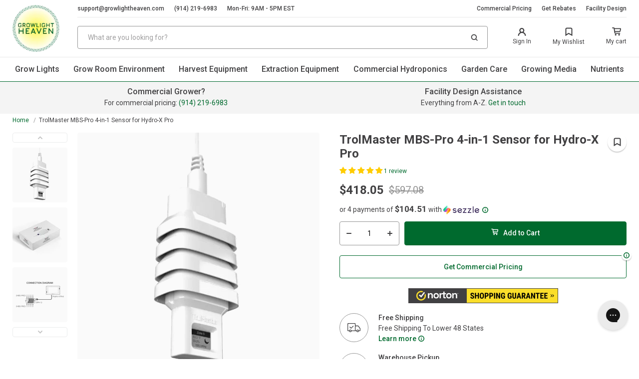

--- FILE ---
content_type: text/html; charset=utf-8
request_url: https://growlightheaven.com/products/trolmaster-mbs-pro-sensor
body_size: 54146
content:
<!doctype html>
<html class="no-js" lang="en">
    <head>
      <!-- Google Tag Manager -->
<script>(function(w,d,s,l,i){w[l]=w[l]||[];w[l].push({'gtm.start':
new Date().getTime(),event:'gtm.js'});var f=d.getElementsByTagName(s)[0],
j=d.createElement(s),dl=l!='dataLayer'?'&l='+l:'';j.async=true;j.src=
'https://www.googletagmanager.com/gtm.js?id='+i+dl;f.parentNode.insertBefore(j,f);
})(window,document,'script','dataLayer','GTM-P7698V3');</script>
<!-- End Google Tag Manager -->
        <meta charset="utf-8">
        <meta name="google-site-verification" content="g5WEGJEg_FDPGbPEA75dvpu9ETyodWVdPlvtn8AKSpQ" />
        <meta http-equiv="X-UA-Compatible" content="IE=edge,chrome=1">
        <meta name="viewport" content="width=device-width, initial-scale=1.0, height=device-height, minimum-scale=1.0, maximum-scale=2">
      
        
           <link rel="canonical" href="https://growlightheaven.com/products/trolmaster-mbs-pro-sensor">
        
       
        
        <link rel="preconnect" href="https://cdn.shopify.com" crossorigin>
        <link rel="preconnect" href="https://cdnjs.cloudflare.com" crossorigin>
        <link rel="dns-prefetch" href="https://ajax.googleapis.com">
        <link rel="dns-prefetch" href="https://maps.googleapis.com">
        <link rel="dns-prefetch" href="https://maps.gstatic.com">
        <link rel="DNS-prefetch" href="//fonts.googleapis.com"/>
        <link rel="dns-prefetch" href="//cdn.shopify.com">
        <link rel="preload" href="//growlightheaven.com/cdn/shop/t/44/assets/app.css?v=125531246965672991241698850177" as="style">
        <link rel="preload" href="//growlightheaven.com/cdn/shop/t/44/assets/app.js?v=58789989629178126511698850177" as="script">
      

        <style>
            
            .modal{
                position: fixed;
                visibility: hidden;
            }
        </style><title>Get Free Shipping On The TrolMaster MBS-Pro 4-in-1 Sensor for Hydro-X
&ndash; GrowLight Heaven</title><meta name="description" content="Save on the TrolMaster MBS-Pro 4-in-1 Sensor for Hydro-X Pro at GrowLight Heaven. Free shipping on all orders and bulk pricing available for commercial growers. Start saving today!"><link rel="stylesheet" href="//growlightheaven.com/cdn/shop/t/44/assets/app.css?v=125531246965672991241698850177"><script src="https://cdnjs.cloudflare.com/ajax/libs/Swiper/7.4.1/swiper-bundle.min.js" ></script>
            <link rel="stylesheet"  href="https://cdnjs.cloudflare.com/ajax/libs/Swiper/7.4.1/swiper-bundle.css" media="print" onload="this.media='all'"/><script>window.performance && window.performance.mark && window.performance.mark('shopify.content_for_header.start');</script><meta name="google-site-verification" content="g5WEGJEg_FDPGbPEA75dvpu9ETyodWVdPlvtn8AKSpQ">
<meta id="shopify-digital-wallet" name="shopify-digital-wallet" content="/7539753045/digital_wallets/dialog">
<meta name="shopify-checkout-api-token" content="878db9fc0a8ac88e6407f8c37665d1f1">
<meta id="in-context-paypal-metadata" data-shop-id="7539753045" data-venmo-supported="true" data-environment="production" data-locale="en_US" data-paypal-v4="true" data-currency="USD">
<link rel="alternate" type="application/json+oembed" href="https://growlightheaven.com/products/trolmaster-mbs-pro-sensor.oembed">
<script async="async" src="/checkouts/internal/preloads.js?locale=en-US"></script>
<script id="shopify-features" type="application/json">{"accessToken":"878db9fc0a8ac88e6407f8c37665d1f1","betas":["rich-media-storefront-analytics"],"domain":"growlightheaven.com","predictiveSearch":true,"shopId":7539753045,"locale":"en"}</script>
<script>var Shopify = Shopify || {};
Shopify.shop = "greenstargrowers.myshopify.com";
Shopify.locale = "en";
Shopify.currency = {"active":"USD","rate":"1.0"};
Shopify.country = "US";
Shopify.theme = {"name":"Development Absolute Theme - Updated No Klevu","id":124134129749,"schema_name":"AW Theme","schema_version":"0.0.1","theme_store_id":null,"role":"main"};
Shopify.theme.handle = "null";
Shopify.theme.style = {"id":null,"handle":null};
Shopify.cdnHost = "growlightheaven.com/cdn";
Shopify.routes = Shopify.routes || {};
Shopify.routes.root = "/";</script>
<script type="module">!function(o){(o.Shopify=o.Shopify||{}).modules=!0}(window);</script>
<script>!function(o){function n(){var o=[];function n(){o.push(Array.prototype.slice.apply(arguments))}return n.q=o,n}var t=o.Shopify=o.Shopify||{};t.loadFeatures=n(),t.autoloadFeatures=n()}(window);</script>
<script id="shop-js-analytics" type="application/json">{"pageType":"product"}</script>
<script defer="defer" async type="module" src="//growlightheaven.com/cdn/shopifycloud/shop-js/modules/v2/client.init-shop-cart-sync_BT-GjEfc.en.esm.js"></script>
<script defer="defer" async type="module" src="//growlightheaven.com/cdn/shopifycloud/shop-js/modules/v2/chunk.common_D58fp_Oc.esm.js"></script>
<script defer="defer" async type="module" src="//growlightheaven.com/cdn/shopifycloud/shop-js/modules/v2/chunk.modal_xMitdFEc.esm.js"></script>
<script type="module">
  await import("//growlightheaven.com/cdn/shopifycloud/shop-js/modules/v2/client.init-shop-cart-sync_BT-GjEfc.en.esm.js");
await import("//growlightheaven.com/cdn/shopifycloud/shop-js/modules/v2/chunk.common_D58fp_Oc.esm.js");
await import("//growlightheaven.com/cdn/shopifycloud/shop-js/modules/v2/chunk.modal_xMitdFEc.esm.js");

  window.Shopify.SignInWithShop?.initShopCartSync?.({"fedCMEnabled":true,"windoidEnabled":true});

</script>
<script>(function() {
  var isLoaded = false;
  function asyncLoad() {
    if (isLoaded) return;
    isLoaded = true;
    var urls = ["https:\/\/config.gorgias.chat\/bundle-loader\/01GYCC6M8VH64WEEF2E18SA81Y?source=shopify1click\u0026shop=greenstargrowers.myshopify.com","https:\/\/cdn.9gtb.com\/loader.js?g_cvt_id=d96540b3-fcdc-4d4b-9f27-0c09b6cf29c2\u0026shop=greenstargrowers.myshopify.com"];
    for (var i = 0; i < urls.length; i++) {
      var s = document.createElement('script');
      s.type = 'text/javascript';
      s.async = true;
      s.src = urls[i];
      var x = document.getElementsByTagName('script')[0];
      x.parentNode.insertBefore(s, x);
    }
  };
  if(window.attachEvent) {
    window.attachEvent('onload', asyncLoad);
  } else {
    window.addEventListener('load', asyncLoad, false);
  }
})();</script>
<script id="__st">var __st={"a":7539753045,"offset":-18000,"reqid":"e25bcb09-f287-49ec-bd47-df020f1d0983-1769291943","pageurl":"growlightheaven.com\/products\/trolmaster-mbs-pro-sensor","u":"3118b06ebf25","p":"product","rtyp":"product","rid":6890626121813};</script>
<script>window.ShopifyPaypalV4VisibilityTracking = true;</script>
<script id="captcha-bootstrap">!function(){'use strict';const t='contact',e='account',n='new_comment',o=[[t,t],['blogs',n],['comments',n],[t,'customer']],c=[[e,'customer_login'],[e,'guest_login'],[e,'recover_customer_password'],[e,'create_customer']],r=t=>t.map((([t,e])=>`form[action*='/${t}']:not([data-nocaptcha='true']) input[name='form_type'][value='${e}']`)).join(','),a=t=>()=>t?[...document.querySelectorAll(t)].map((t=>t.form)):[];function s(){const t=[...o],e=r(t);return a(e)}const i='password',u='form_key',d=['recaptcha-v3-token','g-recaptcha-response','h-captcha-response',i],f=()=>{try{return window.sessionStorage}catch{return}},m='__shopify_v',_=t=>t.elements[u];function p(t,e,n=!1){try{const o=window.sessionStorage,c=JSON.parse(o.getItem(e)),{data:r}=function(t){const{data:e,action:n}=t;return t[m]||n?{data:e,action:n}:{data:t,action:n}}(c);for(const[e,n]of Object.entries(r))t.elements[e]&&(t.elements[e].value=n);n&&o.removeItem(e)}catch(o){console.error('form repopulation failed',{error:o})}}const l='form_type',E='cptcha';function T(t){t.dataset[E]=!0}const w=window,h=w.document,L='Shopify',v='ce_forms',y='captcha';let A=!1;((t,e)=>{const n=(g='f06e6c50-85a8-45c8-87d0-21a2b65856fe',I='https://cdn.shopify.com/shopifycloud/storefront-forms-hcaptcha/ce_storefront_forms_captcha_hcaptcha.v1.5.2.iife.js',D={infoText:'Protected by hCaptcha',privacyText:'Privacy',termsText:'Terms'},(t,e,n)=>{const o=w[L][v],c=o.bindForm;if(c)return c(t,g,e,D).then(n);var r;o.q.push([[t,g,e,D],n]),r=I,A||(h.body.append(Object.assign(h.createElement('script'),{id:'captcha-provider',async:!0,src:r})),A=!0)});var g,I,D;w[L]=w[L]||{},w[L][v]=w[L][v]||{},w[L][v].q=[],w[L][y]=w[L][y]||{},w[L][y].protect=function(t,e){n(t,void 0,e),T(t)},Object.freeze(w[L][y]),function(t,e,n,w,h,L){const[v,y,A,g]=function(t,e,n){const i=e?o:[],u=t?c:[],d=[...i,...u],f=r(d),m=r(i),_=r(d.filter((([t,e])=>n.includes(e))));return[a(f),a(m),a(_),s()]}(w,h,L),I=t=>{const e=t.target;return e instanceof HTMLFormElement?e:e&&e.form},D=t=>v().includes(t);t.addEventListener('submit',(t=>{const e=I(t);if(!e)return;const n=D(e)&&!e.dataset.hcaptchaBound&&!e.dataset.recaptchaBound,o=_(e),c=g().includes(e)&&(!o||!o.value);(n||c)&&t.preventDefault(),c&&!n&&(function(t){try{if(!f())return;!function(t){const e=f();if(!e)return;const n=_(t);if(!n)return;const o=n.value;o&&e.removeItem(o)}(t);const e=Array.from(Array(32),(()=>Math.random().toString(36)[2])).join('');!function(t,e){_(t)||t.append(Object.assign(document.createElement('input'),{type:'hidden',name:u})),t.elements[u].value=e}(t,e),function(t,e){const n=f();if(!n)return;const o=[...t.querySelectorAll(`input[type='${i}']`)].map((({name:t})=>t)),c=[...d,...o],r={};for(const[a,s]of new FormData(t).entries())c.includes(a)||(r[a]=s);n.setItem(e,JSON.stringify({[m]:1,action:t.action,data:r}))}(t,e)}catch(e){console.error('failed to persist form',e)}}(e),e.submit())}));const S=(t,e)=>{t&&!t.dataset[E]&&(n(t,e.some((e=>e===t))),T(t))};for(const o of['focusin','change'])t.addEventListener(o,(t=>{const e=I(t);D(e)&&S(e,y())}));const B=e.get('form_key'),M=e.get(l),P=B&&M;t.addEventListener('DOMContentLoaded',(()=>{const t=y();if(P)for(const e of t)e.elements[l].value===M&&p(e,B);[...new Set([...A(),...v().filter((t=>'true'===t.dataset.shopifyCaptcha))])].forEach((e=>S(e,t)))}))}(h,new URLSearchParams(w.location.search),n,t,e,['guest_login'])})(!0,!0)}();</script>
<script integrity="sha256-4kQ18oKyAcykRKYeNunJcIwy7WH5gtpwJnB7kiuLZ1E=" data-source-attribution="shopify.loadfeatures" defer="defer" src="//growlightheaven.com/cdn/shopifycloud/storefront/assets/storefront/load_feature-a0a9edcb.js" crossorigin="anonymous"></script>
<script data-source-attribution="shopify.dynamic_checkout.dynamic.init">var Shopify=Shopify||{};Shopify.PaymentButton=Shopify.PaymentButton||{isStorefrontPortableWallets:!0,init:function(){window.Shopify.PaymentButton.init=function(){};var t=document.createElement("script");t.src="https://growlightheaven.com/cdn/shopifycloud/portable-wallets/latest/portable-wallets.en.js",t.type="module",document.head.appendChild(t)}};
</script>
<script data-source-attribution="shopify.dynamic_checkout.buyer_consent">
  function portableWalletsHideBuyerConsent(e){var t=document.getElementById("shopify-buyer-consent"),n=document.getElementById("shopify-subscription-policy-button");t&&n&&(t.classList.add("hidden"),t.setAttribute("aria-hidden","true"),n.removeEventListener("click",e))}function portableWalletsShowBuyerConsent(e){var t=document.getElementById("shopify-buyer-consent"),n=document.getElementById("shopify-subscription-policy-button");t&&n&&(t.classList.remove("hidden"),t.removeAttribute("aria-hidden"),n.addEventListener("click",e))}window.Shopify?.PaymentButton&&(window.Shopify.PaymentButton.hideBuyerConsent=portableWalletsHideBuyerConsent,window.Shopify.PaymentButton.showBuyerConsent=portableWalletsShowBuyerConsent);
</script>
<script data-source-attribution="shopify.dynamic_checkout.cart.bootstrap">document.addEventListener("DOMContentLoaded",(function(){function t(){return document.querySelector("shopify-accelerated-checkout-cart, shopify-accelerated-checkout")}if(t())Shopify.PaymentButton.init();else{new MutationObserver((function(e,n){t()&&(Shopify.PaymentButton.init(),n.disconnect())})).observe(document.body,{childList:!0,subtree:!0})}}));
</script>
<link id="shopify-accelerated-checkout-styles" rel="stylesheet" media="screen" href="https://growlightheaven.com/cdn/shopifycloud/portable-wallets/latest/accelerated-checkout-backwards-compat.css" crossorigin="anonymous">
<style id="shopify-accelerated-checkout-cart">
        #shopify-buyer-consent {
  margin-top: 1em;
  display: inline-block;
  width: 100%;
}

#shopify-buyer-consent.hidden {
  display: none;
}

#shopify-subscription-policy-button {
  background: none;
  border: none;
  padding: 0;
  text-decoration: underline;
  font-size: inherit;
  cursor: pointer;
}

#shopify-subscription-policy-button::before {
  box-shadow: none;
}

      </style>

<script>window.performance && window.performance.mark && window.performance.mark('shopify.content_for_header.end');</script>

        
<!-- Google tag (gtag.js) -->
<script async src="https://www.googletagmanager.com/gtag/js?id=UA-245058806-1"></script>
<script>
  window.dataLayer = window.dataLayer || [];
  function gtag(){dataLayer.push(arguments);}
  gtag('js', new Date());

  gtag('config', 'UA-245058806-1');
</script>
  
<meta name="google-site-verification" content="QYNohxzHgR2fr1UotrSMGaU3dqtnsyBgMiJIVL-t7Ec" />  


        <!-- /snippets/social-meta-tags.liquid -->
<meta property="og:site_name" content="GrowLight Heaven">
<meta property="og:url" content="https://growlightheaven.com/products/trolmaster-mbs-pro-sensor">
<meta property="og:title" content="TrolMaster MBS-Pro 4-in-1 Sensor for Hydro-X Pro">
<meta property="og:type" content="product">
<meta property="og:description" content="Save on the TrolMaster MBS-Pro 4-in-1 Sensor for Hydro-X Pro at GrowLight Heaven. Free shipping on all orders and bulk pricing available for commercial growers. Start saving today!"><meta property="og:price:amount" content="418.05">
  <meta property="og:price:currency" content="USD"><meta property="og:image" content="http://growlightheaven.com/cdn/shop/products/TrolMaster-MBS-Pro-4-in-1-Sensor-for-Hydro-X-Pro_1024x1024.jpg?v=1676215119"><meta property="og:image" content="http://growlightheaven.com/cdn/shop/products/TrolMaster-MBS-Pro-4-in-1-Sensor-for-Hydro-X-Pro-2_1024x1024.jpg?v=1676215123"><meta property="og:image" content="http://growlightheaven.com/cdn/shop/products/TrolMaster-MBS-Pro-4-in-1-Sensor-for-Hydro-X-Pro-3_1024x1024.jpg?v=1676215128">
<meta property="og:image:secure_url" content="https://growlightheaven.com/cdn/shop/products/TrolMaster-MBS-Pro-4-in-1-Sensor-for-Hydro-X-Pro_1024x1024.jpg?v=1676215119"><meta property="og:image:secure_url" content="https://growlightheaven.com/cdn/shop/products/TrolMaster-MBS-Pro-4-in-1-Sensor-for-Hydro-X-Pro-2_1024x1024.jpg?v=1676215123"><meta property="og:image:secure_url" content="https://growlightheaven.com/cdn/shop/products/TrolMaster-MBS-Pro-4-in-1-Sensor-for-Hydro-X-Pro-3_1024x1024.jpg?v=1676215128">

<meta name="twitter:site" content="@">
<meta name="twitter:card" content="summary_large_image">
<meta name="twitter:title" content="TrolMaster MBS-Pro 4-in-1 Sensor for Hydro-X Pro">
<meta name="twitter:description" content="Save on the TrolMaster MBS-Pro 4-in-1 Sensor for Hydro-X Pro at GrowLight Heaven. Free shipping on all orders and bulk pricing available for commercial growers. Start saving today!">

<link rel="shortcut icon" href="//growlightheaven.com/cdn/shop/files/logo_1ddb8d10-11e7-4fbc-b989-3287bc463d51_96x96.png?v=1666254033" type="image/png"><script>
    
    
    
    
    var gsf_conversion_data = {page_type : 'product', event : 'view_item', data : {product_data : [{variant_id : 40487772946517, product_id : 6890626121813, name : "TrolMaster MBS-Pro 4-in-1 Sensor for Hydro-X Pro", price : "418.05", currency : "USD", sku : "MBS-Pro", brand : "TrolMaster", variant : "Default Title", category : "Environment Controller Parts &amp; Accessories", quantity : "-18" }], total_price : "418.05", shop_currency : "USD"}};
    
</script>

<!-- BEGIN app block: shopify://apps/judge-me-reviews/blocks/judgeme_core/61ccd3b1-a9f2-4160-9fe9-4fec8413e5d8 --><!-- Start of Judge.me Core -->






<link rel="dns-prefetch" href="https://cdnwidget.judge.me">
<link rel="dns-prefetch" href="https://cdn.judge.me">
<link rel="dns-prefetch" href="https://cdn1.judge.me">
<link rel="dns-prefetch" href="https://api.judge.me">

<script data-cfasync='false' class='jdgm-settings-script'>window.jdgmSettings={"pagination":5,"disable_web_reviews":false,"badge_no_review_text":"No reviews","badge_n_reviews_text":"{{ n }} review/reviews","badge_star_color":"#ffcc00","hide_badge_preview_if_no_reviews":true,"badge_hide_text":false,"enforce_center_preview_badge":false,"widget_title":"Customer Reviews","widget_open_form_text":"Write a review","widget_close_form_text":"Cancel review","widget_refresh_page_text":"Refresh page","widget_summary_text":"Based on {{ number_of_reviews }} review/reviews","widget_no_review_text":"Be the first to write a review","widget_name_field_text":"Display name","widget_verified_name_field_text":"Verified Name (public)","widget_name_placeholder_text":"Display name","widget_required_field_error_text":"This field is required.","widget_email_field_text":"Email address","widget_verified_email_field_text":"Verified Email (private, can not be edited)","widget_email_placeholder_text":"Your email address","widget_email_field_error_text":"Please enter a valid email address.","widget_rating_field_text":"Rating","widget_review_title_field_text":"Review Title","widget_review_title_placeholder_text":"Give your review a title","widget_review_body_field_text":"Review content","widget_review_body_placeholder_text":"Start writing here...","widget_pictures_field_text":"Picture/Video (optional)","widget_submit_review_text":"Submit Review","widget_submit_verified_review_text":"Submit Verified Review","widget_submit_success_msg_with_auto_publish":"Thank you! Please refresh the page in a few moments to see your review. You can remove or edit your review by logging into \u003ca href='https://judge.me/login' target='_blank' rel='nofollow noopener'\u003eJudge.me\u003c/a\u003e","widget_submit_success_msg_no_auto_publish":"Thank you! Your review will be published as soon as it is approved by the shop admin. You can remove or edit your review by logging into \u003ca href='https://judge.me/login' target='_blank' rel='nofollow noopener'\u003eJudge.me\u003c/a\u003e","widget_show_default_reviews_out_of_total_text":"Showing {{ n_reviews_shown }} out of {{ n_reviews }} reviews.","widget_show_all_link_text":"Show all","widget_show_less_link_text":"Show less","widget_author_said_text":"{{ reviewer_name }} said:","widget_days_text":"{{ n }} days ago","widget_weeks_text":"{{ n }} week/weeks ago","widget_months_text":"{{ n }} month/months ago","widget_years_text":"{{ n }} year/years ago","widget_yesterday_text":"Yesterday","widget_today_text":"Today","widget_replied_text":"\u003e\u003e {{ shop_name }} replied:","widget_read_more_text":"Read more","widget_reviewer_name_as_initial":"","widget_rating_filter_color":"","widget_rating_filter_see_all_text":"See all reviews","widget_sorting_most_recent_text":"Most Recent","widget_sorting_highest_rating_text":"Highest Rating","widget_sorting_lowest_rating_text":"Lowest Rating","widget_sorting_with_pictures_text":"Only Pictures","widget_sorting_most_helpful_text":"Most Helpful","widget_open_question_form_text":"Ask a question","widget_reviews_subtab_text":"Reviews","widget_questions_subtab_text":"Questions","widget_question_label_text":"Question","widget_answer_label_text":"Answer","widget_question_placeholder_text":"Write your question here","widget_submit_question_text":"Submit Question","widget_question_submit_success_text":"Thank you for your question! We will notify you once it gets answered.","widget_star_color":"#ffcc00","verified_badge_text":"Verified","verified_badge_bg_color":"","verified_badge_text_color":"","verified_badge_placement":"left-of-reviewer-name","widget_review_max_height":"","widget_hide_border":false,"widget_social_share":false,"widget_thumb":false,"widget_review_location_show":false,"widget_location_format":"country_iso_code","all_reviews_include_out_of_store_products":true,"all_reviews_out_of_store_text":"(out of store)","all_reviews_pagination":100,"all_reviews_product_name_prefix_text":"about","enable_review_pictures":false,"enable_question_anwser":true,"widget_theme":"align","review_date_format":"mm/dd/yyyy","default_sort_method":"most-recent","widget_product_reviews_subtab_text":"Product Reviews","widget_shop_reviews_subtab_text":"Shop Reviews","widget_other_products_reviews_text":"Reviews for other products","widget_store_reviews_subtab_text":"Store reviews","widget_no_store_reviews_text":"This store hasn't received any reviews yet","widget_web_restriction_product_reviews_text":"This product hasn't received any reviews yet","widget_no_items_text":"No items found","widget_show_more_text":"Show more","widget_write_a_store_review_text":"Write a Store Review","widget_other_languages_heading":"Reviews in Other Languages","widget_translate_review_text":"Translate review to {{ language }}","widget_translating_review_text":"Translating...","widget_show_original_translation_text":"Show original ({{ language }})","widget_translate_review_failed_text":"Review couldn't be translated.","widget_translate_review_retry_text":"Retry","widget_translate_review_try_again_later_text":"Try again later","show_product_url_for_grouped_product":false,"widget_sorting_pictures_first_text":"Pictures First","show_pictures_on_all_rev_page_mobile":false,"show_pictures_on_all_rev_page_desktop":true,"floating_tab_hide_mobile_install_preference":false,"floating_tab_button_name":"★ Reviews","floating_tab_title":"Let customers speak for us","floating_tab_button_color":"","floating_tab_button_background_color":"","floating_tab_url":"","floating_tab_url_enabled":true,"floating_tab_tab_style":"text","all_reviews_text_badge_text":"Customers rate us {{ shop.metafields.judgeme.all_reviews_rating | round: 1 }}/5 based on {{ shop.metafields.judgeme.all_reviews_count }} reviews.","all_reviews_text_badge_text_branded_style":"{{ shop.metafields.judgeme.all_reviews_rating | round: 1 }} out of 5 stars based on {{ shop.metafields.judgeme.all_reviews_count }} reviews","is_all_reviews_text_badge_a_link":false,"show_stars_for_all_reviews_text_badge":false,"all_reviews_text_badge_url":"","all_reviews_text_style":"text","all_reviews_text_color_style":"judgeme_brand_color","all_reviews_text_color":"#108474","all_reviews_text_show_jm_brand":true,"featured_carousel_show_header":true,"featured_carousel_title":"Customer Reviews","testimonials_carousel_title":"Customers are saying","videos_carousel_title":"Real customer stories","cards_carousel_title":"Customers are saying","featured_carousel_count_text":"Let hundreds of happy customers speak for us.","featured_carousel_add_link_to_all_reviews_page":false,"featured_carousel_url":"","featured_carousel_show_images":true,"featured_carousel_autoslide_interval":5,"featured_carousel_arrows_on_the_sides":false,"featured_carousel_height":260,"featured_carousel_width":80,"featured_carousel_image_size":0,"featured_carousel_image_height":250,"featured_carousel_arrow_color":"#eeeeee","verified_count_badge_style":"vintage","verified_count_badge_orientation":"horizontal","verified_count_badge_color_style":"judgeme_brand_color","verified_count_badge_color":"#108474","is_verified_count_badge_a_link":false,"verified_count_badge_url":"","verified_count_badge_show_jm_brand":true,"widget_rating_preset_default":5,"widget_first_sub_tab":"product-reviews","widget_show_histogram":true,"widget_histogram_use_custom_color":false,"widget_pagination_use_custom_color":false,"widget_star_use_custom_color":true,"widget_verified_badge_use_custom_color":false,"widget_write_review_use_custom_color":false,"picture_reminder_submit_button":"Upload Pictures","enable_review_videos":false,"mute_video_by_default":false,"widget_sorting_videos_first_text":"Videos First","widget_review_pending_text":"Pending","featured_carousel_items_for_large_screen":3,"social_share_options_order":"Facebook,Twitter","remove_microdata_snippet":false,"disable_json_ld":false,"enable_json_ld_products":false,"preview_badge_show_question_text":false,"preview_badge_no_question_text":"No questions","preview_badge_n_question_text":"{{ number_of_questions }} question/questions","qa_badge_show_icon":false,"qa_badge_position":"same-row","remove_judgeme_branding":false,"widget_add_search_bar":false,"widget_search_bar_placeholder":"Search","widget_sorting_verified_only_text":"Verified only","featured_carousel_theme":"card","featured_carousel_show_rating":true,"featured_carousel_show_title":true,"featured_carousel_show_body":true,"featured_carousel_show_date":false,"featured_carousel_show_reviewer":true,"featured_carousel_show_product":false,"featured_carousel_header_background_color":"#108474","featured_carousel_header_text_color":"#ffffff","featured_carousel_name_product_separator":"reviewed","featured_carousel_full_star_background":"#f3ce6f","featured_carousel_empty_star_background":"#ffffff","featured_carousel_vertical_theme_background":"#f9fafb","featured_carousel_verified_badge_enable":false,"featured_carousel_verified_badge_color":"#108474","featured_carousel_border_style":"round","featured_carousel_review_line_length_limit":3,"featured_carousel_more_reviews_button_text":"Read more reviews","featured_carousel_view_product_button_text":"View product","all_reviews_page_load_reviews_on":"button_click","all_reviews_page_load_more_text":"Load More Reviews","disable_fb_tab_reviews":false,"enable_ajax_cdn_cache":false,"widget_public_name_text":"displayed publicly like","default_reviewer_name":"John Smith","default_reviewer_name_has_non_latin":true,"widget_reviewer_anonymous":"Anonymous","medals_widget_title":"Judge.me Review Medals","medals_widget_background_color":"#f9fafb","medals_widget_position":"footer_all_pages","medals_widget_border_color":"#f9fafb","medals_widget_verified_text_position":"right","medals_widget_use_monochromatic_version":false,"medals_widget_elements_color":"#108474","show_reviewer_avatar":true,"widget_invalid_yt_video_url_error_text":"Not a YouTube video URL","widget_max_length_field_error_text":"Please enter no more than {0} characters.","widget_show_country_flag":false,"widget_show_collected_via_shop_app":true,"widget_verified_by_shop_badge_style":"light","widget_verified_by_shop_text":"Verified by Shop","widget_show_photo_gallery":false,"widget_load_with_code_splitting":true,"widget_ugc_install_preference":false,"widget_ugc_title":"Made by us, Shared by you","widget_ugc_subtitle":"Tag us to see your picture featured in our page","widget_ugc_arrows_color":"#ffffff","widget_ugc_primary_button_text":"Buy Now","widget_ugc_primary_button_background_color":"#108474","widget_ugc_primary_button_text_color":"#ffffff","widget_ugc_primary_button_border_width":"0","widget_ugc_primary_button_border_style":"none","widget_ugc_primary_button_border_color":"#108474","widget_ugc_primary_button_border_radius":"25","widget_ugc_secondary_button_text":"Load More","widget_ugc_secondary_button_background_color":"#ffffff","widget_ugc_secondary_button_text_color":"#108474","widget_ugc_secondary_button_border_width":"2","widget_ugc_secondary_button_border_style":"solid","widget_ugc_secondary_button_border_color":"#108474","widget_ugc_secondary_button_border_radius":"25","widget_ugc_reviews_button_text":"View Reviews","widget_ugc_reviews_button_background_color":"#ffffff","widget_ugc_reviews_button_text_color":"#108474","widget_ugc_reviews_button_border_width":"2","widget_ugc_reviews_button_border_style":"solid","widget_ugc_reviews_button_border_color":"#108474","widget_ugc_reviews_button_border_radius":"25","widget_ugc_reviews_button_link_to":"judgeme-reviews-page","widget_ugc_show_post_date":true,"widget_ugc_max_width":"800","widget_rating_metafield_value_type":true,"widget_primary_color":"#108474","widget_enable_secondary_color":false,"widget_secondary_color":"#edf5f5","widget_summary_average_rating_text":"{{ average_rating }} out of 5","widget_media_grid_title":"Customer photos \u0026 videos","widget_media_grid_see_more_text":"See more","widget_round_style":false,"widget_show_product_medals":true,"widget_verified_by_judgeme_text":"Verified by Judge.me","widget_show_store_medals":true,"widget_verified_by_judgeme_text_in_store_medals":"Verified by Judge.me","widget_media_field_exceed_quantity_message":"Sorry, we can only accept {{ max_media }} for one review.","widget_media_field_exceed_limit_message":"{{ file_name }} is too large, please select a {{ media_type }} less than {{ size_limit }}MB.","widget_review_submitted_text":"Review Submitted!","widget_question_submitted_text":"Question Submitted!","widget_close_form_text_question":"Cancel","widget_write_your_answer_here_text":"Write your answer here","widget_enabled_branded_link":true,"widget_show_collected_by_judgeme":false,"widget_reviewer_name_color":"","widget_write_review_text_color":"","widget_write_review_bg_color":"","widget_collected_by_judgeme_text":"collected by Judge.me","widget_pagination_type":"load_more","widget_load_more_text":"Load More Reviews","widget_load_more_color":"#108474","widget_full_review_text":"Full Review","widget_read_more_reviews_text":"Read More Reviews","widget_read_questions_text":"Read Questions","widget_questions_and_answers_text":"Questions \u0026 Answers","widget_verified_by_text":"Verified by","widget_verified_text":"Verified","widget_number_of_reviews_text":"{{ number_of_reviews }} reviews","widget_back_button_text":"Back","widget_next_button_text":"Next","widget_custom_forms_filter_button":"Filters","custom_forms_style":"vertical","widget_show_review_information":false,"how_reviews_are_collected":"How reviews are collected?","widget_show_review_keywords":false,"widget_gdpr_statement":"How we use your data: We'll only contact you about the review you left, and only if necessary. By submitting your review, you agree to Judge.me's \u003ca href='https://judge.me/terms' target='_blank' rel='nofollow noopener'\u003eterms\u003c/a\u003e, \u003ca href='https://judge.me/privacy' target='_blank' rel='nofollow noopener'\u003eprivacy\u003c/a\u003e and \u003ca href='https://judge.me/content-policy' target='_blank' rel='nofollow noopener'\u003econtent\u003c/a\u003e policies.","widget_multilingual_sorting_enabled":false,"widget_translate_review_content_enabled":false,"widget_translate_review_content_method":"manual","popup_widget_review_selection":"automatically_with_pictures","popup_widget_round_border_style":true,"popup_widget_show_title":true,"popup_widget_show_body":true,"popup_widget_show_reviewer":false,"popup_widget_show_product":true,"popup_widget_show_pictures":true,"popup_widget_use_review_picture":true,"popup_widget_show_on_home_page":true,"popup_widget_show_on_product_page":true,"popup_widget_show_on_collection_page":true,"popup_widget_show_on_cart_page":true,"popup_widget_position":"bottom_left","popup_widget_first_review_delay":5,"popup_widget_duration":5,"popup_widget_interval":5,"popup_widget_review_count":5,"popup_widget_hide_on_mobile":true,"review_snippet_widget_round_border_style":true,"review_snippet_widget_card_color":"#FFFFFF","review_snippet_widget_slider_arrows_background_color":"#FFFFFF","review_snippet_widget_slider_arrows_color":"#000000","review_snippet_widget_star_color":"#108474","show_product_variant":false,"all_reviews_product_variant_label_text":"Variant: ","widget_show_verified_branding":false,"widget_ai_summary_title":"Customers say","widget_ai_summary_disclaimer":"AI-powered review summary based on recent customer reviews","widget_show_ai_summary":false,"widget_show_ai_summary_bg":false,"widget_show_review_title_input":true,"redirect_reviewers_invited_via_email":"review_widget","request_store_review_after_product_review":false,"request_review_other_products_in_order":false,"review_form_color_scheme":"default","review_form_corner_style":"square","review_form_star_color":{},"review_form_text_color":"#333333","review_form_background_color":"#ffffff","review_form_field_background_color":"#fafafa","review_form_button_color":{},"review_form_button_text_color":"#ffffff","review_form_modal_overlay_color":"#000000","review_content_screen_title_text":"How would you rate this product?","review_content_introduction_text":"We would love it if you would share a bit about your experience.","store_review_form_title_text":"How would you rate this store?","store_review_form_introduction_text":"We would love it if you would share a bit about your experience.","show_review_guidance_text":true,"one_star_review_guidance_text":"Poor","five_star_review_guidance_text":"Great","customer_information_screen_title_text":"About you","customer_information_introduction_text":"Please tell us more about you.","custom_questions_screen_title_text":"Your experience in more detail","custom_questions_introduction_text":"Here are a few questions to help us understand more about your experience.","review_submitted_screen_title_text":"Thanks for your review!","review_submitted_screen_thank_you_text":"We are processing it and it will appear on the store soon.","review_submitted_screen_email_verification_text":"Please confirm your email by clicking the link we just sent you. This helps us keep reviews authentic.","review_submitted_request_store_review_text":"Would you like to share your experience of shopping with us?","review_submitted_review_other_products_text":"Would you like to review these products?","store_review_screen_title_text":"Would you like to share your experience of shopping with us?","store_review_introduction_text":"We value your feedback and use it to improve. Please share any thoughts or suggestions you have.","reviewer_media_screen_title_picture_text":"Share a picture","reviewer_media_introduction_picture_text":"Upload a photo to support your review.","reviewer_media_screen_title_video_text":"Share a video","reviewer_media_introduction_video_text":"Upload a video to support your review.","reviewer_media_screen_title_picture_or_video_text":"Share a picture or video","reviewer_media_introduction_picture_or_video_text":"Upload a photo or video to support your review.","reviewer_media_youtube_url_text":"Paste your Youtube URL here","advanced_settings_next_step_button_text":"Next","advanced_settings_close_review_button_text":"Close","modal_write_review_flow":false,"write_review_flow_required_text":"Required","write_review_flow_privacy_message_text":"We respect your privacy.","write_review_flow_anonymous_text":"Post review as anonymous","write_review_flow_visibility_text":"This won't be visible to other customers.","write_review_flow_multiple_selection_help_text":"Select as many as you like","write_review_flow_single_selection_help_text":"Select one option","write_review_flow_required_field_error_text":"This field is required","write_review_flow_invalid_email_error_text":"Please enter a valid email address","write_review_flow_max_length_error_text":"Max. {{ max_length }} characters.","write_review_flow_media_upload_text":"\u003cb\u003eClick to upload\u003c/b\u003e or drag and drop","write_review_flow_gdpr_statement":"We'll only contact you about your review if necessary. By submitting your review, you agree to our \u003ca href='https://judge.me/terms' target='_blank' rel='nofollow noopener'\u003eterms and conditions\u003c/a\u003e and \u003ca href='https://judge.me/privacy' target='_blank' rel='nofollow noopener'\u003eprivacy policy\u003c/a\u003e.","rating_only_reviews_enabled":false,"show_negative_reviews_help_screen":false,"new_review_flow_help_screen_rating_threshold":3,"negative_review_resolution_screen_title_text":"Tell us more","negative_review_resolution_text":"Your experience matters to us. If there were issues with your purchase, we're here to help. Feel free to reach out to us, we'd love the opportunity to make things right.","negative_review_resolution_button_text":"Contact us","negative_review_resolution_proceed_with_review_text":"Leave a review","negative_review_resolution_subject":"Issue with purchase from {{ shop_name }}.{{ order_name }}","preview_badge_collection_page_install_status":false,"widget_review_custom_css":"","preview_badge_custom_css":"","preview_badge_stars_count":"5-stars","featured_carousel_custom_css":"","floating_tab_custom_css":"","all_reviews_widget_custom_css":"","medals_widget_custom_css":"","verified_badge_custom_css":"","all_reviews_text_custom_css":"","transparency_badges_collected_via_store_invite":false,"transparency_badges_from_another_provider":false,"transparency_badges_collected_from_store_visitor":false,"transparency_badges_collected_by_verified_review_provider":false,"transparency_badges_earned_reward":false,"transparency_badges_collected_via_store_invite_text":"Review collected via store invitation","transparency_badges_from_another_provider_text":"Review collected from another provider","transparency_badges_collected_from_store_visitor_text":"Review collected from a store visitor","transparency_badges_written_in_google_text":"Review written in Google","transparency_badges_written_in_etsy_text":"Review written in Etsy","transparency_badges_written_in_shop_app_text":"Review written in Shop App","transparency_badges_earned_reward_text":"Review earned a reward for future purchase","product_review_widget_per_page":10,"widget_store_review_label_text":"Review about the store","checkout_comment_extension_title_on_product_page":"Customer Comments","checkout_comment_extension_num_latest_comment_show":5,"checkout_comment_extension_format":"name_and_timestamp","checkout_comment_customer_name":"last_initial","checkout_comment_comment_notification":true,"preview_badge_collection_page_install_preference":true,"preview_badge_home_page_install_preference":true,"preview_badge_product_page_install_preference":true,"review_widget_install_preference":"","review_carousel_install_preference":true,"floating_reviews_tab_install_preference":"none","verified_reviews_count_badge_install_preference":false,"all_reviews_text_install_preference":false,"review_widget_best_location":true,"judgeme_medals_install_preference":false,"review_widget_revamp_enabled":false,"review_widget_qna_enabled":false,"review_widget_header_theme":"minimal","review_widget_widget_title_enabled":true,"review_widget_header_text_size":"medium","review_widget_header_text_weight":"regular","review_widget_average_rating_style":"compact","review_widget_bar_chart_enabled":true,"review_widget_bar_chart_type":"numbers","review_widget_bar_chart_style":"standard","review_widget_expanded_media_gallery_enabled":false,"review_widget_reviews_section_theme":"standard","review_widget_image_style":"thumbnails","review_widget_review_image_ratio":"square","review_widget_stars_size":"medium","review_widget_verified_badge":"standard_text","review_widget_review_title_text_size":"medium","review_widget_review_text_size":"medium","review_widget_review_text_length":"medium","review_widget_number_of_columns_desktop":3,"review_widget_carousel_transition_speed":5,"review_widget_custom_questions_answers_display":"always","review_widget_button_text_color":"#FFFFFF","review_widget_text_color":"#000000","review_widget_lighter_text_color":"#7B7B7B","review_widget_corner_styling":"soft","review_widget_review_word_singular":"review","review_widget_review_word_plural":"reviews","review_widget_voting_label":"Helpful?","review_widget_shop_reply_label":"Reply from {{ shop_name }}:","review_widget_filters_title":"Filters","qna_widget_question_word_singular":"Question","qna_widget_question_word_plural":"Questions","qna_widget_answer_reply_label":"Answer from {{ answerer_name }}:","qna_content_screen_title_text":"Ask a question about this product","qna_widget_question_required_field_error_text":"Please enter your question.","qna_widget_flow_gdpr_statement":"We'll only contact you about your question if necessary. By submitting your question, you agree to our \u003ca href='https://judge.me/terms' target='_blank' rel='nofollow noopener'\u003eterms and conditions\u003c/a\u003e and \u003ca href='https://judge.me/privacy' target='_blank' rel='nofollow noopener'\u003eprivacy policy\u003c/a\u003e.","qna_widget_question_submitted_text":"Thanks for your question!","qna_widget_close_form_text_question":"Close","qna_widget_question_submit_success_text":"We’ll notify you by email when your question is answered.","all_reviews_widget_v2025_enabled":false,"all_reviews_widget_v2025_header_theme":"default","all_reviews_widget_v2025_widget_title_enabled":true,"all_reviews_widget_v2025_header_text_size":"medium","all_reviews_widget_v2025_header_text_weight":"regular","all_reviews_widget_v2025_average_rating_style":"compact","all_reviews_widget_v2025_bar_chart_enabled":true,"all_reviews_widget_v2025_bar_chart_type":"numbers","all_reviews_widget_v2025_bar_chart_style":"standard","all_reviews_widget_v2025_expanded_media_gallery_enabled":false,"all_reviews_widget_v2025_show_store_medals":true,"all_reviews_widget_v2025_show_photo_gallery":true,"all_reviews_widget_v2025_show_review_keywords":false,"all_reviews_widget_v2025_show_ai_summary":false,"all_reviews_widget_v2025_show_ai_summary_bg":false,"all_reviews_widget_v2025_add_search_bar":false,"all_reviews_widget_v2025_default_sort_method":"most-recent","all_reviews_widget_v2025_reviews_per_page":10,"all_reviews_widget_v2025_reviews_section_theme":"default","all_reviews_widget_v2025_image_style":"thumbnails","all_reviews_widget_v2025_review_image_ratio":"square","all_reviews_widget_v2025_stars_size":"medium","all_reviews_widget_v2025_verified_badge":"bold_badge","all_reviews_widget_v2025_review_title_text_size":"medium","all_reviews_widget_v2025_review_text_size":"medium","all_reviews_widget_v2025_review_text_length":"medium","all_reviews_widget_v2025_number_of_columns_desktop":3,"all_reviews_widget_v2025_carousel_transition_speed":5,"all_reviews_widget_v2025_custom_questions_answers_display":"always","all_reviews_widget_v2025_show_product_variant":false,"all_reviews_widget_v2025_show_reviewer_avatar":true,"all_reviews_widget_v2025_reviewer_name_as_initial":"","all_reviews_widget_v2025_review_location_show":false,"all_reviews_widget_v2025_location_format":"","all_reviews_widget_v2025_show_country_flag":false,"all_reviews_widget_v2025_verified_by_shop_badge_style":"light","all_reviews_widget_v2025_social_share":false,"all_reviews_widget_v2025_social_share_options_order":"Facebook,Twitter,LinkedIn,Pinterest","all_reviews_widget_v2025_pagination_type":"standard","all_reviews_widget_v2025_button_text_color":"#FFFFFF","all_reviews_widget_v2025_text_color":"#000000","all_reviews_widget_v2025_lighter_text_color":"#7B7B7B","all_reviews_widget_v2025_corner_styling":"soft","all_reviews_widget_v2025_title":"Customer reviews","all_reviews_widget_v2025_ai_summary_title":"Customers say about this store","all_reviews_widget_v2025_no_review_text":"Be the first to write a review","platform":"shopify","branding_url":"https://app.judge.me/reviews/stores/growlightheaven.com","branding_text":"Powered by Judge.me","locale":"en","reply_name":"GrowLight Heaven","widget_version":"2.1","footer":true,"autopublish":true,"review_dates":true,"enable_custom_form":false,"shop_use_review_site":true,"shop_locale":"en","enable_multi_locales_translations":false,"show_review_title_input":true,"review_verification_email_status":"always","can_be_branded":true,"reply_name_text":"GrowLight Heaven"};</script> <style class='jdgm-settings-style'>.jdgm-xx{left:0}:not(.jdgm-prev-badge__stars)>.jdgm-star{color:#ffcc00}.jdgm-histogram .jdgm-star.jdgm-star{color:#ffcc00}.jdgm-preview-badge .jdgm-star.jdgm-star{color:#ffcc00}.jdgm-prev-badge[data-average-rating='0.00']{display:none !important}.jdgm-author-all-initials{display:none !important}.jdgm-author-last-initial{display:none !important}.jdgm-rev-widg__title{visibility:hidden}.jdgm-rev-widg__summary-text{visibility:hidden}.jdgm-prev-badge__text{visibility:hidden}.jdgm-rev__replier:before{content:'GrowLight Heaven'}.jdgm-rev__prod-link-prefix:before{content:'about'}.jdgm-rev__variant-label:before{content:'Variant: '}.jdgm-rev__out-of-store-text:before{content:'(out of store)'}.jdgm-all-reviews-page__wrapper .jdgm-rev__content{min-height:120px}@media only screen and (max-width: 768px){.jdgm-rev__pics .jdgm-rev_all-rev-page-picture-separator,.jdgm-rev__pics .jdgm-rev__product-picture{display:none}}.jdgm-verified-count-badget[data-from-snippet="true"]{display:none !important}.jdgm-all-reviews-text[data-from-snippet="true"]{display:none !important}.jdgm-medals-section[data-from-snippet="true"]{display:none !important}.jdgm-ugc-media-wrapper[data-from-snippet="true"]{display:none !important}.jdgm-rev__transparency-badge[data-badge-type="review_collected_via_store_invitation"]{display:none !important}.jdgm-rev__transparency-badge[data-badge-type="review_collected_from_another_provider"]{display:none !important}.jdgm-rev__transparency-badge[data-badge-type="review_collected_from_store_visitor"]{display:none !important}.jdgm-rev__transparency-badge[data-badge-type="review_written_in_etsy"]{display:none !important}.jdgm-rev__transparency-badge[data-badge-type="review_written_in_google_business"]{display:none !important}.jdgm-rev__transparency-badge[data-badge-type="review_written_in_shop_app"]{display:none !important}.jdgm-rev__transparency-badge[data-badge-type="review_earned_for_future_purchase"]{display:none !important}
</style> <style class='jdgm-settings-style'></style> <link id="judgeme_widget_align_css" rel="stylesheet" type="text/css" media="nope!" onload="this.media='all'" href="https://cdnwidget.judge.me/shopify_v2/align.css">

  
  
  
  <style class='jdgm-miracle-styles'>
  @-webkit-keyframes jdgm-spin{0%{-webkit-transform:rotate(0deg);-ms-transform:rotate(0deg);transform:rotate(0deg)}100%{-webkit-transform:rotate(359deg);-ms-transform:rotate(359deg);transform:rotate(359deg)}}@keyframes jdgm-spin{0%{-webkit-transform:rotate(0deg);-ms-transform:rotate(0deg);transform:rotate(0deg)}100%{-webkit-transform:rotate(359deg);-ms-transform:rotate(359deg);transform:rotate(359deg)}}@font-face{font-family:'JudgemeStar';src:url("[data-uri]") format("woff");font-weight:normal;font-style:normal}.jdgm-star{font-family:'JudgemeStar';display:inline !important;text-decoration:none !important;padding:0 4px 0 0 !important;margin:0 !important;font-weight:bold;opacity:1;-webkit-font-smoothing:antialiased;-moz-osx-font-smoothing:grayscale}.jdgm-star:hover{opacity:1}.jdgm-star:last-of-type{padding:0 !important}.jdgm-star.jdgm--on:before{content:"\e000"}.jdgm-star.jdgm--off:before{content:"\e001"}.jdgm-star.jdgm--half:before{content:"\e002"}.jdgm-widget *{margin:0;line-height:1.4;-webkit-box-sizing:border-box;-moz-box-sizing:border-box;box-sizing:border-box;-webkit-overflow-scrolling:touch}.jdgm-hidden{display:none !important;visibility:hidden !important}.jdgm-temp-hidden{display:none}.jdgm-spinner{width:40px;height:40px;margin:auto;border-radius:50%;border-top:2px solid #eee;border-right:2px solid #eee;border-bottom:2px solid #eee;border-left:2px solid #ccc;-webkit-animation:jdgm-spin 0.8s infinite linear;animation:jdgm-spin 0.8s infinite linear}.jdgm-prev-badge{display:block !important}

</style>


  
  
   


<script data-cfasync='false' class='jdgm-script'>
!function(e){window.jdgm=window.jdgm||{},jdgm.CDN_HOST="https://cdnwidget.judge.me/",jdgm.CDN_HOST_ALT="https://cdn2.judge.me/cdn/widget_frontend/",jdgm.API_HOST="https://api.judge.me/",jdgm.CDN_BASE_URL="https://cdn.shopify.com/extensions/019beb2a-7cf9-7238-9765-11a892117c03/judgeme-extensions-316/assets/",
jdgm.docReady=function(d){(e.attachEvent?"complete"===e.readyState:"loading"!==e.readyState)?
setTimeout(d,0):e.addEventListener("DOMContentLoaded",d)},jdgm.loadCSS=function(d,t,o,a){
!o&&jdgm.loadCSS.requestedUrls.indexOf(d)>=0||(jdgm.loadCSS.requestedUrls.push(d),
(a=e.createElement("link")).rel="stylesheet",a.class="jdgm-stylesheet",a.media="nope!",
a.href=d,a.onload=function(){this.media="all",t&&setTimeout(t)},e.body.appendChild(a))},
jdgm.loadCSS.requestedUrls=[],jdgm.loadJS=function(e,d){var t=new XMLHttpRequest;
t.onreadystatechange=function(){4===t.readyState&&(Function(t.response)(),d&&d(t.response))},
t.open("GET",e),t.onerror=function(){if(e.indexOf(jdgm.CDN_HOST)===0&&jdgm.CDN_HOST_ALT!==jdgm.CDN_HOST){var f=e.replace(jdgm.CDN_HOST,jdgm.CDN_HOST_ALT);jdgm.loadJS(f,d)}},t.send()},jdgm.docReady((function(){(window.jdgmLoadCSS||e.querySelectorAll(
".jdgm-widget, .jdgm-all-reviews-page").length>0)&&(jdgmSettings.widget_load_with_code_splitting?
parseFloat(jdgmSettings.widget_version)>=3?jdgm.loadCSS(jdgm.CDN_HOST+"widget_v3/base.css"):
jdgm.loadCSS(jdgm.CDN_HOST+"widget/base.css"):jdgm.loadCSS(jdgm.CDN_HOST+"shopify_v2.css"),
jdgm.loadJS(jdgm.CDN_HOST+"loa"+"der.js"))}))}(document);
</script>
<noscript><link rel="stylesheet" type="text/css" media="all" href="https://cdnwidget.judge.me/shopify_v2.css"></noscript>

<!-- BEGIN app snippet: theme_fix_tags --><script>
  (function() {
    var jdgmThemeFixes = null;
    if (!jdgmThemeFixes) return;
    var thisThemeFix = jdgmThemeFixes[Shopify.theme.id];
    if (!thisThemeFix) return;

    if (thisThemeFix.html) {
      document.addEventListener("DOMContentLoaded", function() {
        var htmlDiv = document.createElement('div');
        htmlDiv.classList.add('jdgm-theme-fix-html');
        htmlDiv.innerHTML = thisThemeFix.html;
        document.body.append(htmlDiv);
      });
    };

    if (thisThemeFix.css) {
      var styleTag = document.createElement('style');
      styleTag.classList.add('jdgm-theme-fix-style');
      styleTag.innerHTML = thisThemeFix.css;
      document.head.append(styleTag);
    };

    if (thisThemeFix.js) {
      var scriptTag = document.createElement('script');
      scriptTag.classList.add('jdgm-theme-fix-script');
      scriptTag.innerHTML = thisThemeFix.js;
      document.head.append(scriptTag);
    };
  })();
</script>
<!-- END app snippet -->
<!-- End of Judge.me Core -->



<!-- END app block --><script src="https://cdn.shopify.com/extensions/019beb2a-7cf9-7238-9765-11a892117c03/judgeme-extensions-316/assets/loader.js" type="text/javascript" defer="defer"></script>
<link href="https://monorail-edge.shopifysvc.com" rel="dns-prefetch">
<script>(function(){if ("sendBeacon" in navigator && "performance" in window) {try {var session_token_from_headers = performance.getEntriesByType('navigation')[0].serverTiming.find(x => x.name == '_s').description;} catch {var session_token_from_headers = undefined;}var session_cookie_matches = document.cookie.match(/_shopify_s=([^;]*)/);var session_token_from_cookie = session_cookie_matches && session_cookie_matches.length === 2 ? session_cookie_matches[1] : "";var session_token = session_token_from_headers || session_token_from_cookie || "";function handle_abandonment_event(e) {var entries = performance.getEntries().filter(function(entry) {return /monorail-edge.shopifysvc.com/.test(entry.name);});if (!window.abandonment_tracked && entries.length === 0) {window.abandonment_tracked = true;var currentMs = Date.now();var navigation_start = performance.timing.navigationStart;var payload = {shop_id: 7539753045,url: window.location.href,navigation_start,duration: currentMs - navigation_start,session_token,page_type: "product"};window.navigator.sendBeacon("https://monorail-edge.shopifysvc.com/v1/produce", JSON.stringify({schema_id: "online_store_buyer_site_abandonment/1.1",payload: payload,metadata: {event_created_at_ms: currentMs,event_sent_at_ms: currentMs}}));}}window.addEventListener('pagehide', handle_abandonment_event);}}());</script>
<script id="web-pixels-manager-setup">(function e(e,d,r,n,o){if(void 0===o&&(o={}),!Boolean(null===(a=null===(i=window.Shopify)||void 0===i?void 0:i.analytics)||void 0===a?void 0:a.replayQueue)){var i,a;window.Shopify=window.Shopify||{};var t=window.Shopify;t.analytics=t.analytics||{};var s=t.analytics;s.replayQueue=[],s.publish=function(e,d,r){return s.replayQueue.push([e,d,r]),!0};try{self.performance.mark("wpm:start")}catch(e){}var l=function(){var e={modern:/Edge?\/(1{2}[4-9]|1[2-9]\d|[2-9]\d{2}|\d{4,})\.\d+(\.\d+|)|Firefox\/(1{2}[4-9]|1[2-9]\d|[2-9]\d{2}|\d{4,})\.\d+(\.\d+|)|Chrom(ium|e)\/(9{2}|\d{3,})\.\d+(\.\d+|)|(Maci|X1{2}).+ Version\/(15\.\d+|(1[6-9]|[2-9]\d|\d{3,})\.\d+)([,.]\d+|)( \(\w+\)|)( Mobile\/\w+|) Safari\/|Chrome.+OPR\/(9{2}|\d{3,})\.\d+\.\d+|(CPU[ +]OS|iPhone[ +]OS|CPU[ +]iPhone|CPU IPhone OS|CPU iPad OS)[ +]+(15[._]\d+|(1[6-9]|[2-9]\d|\d{3,})[._]\d+)([._]\d+|)|Android:?[ /-](13[3-9]|1[4-9]\d|[2-9]\d{2}|\d{4,})(\.\d+|)(\.\d+|)|Android.+Firefox\/(13[5-9]|1[4-9]\d|[2-9]\d{2}|\d{4,})\.\d+(\.\d+|)|Android.+Chrom(ium|e)\/(13[3-9]|1[4-9]\d|[2-9]\d{2}|\d{4,})\.\d+(\.\d+|)|SamsungBrowser\/([2-9]\d|\d{3,})\.\d+/,legacy:/Edge?\/(1[6-9]|[2-9]\d|\d{3,})\.\d+(\.\d+|)|Firefox\/(5[4-9]|[6-9]\d|\d{3,})\.\d+(\.\d+|)|Chrom(ium|e)\/(5[1-9]|[6-9]\d|\d{3,})\.\d+(\.\d+|)([\d.]+$|.*Safari\/(?![\d.]+ Edge\/[\d.]+$))|(Maci|X1{2}).+ Version\/(10\.\d+|(1[1-9]|[2-9]\d|\d{3,})\.\d+)([,.]\d+|)( \(\w+\)|)( Mobile\/\w+|) Safari\/|Chrome.+OPR\/(3[89]|[4-9]\d|\d{3,})\.\d+\.\d+|(CPU[ +]OS|iPhone[ +]OS|CPU[ +]iPhone|CPU IPhone OS|CPU iPad OS)[ +]+(10[._]\d+|(1[1-9]|[2-9]\d|\d{3,})[._]\d+)([._]\d+|)|Android:?[ /-](13[3-9]|1[4-9]\d|[2-9]\d{2}|\d{4,})(\.\d+|)(\.\d+|)|Mobile Safari.+OPR\/([89]\d|\d{3,})\.\d+\.\d+|Android.+Firefox\/(13[5-9]|1[4-9]\d|[2-9]\d{2}|\d{4,})\.\d+(\.\d+|)|Android.+Chrom(ium|e)\/(13[3-9]|1[4-9]\d|[2-9]\d{2}|\d{4,})\.\d+(\.\d+|)|Android.+(UC? ?Browser|UCWEB|U3)[ /]?(15\.([5-9]|\d{2,})|(1[6-9]|[2-9]\d|\d{3,})\.\d+)\.\d+|SamsungBrowser\/(5\.\d+|([6-9]|\d{2,})\.\d+)|Android.+MQ{2}Browser\/(14(\.(9|\d{2,})|)|(1[5-9]|[2-9]\d|\d{3,})(\.\d+|))(\.\d+|)|K[Aa][Ii]OS\/(3\.\d+|([4-9]|\d{2,})\.\d+)(\.\d+|)/},d=e.modern,r=e.legacy,n=navigator.userAgent;return n.match(d)?"modern":n.match(r)?"legacy":"unknown"}(),u="modern"===l?"modern":"legacy",c=(null!=n?n:{modern:"",legacy:""})[u],f=function(e){return[e.baseUrl,"/wpm","/b",e.hashVersion,"modern"===e.buildTarget?"m":"l",".js"].join("")}({baseUrl:d,hashVersion:r,buildTarget:u}),m=function(e){var d=e.version,r=e.bundleTarget,n=e.surface,o=e.pageUrl,i=e.monorailEndpoint;return{emit:function(e){var a=e.status,t=e.errorMsg,s=(new Date).getTime(),l=JSON.stringify({metadata:{event_sent_at_ms:s},events:[{schema_id:"web_pixels_manager_load/3.1",payload:{version:d,bundle_target:r,page_url:o,status:a,surface:n,error_msg:t},metadata:{event_created_at_ms:s}}]});if(!i)return console&&console.warn&&console.warn("[Web Pixels Manager] No Monorail endpoint provided, skipping logging."),!1;try{return self.navigator.sendBeacon.bind(self.navigator)(i,l)}catch(e){}var u=new XMLHttpRequest;try{return u.open("POST",i,!0),u.setRequestHeader("Content-Type","text/plain"),u.send(l),!0}catch(e){return console&&console.warn&&console.warn("[Web Pixels Manager] Got an unhandled error while logging to Monorail."),!1}}}}({version:r,bundleTarget:l,surface:e.surface,pageUrl:self.location.href,monorailEndpoint:e.monorailEndpoint});try{o.browserTarget=l,function(e){var d=e.src,r=e.async,n=void 0===r||r,o=e.onload,i=e.onerror,a=e.sri,t=e.scriptDataAttributes,s=void 0===t?{}:t,l=document.createElement("script"),u=document.querySelector("head"),c=document.querySelector("body");if(l.async=n,l.src=d,a&&(l.integrity=a,l.crossOrigin="anonymous"),s)for(var f in s)if(Object.prototype.hasOwnProperty.call(s,f))try{l.dataset[f]=s[f]}catch(e){}if(o&&l.addEventListener("load",o),i&&l.addEventListener("error",i),u)u.appendChild(l);else{if(!c)throw new Error("Did not find a head or body element to append the script");c.appendChild(l)}}({src:f,async:!0,onload:function(){if(!function(){var e,d;return Boolean(null===(d=null===(e=window.Shopify)||void 0===e?void 0:e.analytics)||void 0===d?void 0:d.initialized)}()){var d=window.webPixelsManager.init(e)||void 0;if(d){var r=window.Shopify.analytics;r.replayQueue.forEach((function(e){var r=e[0],n=e[1],o=e[2];d.publishCustomEvent(r,n,o)})),r.replayQueue=[],r.publish=d.publishCustomEvent,r.visitor=d.visitor,r.initialized=!0}}},onerror:function(){return m.emit({status:"failed",errorMsg:"".concat(f," has failed to load")})},sri:function(e){var d=/^sha384-[A-Za-z0-9+/=]+$/;return"string"==typeof e&&d.test(e)}(c)?c:"",scriptDataAttributes:o}),m.emit({status:"loading"})}catch(e){m.emit({status:"failed",errorMsg:(null==e?void 0:e.message)||"Unknown error"})}}})({shopId: 7539753045,storefrontBaseUrl: "https://growlightheaven.com",extensionsBaseUrl: "https://extensions.shopifycdn.com/cdn/shopifycloud/web-pixels-manager",monorailEndpoint: "https://monorail-edge.shopifysvc.com/unstable/produce_batch",surface: "storefront-renderer",enabledBetaFlags: ["2dca8a86"],webPixelsConfigList: [{"id":"429523029","configuration":"{\"webPixelName\":\"Judge.me\"}","eventPayloadVersion":"v1","runtimeContext":"STRICT","scriptVersion":"34ad157958823915625854214640f0bf","type":"APP","apiClientId":683015,"privacyPurposes":["ANALYTICS"],"dataSharingAdjustments":{"protectedCustomerApprovalScopes":["read_customer_email","read_customer_name","read_customer_personal_data","read_customer_phone"]}},{"id":"195887189","configuration":"{\"config\":\"{\\\"pixel_id\\\":\\\"G-LRF9M3E975\\\",\\\"gtag_events\\\":[{\\\"type\\\":\\\"purchase\\\",\\\"action_label\\\":\\\"G-LRF9M3E975\\\"},{\\\"type\\\":\\\"page_view\\\",\\\"action_label\\\":\\\"G-LRF9M3E975\\\"},{\\\"type\\\":\\\"view_item\\\",\\\"action_label\\\":\\\"G-LRF9M3E975\\\"},{\\\"type\\\":\\\"search\\\",\\\"action_label\\\":\\\"G-LRF9M3E975\\\"},{\\\"type\\\":\\\"add_to_cart\\\",\\\"action_label\\\":\\\"G-LRF9M3E975\\\"},{\\\"type\\\":\\\"begin_checkout\\\",\\\"action_label\\\":\\\"G-LRF9M3E975\\\"},{\\\"type\\\":\\\"add_payment_info\\\",\\\"action_label\\\":\\\"G-LRF9M3E975\\\"}],\\\"enable_monitoring_mode\\\":false}\"}","eventPayloadVersion":"v1","runtimeContext":"OPEN","scriptVersion":"b2a88bafab3e21179ed38636efcd8a93","type":"APP","apiClientId":1780363,"privacyPurposes":[],"dataSharingAdjustments":{"protectedCustomerApprovalScopes":["read_customer_address","read_customer_email","read_customer_name","read_customer_personal_data","read_customer_phone"]}},{"id":"30965845","eventPayloadVersion":"v1","runtimeContext":"LAX","scriptVersion":"1","type":"CUSTOM","privacyPurposes":["MARKETING"],"name":"Meta pixel (migrated)"},{"id":"45088853","eventPayloadVersion":"v1","runtimeContext":"LAX","scriptVersion":"1","type":"CUSTOM","privacyPurposes":["ANALYTICS"],"name":"Google Analytics tag (migrated)"},{"id":"shopify-app-pixel","configuration":"{}","eventPayloadVersion":"v1","runtimeContext":"STRICT","scriptVersion":"0450","apiClientId":"shopify-pixel","type":"APP","privacyPurposes":["ANALYTICS","MARKETING"]},{"id":"shopify-custom-pixel","eventPayloadVersion":"v1","runtimeContext":"LAX","scriptVersion":"0450","apiClientId":"shopify-pixel","type":"CUSTOM","privacyPurposes":["ANALYTICS","MARKETING"]}],isMerchantRequest: false,initData: {"shop":{"name":"GrowLight Heaven","paymentSettings":{"currencyCode":"USD"},"myshopifyDomain":"greenstargrowers.myshopify.com","countryCode":"US","storefrontUrl":"https:\/\/growlightheaven.com"},"customer":null,"cart":null,"checkout":null,"productVariants":[{"price":{"amount":418.05,"currencyCode":"USD"},"product":{"title":"TrolMaster MBS-Pro 4-in-1 Sensor for Hydro-X Pro","vendor":"TrolMaster","id":"6890626121813","untranslatedTitle":"TrolMaster MBS-Pro 4-in-1 Sensor for Hydro-X Pro","url":"\/products\/trolmaster-mbs-pro-sensor","type":"Environment Controller Parts \u0026 Accessories"},"id":"40487772946517","image":{"src":"\/\/growlightheaven.com\/cdn\/shop\/products\/TrolMaster-MBS-Pro-4-in-1-Sensor-for-Hydro-X-Pro.jpg?v=1676215119"},"sku":"MBS-Pro","title":"Default Title","untranslatedTitle":"Default Title"}],"purchasingCompany":null},},"https://growlightheaven.com/cdn","fcfee988w5aeb613cpc8e4bc33m6693e112",{"modern":"","legacy":""},{"shopId":"7539753045","storefrontBaseUrl":"https:\/\/growlightheaven.com","extensionBaseUrl":"https:\/\/extensions.shopifycdn.com\/cdn\/shopifycloud\/web-pixels-manager","surface":"storefront-renderer","enabledBetaFlags":"[\"2dca8a86\"]","isMerchantRequest":"false","hashVersion":"fcfee988w5aeb613cpc8e4bc33m6693e112","publish":"custom","events":"[[\"page_viewed\",{}],[\"product_viewed\",{\"productVariant\":{\"price\":{\"amount\":418.05,\"currencyCode\":\"USD\"},\"product\":{\"title\":\"TrolMaster MBS-Pro 4-in-1 Sensor for Hydro-X Pro\",\"vendor\":\"TrolMaster\",\"id\":\"6890626121813\",\"untranslatedTitle\":\"TrolMaster MBS-Pro 4-in-1 Sensor for Hydro-X Pro\",\"url\":\"\/products\/trolmaster-mbs-pro-sensor\",\"type\":\"Environment Controller Parts \u0026 Accessories\"},\"id\":\"40487772946517\",\"image\":{\"src\":\"\/\/growlightheaven.com\/cdn\/shop\/products\/TrolMaster-MBS-Pro-4-in-1-Sensor-for-Hydro-X-Pro.jpg?v=1676215119\"},\"sku\":\"MBS-Pro\",\"title\":\"Default Title\",\"untranslatedTitle\":\"Default Title\"}}]]"});</script><script>
  window.ShopifyAnalytics = window.ShopifyAnalytics || {};
  window.ShopifyAnalytics.meta = window.ShopifyAnalytics.meta || {};
  window.ShopifyAnalytics.meta.currency = 'USD';
  var meta = {"product":{"id":6890626121813,"gid":"gid:\/\/shopify\/Product\/6890626121813","vendor":"TrolMaster","type":"Environment Controller Parts \u0026 Accessories","handle":"trolmaster-mbs-pro-sensor","variants":[{"id":40487772946517,"price":41805,"name":"TrolMaster MBS-Pro 4-in-1 Sensor for Hydro-X Pro","public_title":null,"sku":"MBS-Pro"}],"remote":false},"page":{"pageType":"product","resourceType":"product","resourceId":6890626121813,"requestId":"e25bcb09-f287-49ec-bd47-df020f1d0983-1769291943"}};
  for (var attr in meta) {
    window.ShopifyAnalytics.meta[attr] = meta[attr];
  }
</script>
<script class="analytics">
  (function () {
    var customDocumentWrite = function(content) {
      var jquery = null;

      if (window.jQuery) {
        jquery = window.jQuery;
      } else if (window.Checkout && window.Checkout.$) {
        jquery = window.Checkout.$;
      }

      if (jquery) {
        jquery('body').append(content);
      }
    };

    var hasLoggedConversion = function(token) {
      if (token) {
        return document.cookie.indexOf('loggedConversion=' + token) !== -1;
      }
      return false;
    }

    var setCookieIfConversion = function(token) {
      if (token) {
        var twoMonthsFromNow = new Date(Date.now());
        twoMonthsFromNow.setMonth(twoMonthsFromNow.getMonth() + 2);

        document.cookie = 'loggedConversion=' + token + '; expires=' + twoMonthsFromNow;
      }
    }

    var trekkie = window.ShopifyAnalytics.lib = window.trekkie = window.trekkie || [];
    if (trekkie.integrations) {
      return;
    }
    trekkie.methods = [
      'identify',
      'page',
      'ready',
      'track',
      'trackForm',
      'trackLink'
    ];
    trekkie.factory = function(method) {
      return function() {
        var args = Array.prototype.slice.call(arguments);
        args.unshift(method);
        trekkie.push(args);
        return trekkie;
      };
    };
    for (var i = 0; i < trekkie.methods.length; i++) {
      var key = trekkie.methods[i];
      trekkie[key] = trekkie.factory(key);
    }
    trekkie.load = function(config) {
      trekkie.config = config || {};
      trekkie.config.initialDocumentCookie = document.cookie;
      var first = document.getElementsByTagName('script')[0];
      var script = document.createElement('script');
      script.type = 'text/javascript';
      script.onerror = function(e) {
        var scriptFallback = document.createElement('script');
        scriptFallback.type = 'text/javascript';
        scriptFallback.onerror = function(error) {
                var Monorail = {
      produce: function produce(monorailDomain, schemaId, payload) {
        var currentMs = new Date().getTime();
        var event = {
          schema_id: schemaId,
          payload: payload,
          metadata: {
            event_created_at_ms: currentMs,
            event_sent_at_ms: currentMs
          }
        };
        return Monorail.sendRequest("https://" + monorailDomain + "/v1/produce", JSON.stringify(event));
      },
      sendRequest: function sendRequest(endpointUrl, payload) {
        // Try the sendBeacon API
        if (window && window.navigator && typeof window.navigator.sendBeacon === 'function' && typeof window.Blob === 'function' && !Monorail.isIos12()) {
          var blobData = new window.Blob([payload], {
            type: 'text/plain'
          });

          if (window.navigator.sendBeacon(endpointUrl, blobData)) {
            return true;
          } // sendBeacon was not successful

        } // XHR beacon

        var xhr = new XMLHttpRequest();

        try {
          xhr.open('POST', endpointUrl);
          xhr.setRequestHeader('Content-Type', 'text/plain');
          xhr.send(payload);
        } catch (e) {
          console.log(e);
        }

        return false;
      },
      isIos12: function isIos12() {
        return window.navigator.userAgent.lastIndexOf('iPhone; CPU iPhone OS 12_') !== -1 || window.navigator.userAgent.lastIndexOf('iPad; CPU OS 12_') !== -1;
      }
    };
    Monorail.produce('monorail-edge.shopifysvc.com',
      'trekkie_storefront_load_errors/1.1',
      {shop_id: 7539753045,
      theme_id: 124134129749,
      app_name: "storefront",
      context_url: window.location.href,
      source_url: "//growlightheaven.com/cdn/s/trekkie.storefront.8d95595f799fbf7e1d32231b9a28fd43b70c67d3.min.js"});

        };
        scriptFallback.async = true;
        scriptFallback.src = '//growlightheaven.com/cdn/s/trekkie.storefront.8d95595f799fbf7e1d32231b9a28fd43b70c67d3.min.js';
        first.parentNode.insertBefore(scriptFallback, first);
      };
      script.async = true;
      script.src = '//growlightheaven.com/cdn/s/trekkie.storefront.8d95595f799fbf7e1d32231b9a28fd43b70c67d3.min.js';
      first.parentNode.insertBefore(script, first);
    };
    trekkie.load(
      {"Trekkie":{"appName":"storefront","development":false,"defaultAttributes":{"shopId":7539753045,"isMerchantRequest":null,"themeId":124134129749,"themeCityHash":"4177408356589117523","contentLanguage":"en","currency":"USD","eventMetadataId":"d3be8a57-b7a8-4785-ad8c-f7bbdfbe6e11"},"isServerSideCookieWritingEnabled":true,"monorailRegion":"shop_domain","enabledBetaFlags":["65f19447"]},"Session Attribution":{},"S2S":{"facebookCapiEnabled":false,"source":"trekkie-storefront-renderer","apiClientId":580111}}
    );

    var loaded = false;
    trekkie.ready(function() {
      if (loaded) return;
      loaded = true;

      window.ShopifyAnalytics.lib = window.trekkie;

      var originalDocumentWrite = document.write;
      document.write = customDocumentWrite;
      try { window.ShopifyAnalytics.merchantGoogleAnalytics.call(this); } catch(error) {};
      document.write = originalDocumentWrite;

      window.ShopifyAnalytics.lib.page(null,{"pageType":"product","resourceType":"product","resourceId":6890626121813,"requestId":"e25bcb09-f287-49ec-bd47-df020f1d0983-1769291943","shopifyEmitted":true});

      var match = window.location.pathname.match(/checkouts\/(.+)\/(thank_you|post_purchase)/)
      var token = match? match[1]: undefined;
      if (!hasLoggedConversion(token)) {
        setCookieIfConversion(token);
        window.ShopifyAnalytics.lib.track("Viewed Product",{"currency":"USD","variantId":40487772946517,"productId":6890626121813,"productGid":"gid:\/\/shopify\/Product\/6890626121813","name":"TrolMaster MBS-Pro 4-in-1 Sensor for Hydro-X Pro","price":"418.05","sku":"MBS-Pro","brand":"TrolMaster","variant":null,"category":"Environment Controller Parts \u0026 Accessories","nonInteraction":true,"remote":false},undefined,undefined,{"shopifyEmitted":true});
      window.ShopifyAnalytics.lib.track("monorail:\/\/trekkie_storefront_viewed_product\/1.1",{"currency":"USD","variantId":40487772946517,"productId":6890626121813,"productGid":"gid:\/\/shopify\/Product\/6890626121813","name":"TrolMaster MBS-Pro 4-in-1 Sensor for Hydro-X Pro","price":"418.05","sku":"MBS-Pro","brand":"TrolMaster","variant":null,"category":"Environment Controller Parts \u0026 Accessories","nonInteraction":true,"remote":false,"referer":"https:\/\/growlightheaven.com\/products\/trolmaster-mbs-pro-sensor"});
      }
    });


        var eventsListenerScript = document.createElement('script');
        eventsListenerScript.async = true;
        eventsListenerScript.src = "//growlightheaven.com/cdn/shopifycloud/storefront/assets/shop_events_listener-3da45d37.js";
        document.getElementsByTagName('head')[0].appendChild(eventsListenerScript);

})();</script>
  <script>
  if (!window.ga || (window.ga && typeof window.ga !== 'function')) {
    window.ga = function ga() {
      (window.ga.q = window.ga.q || []).push(arguments);
      if (window.Shopify && window.Shopify.analytics && typeof window.Shopify.analytics.publish === 'function') {
        window.Shopify.analytics.publish("ga_stub_called", {}, {sendTo: "google_osp_migration"});
      }
      console.error("Shopify's Google Analytics stub called with:", Array.from(arguments), "\nSee https://help.shopify.com/manual/promoting-marketing/pixels/pixel-migration#google for more information.");
    };
    if (window.Shopify && window.Shopify.analytics && typeof window.Shopify.analytics.publish === 'function') {
      window.Shopify.analytics.publish("ga_stub_initialized", {}, {sendTo: "google_osp_migration"});
    }
  }
</script>
<script
  defer
  src="https://growlightheaven.com/cdn/shopifycloud/perf-kit/shopify-perf-kit-3.0.4.min.js"
  data-application="storefront-renderer"
  data-shop-id="7539753045"
  data-render-region="gcp-us-east1"
  data-page-type="product"
  data-theme-instance-id="124134129749"
  data-theme-name="AW Theme"
  data-theme-version="0.0.1"
  data-monorail-region="shop_domain"
  data-resource-timing-sampling-rate="10"
  data-shs="true"
  data-shs-beacon="true"
  data-shs-export-with-fetch="true"
  data-shs-logs-sample-rate="1"
  data-shs-beacon-endpoint="https://growlightheaven.com/api/collect"
></script>
</head><body class="class-product">
      <!-- Google Tag Manager (noscript) -->
<noscript><iframe src="https://www.googletagmanager.com/ns.html?id=GTM-P7698V3"
height="0" width="0" style="display:none;visibility:hidden"></iframe></noscript>
<!-- End Google Tag Manager (noscript) -->
       
        <section id="shopify-section-header" class="shopify-section header">

<script src="//growlightheaven.com/cdn/shop/t/44/assets/predictive-search.js?v=180222339853631431141702307896" defer="defer"></script>

<div class="header__top">
    <div class="container">
        <div class="header__top-inner">
            <a href="/" class="header__logo" title="GrowLight Heaven">
                <img data-lazy data-src="//growlightheaven.com/cdn/shop/files/logo_1ddb8d10-11e7-4fbc-b989-3287bc463d51_200x.png?v=1666254033" alt="GrowLight Heaven" >
            </a>
            <div class="header__main">
                <div class="header__main-top">
                    <div class="header__main-links"><a href="mailto:support@growlightheaven.com" class="header__main-link font-small font-medium link" title="support@growlightheaven.com">
                                support@growlightheaven.com
                            </a><a href="tel:(914) 219-6983" class="header__main-link font-small font-medium link" title="(914) 219-6983">
                                (914) 219-6983
                            </a><div class="header__main-link font-small font-medium" style="cursor: default">
                                <p>Mon-Fri: 9AM - 5PM EST</p>
                            </div></div>
                    <div class="header__main-links"><div class="header__main-link font-small font-medium">
                                    <a href="/pages/commercial-sign-up" title="Commercial Pricing">Commercial Pricing</a>
                                </div><div class="header__main-link font-small font-medium">
                                    <a href="/pages/rebates" title="Get Rebates">Get Rebates</a>
                                </div><div class="header__main-link font-small font-medium">
                                    <a href="/pages/facility-design-buildout" title="Facility Design">Facility Design</a>
                                </div></div>
                </div>
                <div class="header__main-bottom">
                    <predictive-search class="header__search">
                        <form action="/search" method="get" role="search" class="header__search-form form-default" data-header-form>
                            <input class="input search-form__input header__search-sugg" data-form-input
                                id="search"
                                type="search"
                                name="q"
                                value=""
                                placeholder="What are you looking for?"
                                role="combobox"
                                aria-expanded="false"
                                aria-haspopup="listbox"
                                aria-autocomplete="list"
                                autocorrect="off"
                                autocomplete="off"
                                autocapitalize="off"
                                spellcheck="false"
                                aria-expanded="false"
                                aria-owns="predictive-search-results"
                                aria-controls="predictive-search-results"
                                aria-haspopup="listbox"
                                aria-autocomplete="list"
                            >
                            <input type="hidden" name="options[prefix]" value="last">
                            <button class="header__search-button" aria-label="search" type="submit" role="button" aria-label="search submit">
                                <svg width="14" height="14" viewBox="0 0 14 14" fill="none" xmlns="http://www.w3.org/2000/svg">
<path fill-rule="evenodd" clip-rule="evenodd" d="M6.40772 0.699951C3.25385 0.699951 0.700073 3.27034 0.700073 6.43746C0.700073 9.60458 3.25385 12.175 6.40772 12.175C7.69891 12.175 8.88922 11.7426 9.84501 11.0162L12.3348 13.5195C12.4983 13.684 12.7136 13.7666 12.9283 13.7666C13.1429 13.7666 13.3582 13.684 13.5217 13.5195C13.8484 13.191 13.8484 12.6594 13.5217 12.3309L11.0192 9.81476C11.7074 8.86736 12.1154 7.70053 12.1154 6.43746C12.1154 3.27034 9.56159 0.699951 6.40772 0.699951ZM2.37704 6.43746C2.37704 4.20036 4.18709 2.38275 6.40772 2.38275C8.62834 2.38275 10.4384 4.20036 10.4384 6.43746C10.4384 8.67456 8.62834 10.4922 6.40772 10.4922C4.18709 10.4922 2.37704 8.67456 2.37704 6.43746Z" fill="#414042"/>
</svg>

                            </button>

                            <div id="predictive-search" data-predictive-search tabindex="-1" style="display: none;">
                             
  
                            </div>
                        </form>
                    </predictive-search>
                    <div class="header__acc">
                        <div class="header__acc-item">
                            <a href="/account"  class="header__acc-button" title="account">
                                <svg width="17" height="16" viewBox="0 0 17 16" fill="none" xmlns="http://www.w3.org/2000/svg">
<path fill-rule="evenodd" clip-rule="evenodd" d="M8.24932 0C5.4931 0 3.25671 2.2475 3.25671 5.02246C3.25671 6.48788 3.882 7.80365 4.87528 8.72016C2.77905 9.73026 1.03655 11.6939 0.571385 14.7278L0.5 15.1934L0.609092 15.2103C0.724142 15.6073 1.05866 15.9213 1.49074 15.9873C1.54478 15.9955 1.60012 16 1.65552 16C2.18258 16 2.6486 15.6145 2.73117 15.0698C3.25524 11.6308 5.98623 10.0877 8.50002 10.0859C11.0138 10.0877 13.7448 11.6308 14.2688 15.0698C14.3514 15.6145 14.8174 16 15.3445 16C15.3999 16 15.4547 15.9956 15.5088 15.9874C15.9408 15.9213 16.2759 15.6073 16.3909 15.2103L16.5 15.1934L16.4286 14.7278C15.9383 11.5296 14.0305 9.51895 11.786 8.56209C12.6839 7.65562 13.2419 6.40599 13.2419 5.02246C13.2419 2.2475 11.0055 0 8.24932 0ZM5.43464 5.02246C5.43464 3.46372 6.69657 2.19283 8.24932 2.19283C9.80206 2.19283 11.064 3.46372 11.064 5.02246C11.064 6.58119 9.80206 7.85208 8.24932 7.85208C6.69657 7.85208 5.43464 6.58119 5.43464 5.02246Z" fill="#414042"/>
</svg>
 Sign In</a>
                        </div>
                        <div class="header__acc-item">
                            <a href="/account/login?return_url=/pages/wishlist"  class="relative header__acc-button header__acc-button--wish" title="wishlist">
                                <svg width="15" height="18" viewBox="0 0 15 18" fill="none" xmlns="http://www.w3.org/2000/svg">
<path fill-rule="evenodd" clip-rule="evenodd" d="M3.5 2.5C2.94772 2.5 2.5 2.94772 2.5 3.5V13.6783L6.95782 10.8415L12.5 13.8258V3.5C12.5 2.94772 12.0523 2.5 11.5 2.5H3.5ZM0.5 3.5C0.5 1.84315 1.84315 0.5 3.5 0.5H11.5C13.1569 0.5 14.5 1.84315 14.5 3.5V17.1742L7.04218 13.1585L0.5 17.3217V3.5Z" fill="#414042"/>
</svg>
 
                                My Wishlist
                                <div class="header__acc-cart wish-icon"></div>
                            </a>
                        </div>
                        <div class="header__acc-item">
                            <button data-action="open-modal" data-modal="cart-modal" class="header__acc-button relative header__bubble" type="button" role="button" aria-label="show slide cart">
                                <div class="relative header__acc-button">
                                    <svg width="18" height="17" viewBox="0 0 18 17" fill="none" xmlns="http://www.w3.org/2000/svg">
<path fill-rule="evenodd" clip-rule="evenodd" d="M0.918978 0C0.411432 0 0 0.411445 0 0.918978C0 1.42651 0.411432 1.83796 0.918978 1.83796H3.25708L4.61119 10.7934C4.78826 11.8337 5.68976 12.5947 6.74504 12.5947H15.4504C15.9579 12.5947 16.3693 12.1833 16.3693 11.6758C16.3693 11.1682 15.9579 10.7568 15.4504 10.7568H6.74504C6.58582 10.7568 6.44981 10.642 6.42308 10.485L6.35817 9.10364H15.0485C16.083 9.10364 16.973 8.37151 17.1724 7.35632L17.9707 3.29205C18.1578 2.3395 17.4286 1.45314 16.4579 1.45314H5.05596L5.02701 1.28304C4.90088 0.542047 4.25877 0 3.50713 0H0.918978ZM6.04533 7.26569L5.3688 3.29109H16.0978L15.3689 7.00205C15.3388 7.15524 15.2045 7.26569 15.0485 7.26569H6.04533Z" fill="#414042"/>
<path d="M7.25051 13.0403C6.34169 13.0403 5.60496 13.777 5.60496 14.6858C5.60496 15.5946 6.34169 16.3314 7.25051 16.3314C8.15932 16.3314 8.89605 15.5946 8.89605 14.6858C8.89605 13.777 8.15932 13.0403 7.25051 13.0403Z" fill="#414042"/>
<path d="M14.101 13.0403C13.1922 13.0403 12.4555 13.777 12.4555 14.6858C12.4555 15.5946 13.1922 16.3314 14.101 16.3314C15.0098 16.3314 15.7466 15.5946 15.7466 14.6858C15.7466 13.777 15.0098 13.0403 14.101 13.0403Z" fill="#414042"/>
</svg>

My cart
                                </div>
                            </button>
                        </div>
                    </div>
                </div>
            </div>
        </div>
    </div>
</div>


<style>

  .header__search{
    position: relative;
  }
  #predictive-search:not(.focus){
      visibility: hidden;
    opacity: 0;
  }
  #predictive-search{
    position: absolute;
    background: #fff;
    padding: 24px 16px;
    top: 100%;
    width: 100%;
    left: 0;
    -webkit-box-shadow: 0px 26px 20px -18px rgba(0,0,0,0.13);
-moz-box-shadow: 0px 26px 20px -18px rgba(0,0,0,0.13);
box-shadow: 0px 26px 20px -18px rgba(0,0,0,0.13);
    z-index: 99;
    grid-template-columns: 220px 1fr;
    gap: 60px;
   
    padding-top: 10px;
  }

  .predictive-search__left{
    display: flex;
    flex-direction: column;
    gap: 4px;
  }

    #predictive-search h3{
      font-size: 18px;
      margin-bottom: 10px;
      margin-top: 16px;
    }

  .predictive-search__right{
    display: flex;
    flex-direction: column;
  }
    #predictive-search a mark{
      background: none;
      font-weight: bold;
    }
   #predictive-search:empty{
     visibility: hidden;
    opacity: 0;
   }
  .search-products-result{
    display: grid;
    grid-template-columns: 1fr 1fr 1fr 1fr;
    gap: 10px;
  }
  #predictive-search .product-card__right{
    margin-top: 10px;
  }
  #predictive-search .product-card__img{
    padding-top: 0;
  }
   #predictive-search a:hover{
     text-decoration: underline;
   }
</style>

<script>
  document.addEventListener("DOMContentLoaded", function () {
        var predictiveSearchInput = document.getElementById("predictive-search");
        var searchFormInput = document.querySelector(".search-form__input");

        searchFormInput.addEventListener("focus", function () {
            predictiveSearchInput.classList.add("focus");
        });

        document.addEventListener("click", function (event) {
            if (!(event.target.id == "shopify-section-header") && !(event.target.tagName == "INPUT")) {
                predictiveSearchInput.classList.remove("focus");
            }
        });
    });
</script>


<div class="header__menu">
    <div class="container header__menu-container">
        <div class="header__menu-inner"><div class="header__menu-item header__menu-item__has-sub depth-2 ">
                        <a href="/pages/grow-lights" class="header__menu-link" title="Grow Lights"data-menu="menu-1">Grow Lights
                            <div  class="header__menu-arrow">
                                <svg width="6" height="10" viewBox="0 0 6 10" fill="none" xmlns="http://www.w3.org/2000/svg">
<path d="M1 1.5L4.5 5L1 8.5" stroke="#414042" stroke-width="1.5" stroke-linecap="round"/>
</svg>

                            </div>
                        </a><div class="submenu " data-submenu="menu-1">
                                <div class="container">
                                    <div class="submenu-inner">
                                        <div class="submenu__bar js-submenu-back">
                                           <svg width="6" height="10" viewBox="0 0 6 10" fill="none" xmlns="http://www.w3.org/2000/svg">
<path d="M1 1.5L4.5 5L1 8.5" stroke="#414042" stroke-width="1.5" stroke-linecap="round"/>
</svg>

                                            <button type="button" class="submenu__bar-title">Grow Lights</button>
                                        </div><div class="submenu-col">
                                                <a href="/collections/led-grow-lights" class="submenu-link h5 link js-submenu-link" title="Shop By Category">Shop By Category
                                                    <div  class="header__menu-arrow">
                                                        <svg width="6" height="10" viewBox="0 0 6 10" fill="none" xmlns="http://www.w3.org/2000/svg">
<path d="M1 1.5L4.5 5L1 8.5" stroke="#414042" stroke-width="1.5" stroke-linecap="round"/>
</svg>

                                                    </div>
                                                </a><div class="submenu-col__low js-submenu-col">
                                                        <div class="submenu__bar js-low-back">
                                                            <svg width="6" height="10" viewBox="0 0 6 10" fill="none" xmlns="http://www.w3.org/2000/svg">
<path d="M1 1.5L4.5 5L1 8.5" stroke="#414042" stroke-width="1.5" stroke-linecap="round"/>
</svg>

                                                             <button type="button" class="submenu__bar-title">Shop By Category</button>
                                                        </div><a href="/collections/led-grow-lights" class="submenu-low link " title="LED Grow Lights">LED Grow Lights</a><a href="/collections/hps-grow-lights" class="submenu-low link " title="HPS Grow Lights">HPS Grow Lights</a><a href="/collections/cmh-grow-lights" class="submenu-low link " title="CMH Grow Lights">CMH Grow Lights</a><a href="/collections/controller" class="submenu-low link " title="Grow Light Controllers">Grow Light Controllers</a></div></div><div class="submenu-col">
                                                <a href="/collections/led-bar-grow-lights" class="submenu-link h5 link js-submenu-link" title="Shop By Light Style">Shop By Light Style
                                                    <div  class="header__menu-arrow">
                                                        <svg width="6" height="10" viewBox="0 0 6 10" fill="none" xmlns="http://www.w3.org/2000/svg">
<path d="M1 1.5L4.5 5L1 8.5" stroke="#414042" stroke-width="1.5" stroke-linecap="round"/>
</svg>

                                                    </div>
                                                </a><div class="submenu-col__low js-submenu-col">
                                                        <div class="submenu__bar js-low-back">
                                                            <svg width="6" height="10" viewBox="0 0 6 10" fill="none" xmlns="http://www.w3.org/2000/svg">
<path d="M1 1.5L4.5 5L1 8.5" stroke="#414042" stroke-width="1.5" stroke-linecap="round"/>
</svg>

                                                             <button type="button" class="submenu__bar-title">Shop By Light Style</button>
                                                        </div><a href="/collections/led-bar-grow-lights" class="submenu-low link " title="Bar Style Fixtures">Bar Style Fixtures</a><a href="/collections/quantum-board-led-grow-lights" class="submenu-low link " title="Quantum Boards">Quantum Boards</a><a href="/collections/single-bar-led-grow-lights" class="submenu-low link " title="Single Bar Fixtures">Single Bar Fixtures</a><a href="/collections/veg-led-grow-lights" class="submenu-low link " title="Veg Only Fixtures">Veg Only Fixtures</a></div></div><div class="submenu-col">
                                                <a href="/collections/grow-tent-kits" class="submenu-link h5 link js-submenu-link" title="For Home Growers">For Home Growers
                                                    <div  class="header__menu-arrow">
                                                        <svg width="6" height="10" viewBox="0 0 6 10" fill="none" xmlns="http://www.w3.org/2000/svg">
<path d="M1 1.5L4.5 5L1 8.5" stroke="#414042" stroke-width="1.5" stroke-linecap="round"/>
</svg>

                                                    </div>
                                                </a><div class="submenu-col__low js-submenu-col">
                                                        <div class="submenu__bar js-low-back">
                                                            <svg width="6" height="10" viewBox="0 0 6 10" fill="none" xmlns="http://www.w3.org/2000/svg">
<path d="M1 1.5L4.5 5L1 8.5" stroke="#414042" stroke-width="1.5" stroke-linecap="round"/>
</svg>

                                                             <button type="button" class="submenu__bar-title">For Home Growers</button>
                                                        </div><a href="/collections/grow-tent-kits" class="submenu-low link " title="Home Grow Kits">Home Grow Kits</a><a href="/collections/grow-tents" class="submenu-low link " title="Grow Tents">Grow Tents</a><a href="/collections/chill-led" class="submenu-low link " title="ChilLED Lights">ChilLED Lights</a><a href="/collections/horticulture-lighting-group" class="submenu-low link " title="HLG Lights">HLG Lights</a></div></div><div class="submenu-col">
                                                <a href="/pages/lighting-brands" class="submenu-link h5 link js-submenu-link" title="Popular Brands">Popular Brands
                                                    <div  class="header__menu-arrow">
                                                        <svg width="6" height="10" viewBox="0 0 6 10" fill="none" xmlns="http://www.w3.org/2000/svg">
<path d="M1 1.5L4.5 5L1 8.5" stroke="#414042" stroke-width="1.5" stroke-linecap="round"/>
</svg>

                                                    </div>
                                                </a><div class="submenu-col__low js-submenu-col">
                                                        <div class="submenu__bar js-low-back">
                                                            <svg width="6" height="10" viewBox="0 0 6 10" fill="none" xmlns="http://www.w3.org/2000/svg">
<path d="M1 1.5L4.5 5L1 8.5" stroke="#414042" stroke-width="1.5" stroke-linecap="round"/>
</svg>

                                                             <button type="button" class="submenu__bar-title">Popular Brands</button>
                                                        </div><a href="/collections/gavita" class="submenu-low link " title="Gavita">Gavita</a><a href="/collections/thinkgrow-led-grow-lights" class="submenu-low link " title="ThinkGrow">ThinkGrow</a><a href="/collections/growpros-solutions-1" class="submenu-low link " title="GrowPros">GrowPros</a><a href="/pages/lighting-brands" class="submenu-low link " title="See All Brands">See All Brands</a></div></div><div class="header__additional"><a href="/pages/led-grow-lights" class="header__additional-item" title="LED Grow Lights">
                                                                <div class="header__additional-img">
                                                                    <img data-lazy data-src="//growlightheaven.com/cdn/shop/files/Untitled_300_x_150_px_1.png?v=1675733600" alt="LED Grow Lights" class="cover"/>
                                                                    <p style="color: #414042">LED Grow Lights</p><div class="banner-overlay--white banner-overlay"></div></div>
                                                                
                                                            </a></div>
                                    </div>
                                </div>
                            </div></div><div class="header__menu-item header__menu-item__has-sub depth-2 ">
                        <a href="/pages/grow-room-environment" class="header__menu-link" title="Grow Room Environment"data-menu="menu-2">Grow Room Environment
                            <div  class="header__menu-arrow">
                                <svg width="6" height="10" viewBox="0 0 6 10" fill="none" xmlns="http://www.w3.org/2000/svg">
<path d="M1 1.5L4.5 5L1 8.5" stroke="#414042" stroke-width="1.5" stroke-linecap="round"/>
</svg>

                            </div>
                        </a><div class="submenu " data-submenu="menu-2">
                                <div class="container">
                                    <div class="submenu-inner">
                                        <div class="submenu__bar js-submenu-back">
                                           <svg width="6" height="10" viewBox="0 0 6 10" fill="none" xmlns="http://www.w3.org/2000/svg">
<path d="M1 1.5L4.5 5L1 8.5" stroke="#414042" stroke-width="1.5" stroke-linecap="round"/>
</svg>

                                            <button type="button" class="submenu__bar-title">Grow Room Environment</button>
                                        </div><div class="submenu-col">
                                                <a href="/collections/grow-room-environment-controllers" class="submenu-link h5 link js-submenu-link" title="Shop By Category">Shop By Category
                                                    <div  class="header__menu-arrow">
                                                        <svg width="6" height="10" viewBox="0 0 6 10" fill="none" xmlns="http://www.w3.org/2000/svg">
<path d="M1 1.5L4.5 5L1 8.5" stroke="#414042" stroke-width="1.5" stroke-linecap="round"/>
</svg>

                                                    </div>
                                                </a><div class="submenu-col__low js-submenu-col">
                                                        <div class="submenu__bar js-low-back">
                                                            <svg width="6" height="10" viewBox="0 0 6 10" fill="none" xmlns="http://www.w3.org/2000/svg">
<path d="M1 1.5L4.5 5L1 8.5" stroke="#414042" stroke-width="1.5" stroke-linecap="round"/>
</svg>

                                                             <button type="button" class="submenu__bar-title">Shop By Category</button>
                                                        </div><a href="/collections/hvac-equipment" class="submenu-low link " title="HVAC Equipment">HVAC Equipment</a><a href="/collections/grow-room-co2" class="submenu-low link " title="Grow Room CO2">Grow Room CO2</a><a href="/collections/commercial-fans" class="submenu-low link " title="Commercial Fans">Commercial Fans</a><a href="/collections/grow-room-environment-controllers" class="submenu-low link " title="Environment Controllers">Environment Controllers</a></div></div><div class="submenu-col">
                                                <a href="/collections/hvac-equipment" class="submenu-link h5 link js-submenu-link" title="HVAC Equipment">HVAC Equipment
                                                    <div  class="header__menu-arrow">
                                                        <svg width="6" height="10" viewBox="0 0 6 10" fill="none" xmlns="http://www.w3.org/2000/svg">
<path d="M1 1.5L4.5 5L1 8.5" stroke="#414042" stroke-width="1.5" stroke-linecap="round"/>
</svg>

                                                    </div>
                                                </a><div class="submenu-col__low js-submenu-col">
                                                        <div class="submenu__bar js-low-back">
                                                            <svg width="6" height="10" viewBox="0 0 6 10" fill="none" xmlns="http://www.w3.org/2000/svg">
<path d="M1 1.5L4.5 5L1 8.5" stroke="#414042" stroke-width="1.5" stroke-linecap="round"/>
</svg>

                                                             <button type="button" class="submenu__bar-title">HVAC Equipment</button>
                                                        </div><a href="/collections/commercial-dehumidifiers" class="submenu-low link " title="Commercial Dehumidifiers">Commercial Dehumidifiers</a><a href="/collections/air-purifiers" class="submenu-low link " title="Commercial Air Purifiers">Commercial Air Purifiers</a><a href="/collections/industrial-odor-control-solutions" class="submenu-low link " title="Industrial Odor Control">Industrial Odor Control</a><a href="/collections/air-conditioners" class="submenu-low link " title="Air Conditioners">Air Conditioners</a></div></div><div class="submenu-col">
                                                <a href="/collections/commercial-fans" class="submenu-link h5 link js-submenu-link" title="Commercial Fans">Commercial Fans
                                                    <div  class="header__menu-arrow">
                                                        <svg width="6" height="10" viewBox="0 0 6 10" fill="none" xmlns="http://www.w3.org/2000/svg">
<path d="M1 1.5L4.5 5L1 8.5" stroke="#414042" stroke-width="1.5" stroke-linecap="round"/>
</svg>

                                                    </div>
                                                </a><div class="submenu-col__low js-submenu-col">
                                                        <div class="submenu__bar js-low-back">
                                                            <svg width="6" height="10" viewBox="0 0 6 10" fill="none" xmlns="http://www.w3.org/2000/svg">
<path d="M1 1.5L4.5 5L1 8.5" stroke="#414042" stroke-width="1.5" stroke-linecap="round"/>
</svg>

                                                             <button type="button" class="submenu__bar-title">Commercial Fans</button>
                                                        </div><a href="/collections/destratification-fans" class="submenu-low link " title="Destratification Fans">Destratification Fans</a><a href="/collections/horizontal-air-flow-haf-fans" class="submenu-low link " title="Horizontal Air Flow (HAF)">Horizontal Air Flow (HAF)</a><a href="/collections/vertical-air-flow-vaf-fans" class="submenu-low link " title="Vertical Air Flow (VAF)">Vertical Air Flow (VAF)</a><a href="/collections/wall-mount-fans" class="submenu-low link " title="Industrial Wall Mount Fans">Industrial Wall Mount Fans</a></div></div><div class="submenu-col">
                                                <a href="/pages/environment-brands" class="submenu-link h5 link js-submenu-link" title="Popular Brands">Popular Brands
                                                    <div  class="header__menu-arrow">
                                                        <svg width="6" height="10" viewBox="0 0 6 10" fill="none" xmlns="http://www.w3.org/2000/svg">
<path d="M1 1.5L4.5 5L1 8.5" stroke="#414042" stroke-width="1.5" stroke-linecap="round"/>
</svg>

                                                    </div>
                                                </a><div class="submenu-col__low js-submenu-col">
                                                        <div class="submenu__bar js-low-back">
                                                            <svg width="6" height="10" viewBox="0 0 6 10" fill="none" xmlns="http://www.w3.org/2000/svg">
<path d="M1 1.5L4.5 5L1 8.5" stroke="#414042" stroke-width="1.5" stroke-linecap="round"/>
</svg>

                                                             <button type="button" class="submenu__bar-title">Popular Brands</button>
                                                        </div><a href="/collections/quest-dehumidifiers" class="submenu-low link " title="Quest">Quest</a><a href="/collections/anden-dehumidifiers" class="submenu-low link " title="Anden">Anden</a><a href="/collections/cleanleaf" class="submenu-low link " title="CleanLeaf">CleanLeaf</a><a href="/collections/daikin" class="submenu-low link " title="Daikin">Daikin</a></div></div><div class="header__additional"></div>
                                    </div>
                                </div>
                            </div></div><div class="header__menu-item header__menu-item__has-sub depth-2 ">
                        <a href="/pages/harvest-equipment" class="header__menu-link" title="Harvest Equipment"data-menu="menu-3">Harvest Equipment
                            <div  class="header__menu-arrow">
                                <svg width="6" height="10" viewBox="0 0 6 10" fill="none" xmlns="http://www.w3.org/2000/svg">
<path d="M1 1.5L4.5 5L1 8.5" stroke="#414042" stroke-width="1.5" stroke-linecap="round"/>
</svg>

                            </div>
                        </a><div class="submenu " data-submenu="menu-3">
                                <div class="container">
                                    <div class="submenu-inner">
                                        <div class="submenu__bar js-submenu-back">
                                           <svg width="6" height="10" viewBox="0 0 6 10" fill="none" xmlns="http://www.w3.org/2000/svg">
<path d="M1 1.5L4.5 5L1 8.5" stroke="#414042" stroke-width="1.5" stroke-linecap="round"/>
</svg>

                                            <button type="button" class="submenu__bar-title">Harvest Equipment</button>
                                        </div><div class="submenu-col">
                                                <a href="/collections/bud-trimming-machines" class="submenu-link h5 link js-submenu-link" title="Shop By Category">Shop By Category
                                                    <div  class="header__menu-arrow">
                                                        <svg width="6" height="10" viewBox="0 0 6 10" fill="none" xmlns="http://www.w3.org/2000/svg">
<path d="M1 1.5L4.5 5L1 8.5" stroke="#414042" stroke-width="1.5" stroke-linecap="round"/>
</svg>

                                                    </div>
                                                </a><div class="submenu-col__low js-submenu-col">
                                                        <div class="submenu__bar js-low-back">
                                                            <svg width="6" height="10" viewBox="0 0 6 10" fill="none" xmlns="http://www.w3.org/2000/svg">
<path d="M1 1.5L4.5 5L1 8.5" stroke="#414042" stroke-width="1.5" stroke-linecap="round"/>
</svg>

                                                             <button type="button" class="submenu__bar-title">Shop By Category</button>
                                                        </div><a href="/collections/bud-trimming-machines" class="submenu-low link " title="Bud Trimming Machines">Bud Trimming Machines</a><a href="/collections/buckers" class="submenu-low link " title="Bucking Machines">Bucking Machines</a><a href="/collections/bud-sorter" class="submenu-low link " title="Bud Sorting Machines">Bud Sorting Machines</a><a href="/collections/pre-roll-production-equipment" class="submenu-low link " title="Pre-Roll Production">Pre-Roll Production</a></div></div><div class="submenu-col">
                                                <a href="/collections/bud-trimming-machines" class="submenu-link h5 link js-submenu-link" title="Bud Trimming Machines">Bud Trimming Machines
                                                    <div  class="header__menu-arrow">
                                                        <svg width="6" height="10" viewBox="0 0 6 10" fill="none" xmlns="http://www.w3.org/2000/svg">
<path d="M1 1.5L4.5 5L1 8.5" stroke="#414042" stroke-width="1.5" stroke-linecap="round"/>
</svg>

                                                    </div>
                                                </a><div class="submenu-col__low js-submenu-col">
                                                        <div class="submenu__bar js-low-back">
                                                            <svg width="6" height="10" viewBox="0 0 6 10" fill="none" xmlns="http://www.w3.org/2000/svg">
<path d="M1 1.5L4.5 5L1 8.5" stroke="#414042" stroke-width="1.5" stroke-linecap="round"/>
</svg>

                                                             <button type="button" class="submenu__bar-title">Bud Trimming Machines</button>
                                                        </div><a href="/collections/wet-and-dry-trimmers" class="submenu-low link " title="Hybrid Wet & Dry Trimmers">Hybrid Wet & Dry Trimmers</a><a href="/collections/dry-trimmers" class="submenu-low link " title="Dry Trimming Machines">Dry Trimming Machines</a><a href="/collections/handheld-trimmers" class="submenu-low link " title="Handheld Trimmers">Handheld Trimmers</a><a href="/collections/tumbler-trimmers" class="submenu-low link " title="Tumbler Trimmers">Tumbler Trimmers</a></div></div><div class="submenu-col">
                                                <a href="/collections/pre-roll-machines" class="submenu-link h5 link js-submenu-link" title="Other Harvest Equipment">Other Harvest Equipment
                                                    <div  class="header__menu-arrow">
                                                        <svg width="6" height="10" viewBox="0 0 6 10" fill="none" xmlns="http://www.w3.org/2000/svg">
<path d="M1 1.5L4.5 5L1 8.5" stroke="#414042" stroke-width="1.5" stroke-linecap="round"/>
</svg>

                                                    </div>
                                                </a><div class="submenu-col__low js-submenu-col">
                                                        <div class="submenu__bar js-low-back">
                                                            <svg width="6" height="10" viewBox="0 0 6 10" fill="none" xmlns="http://www.w3.org/2000/svg">
<path d="M1 1.5L4.5 5L1 8.5" stroke="#414042" stroke-width="1.5" stroke-linecap="round"/>
</svg>

                                                             <button type="button" class="submenu__bar-title">Other Harvest Equipment</button>
                                                        </div><a href="/collections/pre-roll-machines" class="submenu-low link " title="Pre-Roll Machines">Pre-Roll Machines</a><a href="/collections/pre-roll-grinders" class="submenu-low link " title="Pre-Roll Grinders">Pre-Roll Grinders</a><a href="/collections/plant-waste-shredders" class="submenu-low link " title="Plant Waste Shredders">Plant Waste Shredders</a><a href="/collections/vacuum-packaging-machines" class="submenu-low link " title="Vacuum Packaging Machines">Vacuum Packaging Machines</a></div></div><div class="submenu-col">
                                                <a href="/pages/harvest-brands" class="submenu-link h5 link js-submenu-link" title="Popular Brands">Popular Brands
                                                    <div  class="header__menu-arrow">
                                                        <svg width="6" height="10" viewBox="0 0 6 10" fill="none" xmlns="http://www.w3.org/2000/svg">
<path d="M1 1.5L4.5 5L1 8.5" stroke="#414042" stroke-width="1.5" stroke-linecap="round"/>
</svg>

                                                    </div>
                                                </a><div class="submenu-col__low js-submenu-col">
                                                        <div class="submenu__bar js-low-back">
                                                            <svg width="6" height="10" viewBox="0 0 6 10" fill="none" xmlns="http://www.w3.org/2000/svg">
<path d="M1 1.5L4.5 5L1 8.5" stroke="#414042" stroke-width="1.5" stroke-linecap="round"/>
</svg>

                                                             <button type="button" class="submenu__bar-title">Popular Brands</button>
                                                        </div><a href="/collections/centurion-pro-trimmers" class="submenu-low link " title="Centurion Pro">Centurion Pro</a><a href="/collections/ez-trim-trimmers" class="submenu-low link " title="EZ Trim">EZ Trim</a><a href="/collections/triminator" class="submenu-low link " title="Triminator">Triminator</a><a href="/pages/harvest-brands" class="submenu-low link " title="See All Brands">See All Brands</a></div></div><div class="header__additional"></div>
                                    </div>
                                </div>
                            </div></div><div class="header__menu-item header__menu-item__has-sub depth-2 ">
                        <a href="/pages/extraction-equipment" class="header__menu-link" title="Extraction Equipment"data-menu="menu-4">Extraction Equipment
                            <div  class="header__menu-arrow">
                                <svg width="6" height="10" viewBox="0 0 6 10" fill="none" xmlns="http://www.w3.org/2000/svg">
<path d="M1 1.5L4.5 5L1 8.5" stroke="#414042" stroke-width="1.5" stroke-linecap="round"/>
</svg>

                            </div>
                        </a><div class="submenu " data-submenu="menu-4">
                                <div class="container">
                                    <div class="submenu-inner">
                                        <div class="submenu__bar js-submenu-back">
                                           <svg width="6" height="10" viewBox="0 0 6 10" fill="none" xmlns="http://www.w3.org/2000/svg">
<path d="M1 1.5L4.5 5L1 8.5" stroke="#414042" stroke-width="1.5" stroke-linecap="round"/>
</svg>

                                            <button type="button" class="submenu__bar-title">Extraction Equipment</button>
                                        </div><div class="submenu-col">
                                                <a href="/collections/hash-washing-systems" class="submenu-link h5 link js-submenu-link" title="Shop By Category">Shop By Category
                                                    <div  class="header__menu-arrow">
                                                        <svg width="6" height="10" viewBox="0 0 6 10" fill="none" xmlns="http://www.w3.org/2000/svg">
<path d="M1 1.5L4.5 5L1 8.5" stroke="#414042" stroke-width="1.5" stroke-linecap="round"/>
</svg>

                                                    </div>
                                                </a><div class="submenu-col__low js-submenu-col">
                                                        <div class="submenu__bar js-low-back">
                                                            <svg width="6" height="10" viewBox="0 0 6 10" fill="none" xmlns="http://www.w3.org/2000/svg">
<path d="M1 1.5L4.5 5L1 8.5" stroke="#414042" stroke-width="1.5" stroke-linecap="round"/>
</svg>

                                                             <button type="button" class="submenu__bar-title">Shop By Category</button>
                                                        </div><a href="/collections/solvent-extraction" class="submenu-low link " title="Solvent Extraction">Solvent Extraction</a><a href="/collections/solventless-extraction" class="submenu-low link " title="Solventless Extraction">Solventless Extraction</a><a href="/collections/cart-vape-manufacturing" class="submenu-low link " title="Cart & Vape Manufacturing">Cart & Vape Manufacturing</a><a href="/collections/hash-washing-systems" class="submenu-low link " title="Hash Washing Equipment">Hash Washing Equipment</a></div></div><div class="submenu-col">
                                                <a href="/collections/solvent-extraction" class="submenu-link h5 link js-submenu-link" title="Solvent Extraction">Solvent Extraction
                                                    <div  class="header__menu-arrow">
                                                        <svg width="6" height="10" viewBox="0 0 6 10" fill="none" xmlns="http://www.w3.org/2000/svg">
<path d="M1 1.5L4.5 5L1 8.5" stroke="#414042" stroke-width="1.5" stroke-linecap="round"/>
</svg>

                                                    </div>
                                                </a><div class="submenu-col__low js-submenu-col">
                                                        <div class="submenu__bar js-low-back">
                                                            <svg width="6" height="10" viewBox="0 0 6 10" fill="none" xmlns="http://www.w3.org/2000/svg">
<path d="M1 1.5L4.5 5L1 8.5" stroke="#414042" stroke-width="1.5" stroke-linecap="round"/>
</svg>

                                                             <button type="button" class="submenu__bar-title">Solvent Extraction</button>
                                                        </div><a href="/collections/ultra-low-freezers" class="submenu-low link " title="Ultra Low Freezers">Ultra Low Freezers</a><a href="/collections/vacuum-ovens" class="submenu-low link " title="Vacuum Ovens">Vacuum Ovens</a><a href="/collections/recirculating-heaters" class="submenu-low link " title="Recirculating Heaters">Recirculating Heaters</a><a href="/collections/recirculating-chillers" class="submenu-low link " title="Recirculating Chillers">Recirculating Chillers</a></div></div><div class="submenu-col">
                                                <a href="/collections/solventless-extraction" class="submenu-link h5 link js-submenu-link" title="Solventless Extraction">Solventless Extraction
                                                    <div  class="header__menu-arrow">
                                                        <svg width="6" height="10" viewBox="0 0 6 10" fill="none" xmlns="http://www.w3.org/2000/svg">
<path d="M1 1.5L4.5 5L1 8.5" stroke="#414042" stroke-width="1.5" stroke-linecap="round"/>
</svg>

                                                    </div>
                                                </a><div class="submenu-col__low js-submenu-col">
                                                        <div class="submenu__bar js-low-back">
                                                            <svg width="6" height="10" viewBox="0 0 6 10" fill="none" xmlns="http://www.w3.org/2000/svg">
<path d="M1 1.5L4.5 5L1 8.5" stroke="#414042" stroke-width="1.5" stroke-linecap="round"/>
</svg>

                                                             <button type="button" class="submenu__bar-title">Solventless Extraction</button>
                                                        </div><a href="/collections/rosin-presses" class="submenu-low link " title="Rosin Presses">Rosin Presses</a><a href="/collections/freeze-dryers" class="submenu-low link " title="Freeze Dryers">Freeze Dryers</a><a href="/collections/hash-washing-systems" class="submenu-low link " title="Hash Washing Equipment">Hash Washing Equipment</a><a href="/collections/bubble-bags" class="submenu-low link " title="Extraction Bags">Extraction Bags</a></div></div><div class="submenu-col">
                                                <a href="/pages/extraction-brands" class="submenu-link h5 link js-submenu-link" title="Popular Brands">Popular Brands
                                                    <div  class="header__menu-arrow">
                                                        <svg width="6" height="10" viewBox="0 0 6 10" fill="none" xmlns="http://www.w3.org/2000/svg">
<path d="M1 1.5L4.5 5L1 8.5" stroke="#414042" stroke-width="1.5" stroke-linecap="round"/>
</svg>

                                                    </div>
                                                </a><div class="submenu-col__low js-submenu-col">
                                                        <div class="submenu__bar js-low-back">
                                                            <svg width="6" height="10" viewBox="0 0 6 10" fill="none" xmlns="http://www.w3.org/2000/svg">
<path d="M1 1.5L4.5 5L1 8.5" stroke="#414042" stroke-width="1.5" stroke-linecap="round"/>
</svg>

                                                             <button type="button" class="submenu__bar-title">Popular Brands</button>
                                                        </div><a href="/collections/across-international" class="submenu-low link " title="Across International">Across International</a><a href="/collections/low-temp-plates" class="submenu-low link " title="LowTemp Plates">LowTemp Plates</a><a href="/collections/pure-pressure-rosin-presses" class="submenu-low link " title="Pure Pressure">Pure Pressure</a><a href="/pages/extraction-brands" class="submenu-low link " title="See All Brands">See All Brands</a></div></div><div class="header__additional"></div>
                                    </div>
                                </div>
                            </div></div><div class="header__menu-item header__menu-item__has-sub depth-2 ">
                        <a href="/pages/commercial-hydroponics" class="header__menu-link" title="Commercial Hydroponics"data-menu="menu-5">Commercial Hydroponics
                            <div  class="header__menu-arrow">
                                <svg width="6" height="10" viewBox="0 0 6 10" fill="none" xmlns="http://www.w3.org/2000/svg">
<path d="M1 1.5L4.5 5L1 8.5" stroke="#414042" stroke-width="1.5" stroke-linecap="round"/>
</svg>

                            </div>
                        </a><div class="submenu " data-submenu="menu-5">
                                <div class="container">
                                    <div class="submenu-inner">
                                        <div class="submenu__bar js-submenu-back">
                                           <svg width="6" height="10" viewBox="0 0 6 10" fill="none" xmlns="http://www.w3.org/2000/svg">
<path d="M1 1.5L4.5 5L1 8.5" stroke="#414042" stroke-width="1.5" stroke-linecap="round"/>
</svg>

                                            <button type="button" class="submenu__bar-title">Commercial Hydroponics</button>
                                        </div><div class="submenu-col">
                                                <a href="/collections/flood-tables-trays" class="submenu-link h5 link js-submenu-link" title="Shop By Category">Shop By Category
                                                    <div  class="header__menu-arrow">
                                                        <svg width="6" height="10" viewBox="0 0 6 10" fill="none" xmlns="http://www.w3.org/2000/svg">
<path d="M1 1.5L4.5 5L1 8.5" stroke="#414042" stroke-width="1.5" stroke-linecap="round"/>
</svg>

                                                    </div>
                                                </a><div class="submenu-col__low js-submenu-col">
                                                        <div class="submenu__bar js-low-back">
                                                            <svg width="6" height="10" viewBox="0 0 6 10" fill="none" xmlns="http://www.w3.org/2000/svg">
<path d="M1 1.5L4.5 5L1 8.5" stroke="#414042" stroke-width="1.5" stroke-linecap="round"/>
</svg>

                                                             <button type="button" class="submenu__bar-title">Shop By Category</button>
                                                        </div><a href="/collections/flood-tables-trays" class="submenu-low link " title="Flood Table and Trays">Flood Table and Trays</a><a href="/collections/commercial-fertigation" class="submenu-low link " title="Fertigation Equipment">Fertigation Equipment</a><a href="/collections/water-filters-and-treatments" class="submenu-low link " title="Water Filtration">Water Filtration</a><a href="/collections/racks-and-benches" class="submenu-low link " title="Benches and Racks">Benches and Racks</a></div></div><div class="submenu-col">
                                                <a href="/collections/commercial-fertigation" class="submenu-link h5 link js-submenu-link" title="Fertigation Equipment">Fertigation Equipment
                                                    <div  class="header__menu-arrow">
                                                        <svg width="6" height="10" viewBox="0 0 6 10" fill="none" xmlns="http://www.w3.org/2000/svg">
<path d="M1 1.5L4.5 5L1 8.5" stroke="#414042" stroke-width="1.5" stroke-linecap="round"/>
</svg>

                                                    </div>
                                                </a><div class="submenu-col__low js-submenu-col">
                                                        <div class="submenu__bar js-low-back">
                                                            <svg width="6" height="10" viewBox="0 0 6 10" fill="none" xmlns="http://www.w3.org/2000/svg">
<path d="M1 1.5L4.5 5L1 8.5" stroke="#414042" stroke-width="1.5" stroke-linecap="round"/>
</svg>

                                                             <button type="button" class="submenu__bar-title">Fertigation Equipment</button>
                                                        </div><a href="/collections/complete-fertigation-systems" class="submenu-low link " title="Complete Fertigation Systems">Complete Fertigation Systems</a><a href="/collections/fertigation-parts-accessories" class="submenu-low link " title="Fertigation Parts & Accessories">Fertigation Parts & Accessories</a><a href="/collections/injectors-dosers" class="submenu-low link " title="Dosing Pumps and Injectors">Dosing Pumps and Injectors</a><a href="/collections/commercial-fertigation" class="submenu-low link " title="All Fertigation Equipment">All Fertigation Equipment</a></div></div><div class="submenu-col">
                                                <a href="/collections/water-filters-and-treatments" class="submenu-link h5 link js-submenu-link" title="Water Filtration Equipment">Water Filtration Equipment
                                                    <div  class="header__menu-arrow">
                                                        <svg width="6" height="10" viewBox="0 0 6 10" fill="none" xmlns="http://www.w3.org/2000/svg">
<path d="M1 1.5L4.5 5L1 8.5" stroke="#414042" stroke-width="1.5" stroke-linecap="round"/>
</svg>

                                                    </div>
                                                </a><div class="submenu-col__low js-submenu-col">
                                                        <div class="submenu__bar js-low-back">
                                                            <svg width="6" height="10" viewBox="0 0 6 10" fill="none" xmlns="http://www.w3.org/2000/svg">
<path d="M1 1.5L4.5 5L1 8.5" stroke="#414042" stroke-width="1.5" stroke-linecap="round"/>
</svg>

                                                             <button type="button" class="submenu__bar-title">Water Filtration Equipment</button>
                                                        </div><a href="/collections/dechlorinators-sediment-filters" class="submenu-low link " title="Dechlorinators & Sediment Filters">Dechlorinators & Sediment Filters</a><a href="/collections/reverse-osmosis-systems" class="submenu-low link " title="Hydroponic Reverse Osmosis Systems">Hydroponic Reverse Osmosis Systems</a><a href="/collections/replacement-filters-membranes" class="submenu-low link " title="Replacement Filters & Membranes">Replacement Filters & Membranes</a><a href="/collections/water-filtration-parts-accessories" class="submenu-low link " title="Water Filtration Parts & Accessories">Water Filtration Parts & Accessories</a></div></div><div class="submenu-col">
                                                <a href="/pages/hydroponic-brands" class="submenu-link h5 link js-submenu-link" title="Popular Brands">Popular Brands
                                                    <div  class="header__menu-arrow">
                                                        <svg width="6" height="10" viewBox="0 0 6 10" fill="none" xmlns="http://www.w3.org/2000/svg">
<path d="M1 1.5L4.5 5L1 8.5" stroke="#414042" stroke-width="1.5" stroke-linecap="round"/>
</svg>

                                                    </div>
                                                </a><div class="submenu-col__low js-submenu-col">
                                                        <div class="submenu__bar js-low-back">
                                                            <svg width="6" height="10" viewBox="0 0 6 10" fill="none" xmlns="http://www.w3.org/2000/svg">
<path d="M1 1.5L4.5 5L1 8.5" stroke="#414042" stroke-width="1.5" stroke-linecap="round"/>
</svg>

                                                             <button type="button" class="submenu__bar-title">Popular Brands</button>
                                                        </div><a href="/collections/dosatron" class="submenu-low link " title="Dosatron">Dosatron</a><a href="/collections/dab-pumps" class="submenu-low link " title="DAB Pumps">DAB Pumps</a><a href="/collections/leader-pumps" class="submenu-low link " title="Leader Pumps">Leader Pumps</a><a href="/pages/hydroponic-brands" class="submenu-low link " title="All Hydroponics Brands">All Hydroponics Brands</a></div></div><div class="header__additional"><a href="/collections/complete-fertigation-systems" class="header__additional-item" title="Fertigation Systems">
                                                                <div class="header__additional-img">
                                                                    <img data-lazy data-src="//growlightheaven.com/cdn/shop/files/Copy_of_Copy_of_Copy_of_Copy_of_Untitled_300_x_150_px_4.png?v=1675735173" alt="Fertigation Systems" class="cover"/>
                                                                    <p style="color: #414042">Fertigation Systems</p><div class="banner-overlay--white banner-overlay"></div></div>
                                                                
                                                            </a></div>
                                    </div>
                                </div>
                            </div></div><div class="header__menu-item header__menu-item__has-sub depth-2 ">
                        <a href="/pages/garden-care" class="header__menu-link" title="Garden Care"data-menu="menu-6">Garden Care
                            <div  class="header__menu-arrow">
                                <svg width="6" height="10" viewBox="0 0 6 10" fill="none" xmlns="http://www.w3.org/2000/svg">
<path d="M1 1.5L4.5 5L1 8.5" stroke="#414042" stroke-width="1.5" stroke-linecap="round"/>
</svg>

                            </div>
                        </a><div class="submenu " data-submenu="menu-6">
                                <div class="container">
                                    <div class="submenu-inner">
                                        <div class="submenu__bar js-submenu-back">
                                           <svg width="6" height="10" viewBox="0 0 6 10" fill="none" xmlns="http://www.w3.org/2000/svg">
<path d="M1 1.5L4.5 5L1 8.5" stroke="#414042" stroke-width="1.5" stroke-linecap="round"/>
</svg>

                                            <button type="button" class="submenu__bar-title">Garden Care</button>
                                        </div><div class="submenu-col">
                                                <a href="/collections/ph-monitoring-testing" class="submenu-link h5 link js-submenu-link" title="Shop By Category">Shop By Category
                                                    <div  class="header__menu-arrow">
                                                        <svg width="6" height="10" viewBox="0 0 6 10" fill="none" xmlns="http://www.w3.org/2000/svg">
<path d="M1 1.5L4.5 5L1 8.5" stroke="#414042" stroke-width="1.5" stroke-linecap="round"/>
</svg>

                                                    </div>
                                                </a><div class="submenu-col__low js-submenu-col">
                                                        <div class="submenu__bar js-low-back">
                                                            <svg width="6" height="10" viewBox="0 0 6 10" fill="none" xmlns="http://www.w3.org/2000/svg">
<path d="M1 1.5L4.5 5L1 8.5" stroke="#414042" stroke-width="1.5" stroke-linecap="round"/>
</svg>

                                                             <button type="button" class="submenu__bar-title">Shop By Category</button>
                                                        </div><a href="/collections/ph-monitoring-testing" class="submenu-low link " title="pH Monitoring & Testing">pH Monitoring & Testing</a><a href="/collections/pest-disease-control" class="submenu-low link " title="Pest & Disease Control">Pest & Disease Control</a><a href="/collections/grow-room-cleaners-disinfectants" class="submenu-low link " title="Grow Room Disinfectants">Grow Room Disinfectants</a><a href="/collections/ppe-supplies" class="submenu-low link " title="PPE Gear & Supplies">PPE Gear & Supplies</a></div></div><div class="submenu-col">
                                                <a href="/collections/ph-monitoring-testing" class="submenu-link h5 link js-submenu-link" title="pH Monitoring & Testing">pH Monitoring & Testing
                                                    <div  class="header__menu-arrow">
                                                        <svg width="6" height="10" viewBox="0 0 6 10" fill="none" xmlns="http://www.w3.org/2000/svg">
<path d="M1 1.5L4.5 5L1 8.5" stroke="#414042" stroke-width="1.5" stroke-linecap="round"/>
</svg>

                                                    </div>
                                                </a><div class="submenu-col__low js-submenu-col">
                                                        <div class="submenu__bar js-low-back">
                                                            <svg width="6" height="10" viewBox="0 0 6 10" fill="none" xmlns="http://www.w3.org/2000/svg">
<path d="M1 1.5L4.5 5L1 8.5" stroke="#414042" stroke-width="1.5" stroke-linecap="round"/>
</svg>

                                                             <button type="button" class="submenu__bar-title">pH Monitoring & Testing</button>
                                                        </div><a href="/collections/ph-controller" class="submenu-low link " title="pH Controllers">pH Controllers</a><a href="/collections/ph-adjusters" class="submenu-low link " title="pH Adjusters">pH Adjusters</a><a href="/collections/ph-meters-test-kits" class="submenu-low link " title="Industrial pH Meters">Industrial pH Meters</a><a href="/collections/dissolved-oxygen-infusers" class="submenu-low link " title="Dissolved Oxygen Infusers">Dissolved Oxygen Infusers</a></div></div><div class="submenu-col">
                                                <a href="/collections/trellis-netting" class="submenu-link h5 link js-submenu-link" title="Other Garden Care Categories">Other Garden Care Categories
                                                    <div  class="header__menu-arrow">
                                                        <svg width="6" height="10" viewBox="0 0 6 10" fill="none" xmlns="http://www.w3.org/2000/svg">
<path d="M1 1.5L4.5 5L1 8.5" stroke="#414042" stroke-width="1.5" stroke-linecap="round"/>
</svg>

                                                    </div>
                                                </a><div class="submenu-col__low js-submenu-col">
                                                        <div class="submenu__bar js-low-back">
                                                            <svg width="6" height="10" viewBox="0 0 6 10" fill="none" xmlns="http://www.w3.org/2000/svg">
<path d="M1 1.5L4.5 5L1 8.5" stroke="#414042" stroke-width="1.5" stroke-linecap="round"/>
</svg>

                                                             <button type="button" class="submenu__bar-title">Other Garden Care Categories</button>
                                                        </div><a href="/collections/trellis-netting" class="submenu-low link " title="Trellis Netting">Trellis Netting</a><a href="/collections/greenhouse-film" class="submenu-low link " title="Greenhouse Plastic Film">Greenhouse Plastic Film</a><a href="/collections/garden-sprayers" class="submenu-low link " title="Garden Sprayers">Garden Sprayers</a><a href="/collections/insecticides-pesticides" class="submenu-low link " title="Insecticides & Pesticides">Insecticides & Pesticides</a></div></div><div class="submenu-col">
                                                <a href="/pages/garden-care-brands" class="submenu-link h5 link js-submenu-link" title="Popular Brands">Popular Brands
                                                    <div  class="header__menu-arrow">
                                                        <svg width="6" height="10" viewBox="0 0 6 10" fill="none" xmlns="http://www.w3.org/2000/svg">
<path d="M1 1.5L4.5 5L1 8.5" stroke="#414042" stroke-width="1.5" stroke-linecap="round"/>
</svg>

                                                    </div>
                                                </a><div class="submenu-col__low js-submenu-col">
                                                        <div class="submenu__bar js-low-back">
                                                            <svg width="6" height="10" viewBox="0 0 6 10" fill="none" xmlns="http://www.w3.org/2000/svg">
<path d="M1 1.5L4.5 5L1 8.5" stroke="#414042" stroke-width="1.5" stroke-linecap="round"/>
</svg>

                                                             <button type="button" class="submenu__bar-title">Popular Brands</button>
                                                        </div><a href="/collections/bluelab" class="submenu-low link " title="Bluelab">Bluelab</a><a href="/collections/gardnclean" class="submenu-low link " title="Gard'n'Clean">Gard'n'Clean</a><a href="/collections/growers-edge" class="submenu-low link " title="Grower's Edge">Grower's Edge</a><a href="/pages/garden-care-brands" class="submenu-low link " title="See All Brands">See All Brands</a></div></div><div class="header__additional"><a href="/products/nitrile-gloves-powder-free-latex-free-case-of-1000" class="header__additional-item" title="Nitrile Gloves">
                                                                <div class="header__additional-img">
                                                                    <img data-lazy data-src="//growlightheaven.com/cdn/shop/files/Untitled_300_x_150_px.png?v=1675399476" alt="Nitrile Gloves" class="cover"/>
                                                                    <p style="color: #414042">Nitrile Gloves</p><div class="banner-overlay--white banner-overlay"></div></div>
                                                                
                                                            </a></div>
                                    </div>
                                </div>
                            </div></div><div class="header__menu-item header__menu-item__has-sub depth-2 ">
                        <a href="/pages/growing-media" class="header__menu-link" title="Growing Media"data-menu="menu-7">Growing Media
                            <div  class="header__menu-arrow">
                                <svg width="6" height="10" viewBox="0 0 6 10" fill="none" xmlns="http://www.w3.org/2000/svg">
<path d="M1 1.5L4.5 5L1 8.5" stroke="#414042" stroke-width="1.5" stroke-linecap="round"/>
</svg>

                            </div>
                        </a><div class="submenu " data-submenu="menu-7">
                                <div class="container">
                                    <div class="submenu-inner">
                                        <div class="submenu__bar js-submenu-back">
                                           <svg width="6" height="10" viewBox="0 0 6 10" fill="none" xmlns="http://www.w3.org/2000/svg">
<path d="M1 1.5L4.5 5L1 8.5" stroke="#414042" stroke-width="1.5" stroke-linecap="round"/>
</svg>

                                            <button type="button" class="submenu__bar-title">Growing Media</button>
                                        </div><div class="submenu-col">
                                                <a href="/collections/weed-grow-pots-and-bags" class="submenu-link h5 link js-submenu-link" title="Shop By Category">Shop By Category
                                                    <div  class="header__menu-arrow">
                                                        <svg width="6" height="10" viewBox="0 0 6 10" fill="none" xmlns="http://www.w3.org/2000/svg">
<path d="M1 1.5L4.5 5L1 8.5" stroke="#414042" stroke-width="1.5" stroke-linecap="round"/>
</svg>

                                                    </div>
                                                </a><div class="submenu-col__low js-submenu-col">
                                                        <div class="submenu__bar js-low-back">
                                                            <svg width="6" height="10" viewBox="0 0 6 10" fill="none" xmlns="http://www.w3.org/2000/svg">
<path d="M1 1.5L4.5 5L1 8.5" stroke="#414042" stroke-width="1.5" stroke-linecap="round"/>
</svg>

                                                             <button type="button" class="submenu__bar-title">Shop By Category</button>
                                                        </div><a href="/collections/coco-coir" class="submenu-low link " title="Coco Coir">Coco Coir</a><a href="/collections/rockwool" class="submenu-low link " title="Rockwool">Rockwool</a><a href="/collections/potting-soil" class="submenu-low link " title="Bulk Potting Soil">Bulk Potting Soil</a><a href="/collections/weed-grow-pots-and-bags" class="submenu-low link " title="Grow Pots & Bags">Grow Pots & Bags</a></div></div><div class="submenu-col">
                                                <a href="/collections/coco-coir" class="submenu-link h5 link js-submenu-link" title="Coco Coir">Coco Coir
                                                    <div  class="header__menu-arrow">
                                                        <svg width="6" height="10" viewBox="0 0 6 10" fill="none" xmlns="http://www.w3.org/2000/svg">
<path d="M1 1.5L4.5 5L1 8.5" stroke="#414042" stroke-width="1.5" stroke-linecap="round"/>
</svg>

                                                    </div>
                                                </a><div class="submenu-col__low js-submenu-col">
                                                        <div class="submenu__bar js-low-back">
                                                            <svg width="6" height="10" viewBox="0 0 6 10" fill="none" xmlns="http://www.w3.org/2000/svg">
<path d="M1 1.5L4.5 5L1 8.5" stroke="#414042" stroke-width="1.5" stroke-linecap="round"/>
</svg>

                                                             <button type="button" class="submenu__bar-title">Coco Coir</button>
                                                        </div><a href="/collections/bulk-coco-coir" class="submenu-low link " title="Pallets of Coco Coir">Pallets of Coco Coir</a><a href="/collections/coco-grow-bags" class="submenu-low link " title="Coco Grow Bags">Coco Grow Bags</a><a href="/collections/coco-perlite" class="submenu-low link " title="Coco Perlite Mix">Coco Perlite Mix</a><a href="/collections/coco-grow-mats" class="submenu-low link " title="Coco Grow Mats">Coco Grow Mats</a></div></div><div class="submenu-col">
                                                <a href="/collections/rockwool" class="submenu-link h5 link js-submenu-link" title="Rockwool">Rockwool
                                                    <div  class="header__menu-arrow">
                                                        <svg width="6" height="10" viewBox="0 0 6 10" fill="none" xmlns="http://www.w3.org/2000/svg">
<path d="M1 1.5L4.5 5L1 8.5" stroke="#414042" stroke-width="1.5" stroke-linecap="round"/>
</svg>

                                                    </div>
                                                </a><div class="submenu-col__low js-submenu-col">
                                                        <div class="submenu__bar js-low-back">
                                                            <svg width="6" height="10" viewBox="0 0 6 10" fill="none" xmlns="http://www.w3.org/2000/svg">
<path d="M1 1.5L4.5 5L1 8.5" stroke="#414042" stroke-width="1.5" stroke-linecap="round"/>
</svg>

                                                             <button type="button" class="submenu__bar-title">Rockwool</button>
                                                        </div><a href="/collections/rockwool-blocks" class="submenu-low link " title="Rockwool Blocks">Rockwool Blocks</a><a href="/collections/rockwool-slabs" class="submenu-low link " title="Rockwool Slabs">Rockwool Slabs</a><a href="/collections/grodan" class="submenu-low link " title="Grodan Rockwool">Grodan Rockwool</a><a href="/collections/red-rock" class="submenu-low link " title="Red Rock Rockwool">Red Rock Rockwool</a></div></div><div class="submenu-col">
                                                <a href="/pages/growing-media-brands" class="submenu-link h5 link js-submenu-link" title="Popular Brands">Popular Brands
                                                    <div  class="header__menu-arrow">
                                                        <svg width="6" height="10" viewBox="0 0 6 10" fill="none" xmlns="http://www.w3.org/2000/svg">
<path d="M1 1.5L4.5 5L1 8.5" stroke="#414042" stroke-width="1.5" stroke-linecap="round"/>
</svg>

                                                    </div>
                                                </a><div class="submenu-col__low js-submenu-col">
                                                        <div class="submenu__bar js-low-back">
                                                            <svg width="6" height="10" viewBox="0 0 6 10" fill="none" xmlns="http://www.w3.org/2000/svg">
<path d="M1 1.5L4.5 5L1 8.5" stroke="#414042" stroke-width="1.5" stroke-linecap="round"/>
</svg>

                                                             <button type="button" class="submenu__bar-title">Popular Brands</button>
                                                        </div><a href="/collections/cultiwool" class="submenu-low link " title="Cultiwool">Cultiwool</a><a href="/collections/groezy" class="submenu-low link " title="GroEzy">GroEzy</a><a href="/collections/mother-earth" class="submenu-low link " title="Mother Earth">Mother Earth</a><a href="/pages/growing-media-brands" class="submenu-low link " title="See All Brands">See All Brands</a></div></div><div class="header__additional"><a href="/collections/coco-grow-bags" class="header__additional-item" title="Coco Grow Bags">
                                                                <div class="header__additional-img">
                                                                    <img data-lazy data-src="//growlightheaven.com/cdn/shop/files/Copy_of_Copy_of_Copy_of_Copy_of_Untitled_300_x_150_px_6.png?v=1675735292" alt="Coco Grow Bags" class="cover"/>
                                                                    <p style="color: #414042">Coco Grow Bags</p><div class="banner-overlay--white banner-overlay"></div></div>
                                                                
                                                            </a></div>
                                    </div>
                                </div>
                            </div></div><div class="header__menu-item header__menu-item__has-sub depth-2 ">
                        <a href="/pages/nutrients" class="header__menu-link" title="Nutrients"data-menu="menu-8">Nutrients
                            <div  class="header__menu-arrow">
                                <svg width="6" height="10" viewBox="0 0 6 10" fill="none" xmlns="http://www.w3.org/2000/svg">
<path d="M1 1.5L4.5 5L1 8.5" stroke="#414042" stroke-width="1.5" stroke-linecap="round"/>
</svg>

                            </div>
                        </a><div class="submenu " data-submenu="menu-8">
                                <div class="container">
                                    <div class="submenu-inner">
                                        <div class="submenu__bar js-submenu-back">
                                           <svg width="6" height="10" viewBox="0 0 6 10" fill="none" xmlns="http://www.w3.org/2000/svg">
<path d="M1 1.5L4.5 5L1 8.5" stroke="#414042" stroke-width="1.5" stroke-linecap="round"/>
</svg>

                                            <button type="button" class="submenu__bar-title">Nutrients</button>
                                        </div><div class="submenu-col">
                                                <a href="/collections/base-nutrients" class="submenu-link h5 link js-submenu-link" title="Shop By Category">Shop By Category
                                                    <div  class="header__menu-arrow">
                                                        <svg width="6" height="10" viewBox="0 0 6 10" fill="none" xmlns="http://www.w3.org/2000/svg">
<path d="M1 1.5L4.5 5L1 8.5" stroke="#414042" stroke-width="1.5" stroke-linecap="round"/>
</svg>

                                                    </div>
                                                </a><div class="submenu-col__low js-submenu-col">
                                                        <div class="submenu__bar js-low-back">
                                                            <svg width="6" height="10" viewBox="0 0 6 10" fill="none" xmlns="http://www.w3.org/2000/svg">
<path d="M1 1.5L4.5 5L1 8.5" stroke="#414042" stroke-width="1.5" stroke-linecap="round"/>
</svg>

                                                             <button type="button" class="submenu__bar-title">Shop By Category</button>
                                                        </div><a href="/collections/base-nutrients" class="submenu-low link " title="Base Nutrients">Base Nutrients</a><a href="/collections/supplements-additives" class="submenu-low link " title="Supplements & Additives">Supplements & Additives</a><a href="/collections/organic-nutrients" class="submenu-low link " title="Organic Nutrients">Organic Nutrients</a><a href="/collections/nutrition-and-supplements" class="submenu-low link " title="Shop All Nutrients">Shop All Nutrients</a></div></div><div class="submenu-col">
                                                <a href="/collections/supplements-additives" class="submenu-link h5 link js-submenu-link" title="Supplements">Supplements
                                                    <div  class="header__menu-arrow">
                                                        <svg width="6" height="10" viewBox="0 0 6 10" fill="none" xmlns="http://www.w3.org/2000/svg">
<path d="M1 1.5L4.5 5L1 8.5" stroke="#414042" stroke-width="1.5" stroke-linecap="round"/>
</svg>

                                                    </div>
                                                </a><div class="submenu-col__low js-submenu-col">
                                                        <div class="submenu__bar js-low-back">
                                                            <svg width="6" height="10" viewBox="0 0 6 10" fill="none" xmlns="http://www.w3.org/2000/svg">
<path d="M1 1.5L4.5 5L1 8.5" stroke="#414042" stroke-width="1.5" stroke-linecap="round"/>
</svg>

                                                             <button type="button" class="submenu__bar-title">Supplements</button>
                                                        </div><a href="/collections/growth-enhancers" class="submenu-low link " title="Growth Boosters">Growth Boosters</a><a href="/collections/bloom-boosters" class="submenu-low link " title="Bloom Boosters">Bloom Boosters</a><a href="/collections/silica" class="submenu-low link " title="Silica Nutrients">Silica Nutrients</a><a href="/collections/sweeteners" class="submenu-low link " title="Sweeteners">Sweeteners</a></div></div><div class="submenu-col">
                                                <a href="/collections/seaweed-kelp-fertilizer" class="submenu-link h5 link js-submenu-link" title="More Supplements">More Supplements
                                                    <div  class="header__menu-arrow">
                                                        <svg width="6" height="10" viewBox="0 0 6 10" fill="none" xmlns="http://www.w3.org/2000/svg">
<path d="M1 1.5L4.5 5L1 8.5" stroke="#414042" stroke-width="1.5" stroke-linecap="round"/>
</svg>

                                                    </div>
                                                </a><div class="submenu-col__low js-submenu-col">
                                                        <div class="submenu__bar js-low-back">
                                                            <svg width="6" height="10" viewBox="0 0 6 10" fill="none" xmlns="http://www.w3.org/2000/svg">
<path d="M1 1.5L4.5 5L1 8.5" stroke="#414042" stroke-width="1.5" stroke-linecap="round"/>
</svg>

                                                             <button type="button" class="submenu__bar-title">More Supplements</button>
                                                        </div><a href="/collections/seaweed-kelp-fertilizer" class="submenu-low link " title="Seaweed & Kelp Fertilizer">Seaweed & Kelp Fertilizer</a><a href="/collections/nitrogen-supplements" class="submenu-low link " title="Nitrogen Supplements">Nitrogen Supplements</a><a href="/collections/cal-mag" class="submenu-low link " title="Cal-Mag">Cal-Mag</a><a href="/collections/root-boosters" class="submenu-low link " title="Root Boosters">Root Boosters</a></div></div><div class="submenu-col">
                                                <a href="/pages/nutrient-brands" class="submenu-link h5 link js-submenu-link" title="Popular Brands">Popular Brands
                                                    <div  class="header__menu-arrow">
                                                        <svg width="6" height="10" viewBox="0 0 6 10" fill="none" xmlns="http://www.w3.org/2000/svg">
<path d="M1 1.5L4.5 5L1 8.5" stroke="#414042" stroke-width="1.5" stroke-linecap="round"/>
</svg>

                                                    </div>
                                                </a><div class="submenu-col__low js-submenu-col">
                                                        <div class="submenu__bar js-low-back">
                                                            <svg width="6" height="10" viewBox="0 0 6 10" fill="none" xmlns="http://www.w3.org/2000/svg">
<path d="M1 1.5L4.5 5L1 8.5" stroke="#414042" stroke-width="1.5" stroke-linecap="round"/>
</svg>

                                                             <button type="button" class="submenu__bar-title">Popular Brands</button>
                                                        </div><a href="/collections/bean-stalk-agriculture" class="submenu-low link " title="Beanstalk Ag">Beanstalk Ag</a><a href="/collections/elite-91" class="submenu-low link " title="Elite 91">Elite 91</a><a href="/collections/power-si" class="submenu-low link " title="Power Si">Power Si</a><a href="/pages/nutrient-brands" class="submenu-low link " title="See All Brands">See All Brands</a></div></div><div class="header__additional"><a href="/collections/supplements-additives" class="header__additional-item" title="Supplements & Additives">
                                                                <div class="header__additional-img">
                                                                    <img data-lazy data-src="//growlightheaven.com/cdn/shop/files/Copy_of_Copy_of_Copy_of_Copy_of_Untitled_300_x_150_px_8.png?v=1675735541" alt="Supplements & Additives" class="cover"/>
                                                                    <p style="color: #414042">Supplements & Additives</p><div class="banner-overlay--white banner-overlay"></div></div>
                                                                
                                                            </a></div>
                                    </div>
                                </div>
                            </div></div></div>
        <div class="header__menu-bottom">
            <a href="/account" class="btn btn--full btn--secondary mb-button acc" title="account">
                <svg width="17" height="16" viewBox="0 0 17 16" fill="none" xmlns="http://www.w3.org/2000/svg">
<path fill-rule="evenodd" clip-rule="evenodd" d="M8.24932 0C5.4931 0 3.25671 2.2475 3.25671 5.02246C3.25671 6.48788 3.882 7.80365 4.87528 8.72016C2.77905 9.73026 1.03655 11.6939 0.571385 14.7278L0.5 15.1934L0.609092 15.2103C0.724142 15.6073 1.05866 15.9213 1.49074 15.9873C1.54478 15.9955 1.60012 16 1.65552 16C2.18258 16 2.6486 15.6145 2.73117 15.0698C3.25524 11.6308 5.98623 10.0877 8.50002 10.0859C11.0138 10.0877 13.7448 11.6308 14.2688 15.0698C14.3514 15.6145 14.8174 16 15.3445 16C15.3999 16 15.4547 15.9956 15.5088 15.9874C15.9408 15.9213 16.2759 15.6073 16.3909 15.2103L16.5 15.1934L16.4286 14.7278C15.9383 11.5296 14.0305 9.51895 11.786 8.56209C12.6839 7.65562 13.2419 6.40599 13.2419 5.02246C13.2419 2.2475 11.0055 0 8.24932 0ZM5.43464 5.02246C5.43464 3.46372 6.69657 2.19283 8.24932 2.19283C9.80206 2.19283 11.064 3.46372 11.064 5.02246C11.064 6.58119 9.80206 7.85208 8.24932 7.85208C6.69657 7.85208 5.43464 6.58119 5.43464 5.02246Z" fill="#414042"/>
</svg>

Sign In</a>
            <a href="/account/login?return_url=/pages/wishlist"  class="btn btn--full btn--secondary  mb-button" title="wishlist">
                <svg width="15" height="18" viewBox="0 0 15 18" fill="none" xmlns="http://www.w3.org/2000/svg">
<path fill-rule="evenodd" clip-rule="evenodd" d="M3.5 2.5C2.94772 2.5 2.5 2.94772 2.5 3.5V13.6783L6.95782 10.8415L12.5 13.8258V3.5C12.5 2.94772 12.0523 2.5 11.5 2.5H3.5ZM0.5 3.5C0.5 1.84315 1.84315 0.5 3.5 0.5H11.5C13.1569 0.5 14.5 1.84315 14.5 3.5V17.1742L7.04218 13.1585L0.5 17.3217V3.5Z" fill="#414042"/>
</svg>
 
                My Wishlist
            </a>
            
            <div class="header__menu-bottom--links"><div class="header__menu-bottom--link font-small font-medium">
                        support@growlightheaven.com
                    </div><div class="header__menu-bottom--link font-small font-medium">
                        (914) 219-6983
                    </div><div class="header__menu-bottom--link font-small font-medium" style="cursor: default">
                        <p>Mon-Fri: 9AM - 5PM EST</p>
                    </div></div>
            <div class="header__menu-bottom--links"><div class="header__menu-bottom--link font-small font-medium">
                        <a href="/pages/commercial-sign-up" title="Commercial Pricing">Commercial Pricing</a>
                        </div><div class="header__menu-bottom--link font-small font-medium">
                        <a href="/pages/rebates" title="Get Rebates">Get Rebates</a>
                        </div><div class="header__menu-bottom--link font-small font-medium">
                        <a href="/pages/facility-design-buildout" title="Facility Design">Facility Design</a>
                        </div></div>
        </div>
    </div>
</div>


<style>
  @media(min-width: 1201px){
    .header__menu-item__has-sub.depth-1{
      position: relative;
    }
    .header__menu-item__has-sub.depth-1 .submenu .submenu-inner{
      flex-direction: column;
      gap: 8px;
    }
    .header__menu-item__has-sub.depth-1 .submenu .submenu-inner .submenu-col{
      max-width: 100%;
    }
    .header__menu-item__has-sub.depth-1 .submenu{
      width: max-content;
      max-width: 280px;
      padding: 16px 0px;
      max-height: 500px;
    }
  }
  

  .header__menu-item__has-sub.depth-1 .header__additional{
    display: none;
  }
</style>


<div class="header__mobile">
    <div class="container">
        <div class="header__mobile-inner">
            <button class="header__mobile-button" data-open-menu role="button">
                <div class="burger">
                <span class="menu-toggle-bar menu-toggle-bar--top"></span>
                <span class="menu-toggle-bar menu-toggle-bar--middle"></span>
                <span class="menu-toggle-bar menu-toggle-bar--bottom"></span>
                </div>
                Menu
            </button>
            <button class="header__mobile-button header__mobile-search" data-open-search type="button" role="button" aria-label="search">
                <svg width="14" height="14" viewBox="0 0 14 14" fill="none" xmlns="http://www.w3.org/2000/svg">
<path fill-rule="evenodd" clip-rule="evenodd" d="M6.40772 0.699951C3.25385 0.699951 0.700073 3.27034 0.700073 6.43746C0.700073 9.60458 3.25385 12.175 6.40772 12.175C7.69891 12.175 8.88922 11.7426 9.84501 11.0162L12.3348 13.5195C12.4983 13.684 12.7136 13.7666 12.9283 13.7666C13.1429 13.7666 13.3582 13.684 13.5217 13.5195C13.8484 13.191 13.8484 12.6594 13.5217 12.3309L11.0192 9.81476C11.7074 8.86736 12.1154 7.70053 12.1154 6.43746C12.1154 3.27034 9.56159 0.699951 6.40772 0.699951ZM2.37704 6.43746C2.37704 4.20036 4.18709 2.38275 6.40772 2.38275C8.62834 2.38275 10.4384 4.20036 10.4384 6.43746C10.4384 8.67456 8.62834 10.4922 6.40772 10.4922C4.18709 10.4922 2.37704 8.67456 2.37704 6.43746Z" fill="#414042"/>
</svg>

                Search
            </button>
            <a href="/" class="header__mobile-logo" title="GrowLight Heaven">
                <img data-lazy data-src="//growlightheaven.com/cdn/shop/files/logo_1ddb8d10-11e7-4fbc-b989-3287bc463d51_140x.png?v=1666254033" alt="GrowLight Heaven" >
            </a>
            <a href="tel:(914) 219-6983" class="header__mobile-button" title="contact">
               <svg width="19" height="18" viewBox="0 0 19 18" fill="none" xmlns="http://www.w3.org/2000/svg">
<path fill-rule="evenodd" clip-rule="evenodd" d="M11.9613 8.81526C11.5264 8.9127 11.0336 9.11931 10.6132 9.49181L10.2103 9.79596C9.66503 9.39922 9.22455 8.95922 8.83109 8.41914L9.10285 8.05789C9.84099 7.23376 10.0879 6.08439 9.75521 5.02476L9.75082 5.01076L9.74622 4.99683C9.54926 4.40024 9.44791 3.77081 9.4479 3.12342C9.44794 1.39937 8.04852 0 6.32455 0H3.75351C2.02952 0 0.630127 1.39939 0.630127 3.12339C0.630127 11.3282 7.30194 18 15.5067 18C17.2307 18 18.6301 16.6006 18.6301 14.8766V12.3126C18.63 10.5888 17.2307 9.18937 15.5067 9.18937C14.8606 9.18937 14.2332 9.08872 13.644 8.89473C13.0512 8.6954 12.4576 8.70408 11.9613 8.81526ZM7.56869 6.77038C7.86834 6.47113 7.97582 6.03399 7.84705 5.62384C7.58236 4.82212 7.4479 3.98092 7.4479 3.12342C7.44794 2.50396 6.94397 2 6.32455 2H3.75351C3.13409 2 2.63013 2.50396 2.63013 3.12339C2.63013 10.2236 8.4065 16 15.5067 16C16.1262 16 16.6301 15.496 16.6301 14.8766V12.3127C16.6301 11.6933 16.1261 11.1894 15.5067 11.1894C14.6496 11.1894 13.808 11.0553 13.0105 10.7918C12.6197 10.6585 12.1393 10.7807 11.9008 11.0257L10.3266 12.214C8.50103 11.2395 7.37652 10.1154 6.41533 8.30352L7.56869 6.77038Z" fill="#414042"/>
</svg>

               Contact
            </a>
            <button  class="header__mobile-button" data-action="open-modal" data-modal="cart-modal" type="button" role="button" aria-label="open slide cart">
                <div class="relative header__acc-button">
                    <svg width="18" height="17" viewBox="0 0 18 17" fill="none" xmlns="http://www.w3.org/2000/svg">
<path fill-rule="evenodd" clip-rule="evenodd" d="M0.918978 0C0.411432 0 0 0.411445 0 0.918978C0 1.42651 0.411432 1.83796 0.918978 1.83796H3.25708L4.61119 10.7934C4.78826 11.8337 5.68976 12.5947 6.74504 12.5947H15.4504C15.9579 12.5947 16.3693 12.1833 16.3693 11.6758C16.3693 11.1682 15.9579 10.7568 15.4504 10.7568H6.74504C6.58582 10.7568 6.44981 10.642 6.42308 10.485L6.35817 9.10364H15.0485C16.083 9.10364 16.973 8.37151 17.1724 7.35632L17.9707 3.29205C18.1578 2.3395 17.4286 1.45314 16.4579 1.45314H5.05596L5.02701 1.28304C4.90088 0.542047 4.25877 0 3.50713 0H0.918978ZM6.04533 7.26569L5.3688 3.29109H16.0978L15.3689 7.00205C15.3388 7.15524 15.2045 7.26569 15.0485 7.26569H6.04533Z" fill="#414042"/>
<path d="M7.25051 13.0403C6.34169 13.0403 5.60496 13.777 5.60496 14.6858C5.60496 15.5946 6.34169 16.3314 7.25051 16.3314C8.15932 16.3314 8.89605 15.5946 8.89605 14.6858C8.89605 13.777 8.15932 13.0403 7.25051 13.0403Z" fill="#414042"/>
<path d="M14.101 13.0403C13.1922 13.0403 12.4555 13.777 12.4555 14.6858C12.4555 15.5946 13.1922 16.3314 14.101 16.3314C15.0098 16.3314 15.7466 15.5946 15.7466 14.6858C15.7466 13.777 15.0098 13.0403 14.101 13.0403Z" fill="#414042"/>
</svg>

My cart
                </div>
            </button>
        </div>
    </div>
    <div class="header__mobile-search-wrapper" data-search-container>
        <form action="/search" method="get" role="search" class="header__search-form form-default" data-header-form>
            <input data-form-input
                id="Search-In-Modal-mobile"
                type="search"
                name="q"
                value=""
                placeholder="What are you looking for?"
                role="combobox"
                aria-expanded="false"
                class="input  header__mobile-search-input"
                aria-haspopup="listbox"
                aria-autocomplete="list"
                autocorrect="off"
                autocomplete="off"
                autocapitalize="off"
                spellcheck="false"
            >
            <input type="hidden" name="options[prefix]" value="last">
            <button class="header__search-button" aria-label="search" type="submit" role="button" aria-label="search submit">
                <svg width="14" height="14" viewBox="0 0 14 14" fill="none" xmlns="http://www.w3.org/2000/svg">
<path fill-rule="evenodd" clip-rule="evenodd" d="M6.40772 0.699951C3.25385 0.699951 0.700073 3.27034 0.700073 6.43746C0.700073 9.60458 3.25385 12.175 6.40772 12.175C7.69891 12.175 8.88922 11.7426 9.84501 11.0162L12.3348 13.5195C12.4983 13.684 12.7136 13.7666 12.9283 13.7666C13.1429 13.7666 13.3582 13.684 13.5217 13.5195C13.8484 13.191 13.8484 12.6594 13.5217 12.3309L11.0192 9.81476C11.7074 8.86736 12.1154 7.70053 12.1154 6.43746C12.1154 3.27034 9.56159 0.699951 6.40772 0.699951ZM2.37704 6.43746C2.37704 4.20036 4.18709 2.38275 6.40772 2.38275C8.62834 2.38275 10.4384 4.20036 10.4384 6.43746C10.4384 8.67456 8.62834 10.4922 6.40772 10.4922C4.18709 10.4922 2.37704 8.67456 2.37704 6.43746Z" fill="#414042"/>
</svg>

            </button>

        </form>
    </div>
</div>



<div class="header__bottom">
    <div class="container">
        <div class="header__bottom-inner swiper-container js-header-swiper">
            <div class="swiper-wrapper"><div class="header__bottom-item swiper-slide">
                            <h4>Commercial Grower?</h4>
                            <p><p>For commercial pricing: <a href="tel: (914) 219-6983" title="tel: (914) 219-6983">(914) 219-6983</a></p></p>
                        </div><div class="header__bottom-item swiper-slide">
                            <h4>Facility Design Assistance</h4>
                            <p><p>Everything from A-Z. <a href="/pages/commercial-sign-up" title="Commercial Pricing">Get in touch</a></p></p>
                        </div></div>
            <button class="header__bottom-btn__prev header__bottom-btn" role="button" aria-label="prev slide"> <svg width="6" height="10" viewBox="0 0 6 10" fill="none" xmlns="http://www.w3.org/2000/svg">
<path d="M1 1.5L4.5 5L1 8.5" stroke="#414042" stroke-width="1.5" stroke-linecap="round"/>
</svg>
</button>
            <button class="header__bottom-btn__next header__bottom-btn " role="button" aria-label="next slide"><svg width="6" height="10" viewBox="0 0 6 10" fill="none" xmlns="http://www.w3.org/2000/svg">
<path d="M1 1.5L4.5 5L1 8.5" stroke="#414042" stroke-width="1.5" stroke-linecap="round"/>
</svg>
</button>
        </div>
    </div>
</div>

<div class="header__backdrop"></div>


</section>

        <link rel="stylesheet" href="//growlightheaven.com/cdn/shop/t/44/assets/css-breadcrumbs.css?v=113869160169736495401698850177" type="text/css" media="print" onload="this.media='all'"><div class="container">
        <nav class="breadcrumbs" role="navigation" aria-label="breadcrumbs">
            <ol class="breadcrumbs__list font-x-small">
                <li class="breadcrumbs__item font-small">
                    <a class="breadcrumbs__link link" href="/"  title="Homepage">Home</a>
                </li>
                     <!-- <li class="breadcrumbs__item font-small">
                            <a class="breadcrumbs__link link" href="/collections/environment-controller-parts-accessories" aria-current="collection">Environment Controller Parts & Accessories</a>
                        </li>       
                     -->
                   
                   
                    <li class="breadcrumbs__item font-small">
                        <a class="breadcrumbs__link link" href="/products/trolmaster-mbs-pro-sensor" aria-current="page">TrolMaster MBS-Pro 4-in-1 Sensor for Hydro-X Pro</a>
                    </li></ol>
        </nav>
    </div>
        
        <main class="main">
            <section id="shopify-section-template--14875707539541__main" class="shopify-section product-section product-page"><div class="container">
    <div class="product-section__inner js-aside-container aside-col">
        <div class="product-section__main">

            <div class="product__images-container "><div class="product__images-thumbs ">
            <div class="product__images-thumbs--inner"  style="height: auto">
                <div class="product__images-thumbs-container js-product-thumbs swiper-container" style="height: auto">
                    <button class="product__images_btn product__images_btn-prev" type="button" role="button" aria-label="prev slide"> <svg width="9" height="6" viewBox="0 0 9 6" fill="none" xmlns="http://www.w3.org/2000/svg">
<path fill-rule="evenodd" clip-rule="evenodd" d="M8.70711 0.297142C9.09763 0.693331 9.09763 1.33568 8.70711 1.73187L4.5 6L0.292894 1.73187C-0.0976312 1.33568 -0.0976312 0.693331 0.292894 0.297142C0.683418 -0.0990472 1.31658 -0.0990472 1.70711 0.297142L4.5 3.13055L7.29289 0.297142C7.68342 -0.0990469 8.31658 -0.0990469 8.70711 0.297142Z" fill="#414042"/>
</svg>
</button>
                    <div class="swiper-wrapper"><div class="product__images-thumbs-item swiper-slide">
                                <div class="product__images-thumbs-inner"><img src="//growlightheaven.com/cdn/shop/products/TrolMaster-MBS-Pro-4-in-1-Sensor-for-Hydro-X-Pro_110x.jpg?v=1676215119"  alt="TrolMaster MBS-Pro 4-in-1 Sensor for Hydro-X Pro"/></div>
                            </div><div class="product__images-thumbs-item swiper-slide">
                                <div class="product__images-thumbs-inner"><img src="//growlightheaven.com/cdn/shop/products/TrolMaster-MBS-Pro-4-in-1-Sensor-for-Hydro-X-Pro-2_110x.jpg?v=1676215123"  alt="TrolMaster MBS-Pro 4-in-1 Sensor for Hydro-X Pro"/></div>
                            </div><div class="product__images-thumbs-item swiper-slide">
                                <div class="product__images-thumbs-inner"><img src="//growlightheaven.com/cdn/shop/products/TrolMaster-MBS-Pro-4-in-1-Sensor-for-Hydro-X-Pro-3_110x.jpg?v=1676215128"  alt="TrolMaster MBS-Pro 4-in-1 Sensor for Hydro-X Pro"/></div>
                            </div></div>
                    <button class="product__images_btn product__images_btn-next" type="button" role="button" aria-label="next slide"> <svg width="9" height="6" viewBox="0 0 9 6" fill="none" xmlns="http://www.w3.org/2000/svg">
<path fill-rule="evenodd" clip-rule="evenodd" d="M8.70711 0.297142C9.09763 0.693331 9.09763 1.33568 8.70711 1.73187L4.5 6L0.292894 1.73187C-0.0976312 1.33568 -0.0976312 0.693331 0.292894 0.297142C0.683418 -0.0990472 1.31658 -0.0990472 1.70711 0.297142L4.5 3.13055L7.29289 0.297142C7.68342 -0.0990469 8.31658 -0.0990469 8.70711 0.297142Z" fill="#414042"/>
</svg>
</button>
                </div>
            </div>
        </div>
        <div class="product__images-main js-product-main swiper-container">
            <div class="swiper-wrapper"><div class="product__images-item swiper-slide">
                        <div class="product__images-item-inner"><img data-src="//growlightheaven.com/cdn/shop/products/TrolMaster-MBS-Pro-4-in-1-Sensor-for-Hydro-X-Pro_740x.jpg?v=1676215119" alt="TrolMaster MBS-Pro 4-in-1 Sensor for Hydro-X Pro" class="swiper-lazy contain" /></div>
                    </div><div class="product__images-item swiper-slide">
                        <div class="product__images-item-inner"><img data-src="//growlightheaven.com/cdn/shop/products/TrolMaster-MBS-Pro-4-in-1-Sensor-for-Hydro-X-Pro-2_740x.jpg?v=1676215123" alt="TrolMaster MBS-Pro 4-in-1 Sensor for Hydro-X Pro" class="swiper-lazy contain" /></div>
                    </div><div class="product__images-item swiper-slide">
                        <div class="product__images-item-inner"><img data-src="//growlightheaven.com/cdn/shop/products/TrolMaster-MBS-Pro-4-in-1-Sensor-for-Hydro-X-Pro-3_740x.jpg?v=1676215128" alt="TrolMaster MBS-Pro 4-in-1 Sensor for Hydro-X Pro" class="swiper-lazy contain" /></div>
                    </div></div>
            <div class="swiper-scrollbar swiper-scrollbar-main"></div>
        </div></div>


            <aside class="product-section__aside">
                <div class="product-section__aside--inner js-aside">
                    <div class="product-top"><h1 class="h2">TrolMaster MBS-Pro 4-in-1 Sensor for Hydro-X Pro</h1>















<div style='' class='jdgm-widget jdgm-preview-badge' data-id='6890626121813'
data-template='product'
data-auto-install='false'>
  <div style='display:none' class='jdgm-prev-badge' data-average-rating='5.00' data-number-of-reviews='1' data-number-of-questions='0'> <span class='jdgm-prev-badge__stars' data-score='5.00' tabindex='0' aria-label='5.00 stars' role='button'> <span class='jdgm-star jdgm--on'></span><span class='jdgm-star jdgm--on'></span><span class='jdgm-star jdgm--on'></span><span class='jdgm-star jdgm--on'></span><span class='jdgm-star jdgm--on'></span> </span> <span class='jdgm-prev-badge__text'> 1 review </span> </div>
</div>





    <wishlist-button class="product-top__wish"  data-wish-add="false" data-wish-id="trolmaster-mbs-pro-sensor" data-wish-title="TrolMaster MBS-Pro 4-in-1 Sensor for Hydro-X Pro" data-wish-href="/account/login?return_url=/products/trolmaster-mbs-pro-sensor?wishlist-added=trolmaster-mbs-pro-sensor"><svg width="15" height="18" viewBox="0 0 15 18" fill="none" xmlns="http://www.w3.org/2000/svg">
<path fill-rule="evenodd" clip-rule="evenodd" d="M3.5 2.5C2.94772 2.5 2.5 2.94772 2.5 3.5V13.6783L6.95782 10.8415L12.5 13.8258V3.5C12.5 2.94772 12.0523 2.5 11.5 2.5H3.5ZM0.5 3.5C0.5 1.84315 1.84315 0.5 3.5 0.5H11.5C13.1569 0.5 14.5 1.84315 14.5 3.5V17.1742L7.04218 13.1585L0.5 17.3217V3.5Z" fill="#414042"/>
</svg>
</wishlist-button>
</div>
                    <product-form class="product-form"><form method="post" action="/cart/add" id="product-form-template--14875707539541__main" accept-charset="UTF-8" class="product-form" enctype="multipart/form-data" data-available="true"><input type="hidden" name="form_type" value="product" /><input type="hidden" name="utf8" value="✓" /><input type="hidden" name="id" value="40487772946517">
       
        <div class="product-top__price"  id="price-template--14875707539541__main"> 
            <p class="product-price h2 js-price">
                $418.05
            </p>

            <p class="price-discount font-x-large js-price-discount" >
                
                    $597.08
                 
            </p>
        </div><input type="hidden" name="id" data-sku="MBS-Pro" value="40487772946517">

<div class="product-form__inner">
            <div class="product__counter  quantity" data-counter-global>
                <button class="quantity__button" data-counter-minus type="button" role="button" aria-label="increase quantity">
                    <svg width="10" height="2" viewBox="0 0 10 2" fill="none" xmlns="http://www.w3.org/2000/svg">
<path fill-rule="evenodd" clip-rule="evenodd" d="M0 1C0 0.447715 0.447715 0 1 0H9C9.55229 0 10 0.447715 10 1C10 1.55228 9.55229 2 9 2H1C0.447715 2 0 1.55228 0 1Z" fill="#414042"/>
</svg>

                </button>
                <input type="text" class="quantity__input" data-counter-quantity="1" name="quantity" value="1"/>
                <button class="quantity__button" data-counter-plus type="button" role="button" aria-label="decrease quantity">
                    <svg width="10" height="10" viewBox="0 0 10 10" fill="none" xmlns="http://www.w3.org/2000/svg">
<path d="M6 1C6 0.447715 5.55229 0 5 0C4.44772 0 4 0.447715 4 1V4H1C0.447715 4 0 4.44772 0 5C0 5.55228 0.447715 6 1 6H4V9C4 9.55229 4.44771 10 5 10C5.55228 10 6 9.55228 6 9V6H9C9.55228 6 10 5.55228 10 5C10 4.44772 9.55228 4 9 4H6V1Z" fill="#414042"/>
</svg>

                </button>
        
            </div>
            
            <button type="submit" class="product-form__add-button btn btn--primary btn--full js-product-add" data-action="add-to-cart"><svg width="14" height="14" viewBox="0 0 14 14" fill="none" xmlns="http://www.w3.org/2000/svg">
<path fill-rule="evenodd" clip-rule="evenodd" d="M0.714755 0.648926C0.32 0.648926 0 0.968936 0 1.36368C0 1.75843 0.32 2.07844 0.714755 2.07844H2.53327L3.58646 9.04375C3.72417 9.85288 4.42534 10.4448 5.2461 10.4448H12.0169C12.4116 10.4448 12.7316 10.1248 12.7316 9.73001C12.7316 9.33526 12.4116 9.01525 12.0169 9.01525H5.2461C5.12227 9.01525 5.01648 8.92594 4.99569 8.80387L4.94521 7.72949H11.7043C12.5089 7.72949 13.2011 7.16005 13.3562 6.37047L13.9771 3.20939C14.1226 2.46852 13.5555 1.77914 12.8005 1.77914H3.93239L3.90987 1.64684C3.81177 1.07051 3.31236 0.648926 2.72774 0.648926H0.714755ZM4.70189 6.29998L4.1757 3.20865H12.5204L11.9535 6.09493C11.9301 6.21407 11.8257 6.29998 11.7043 6.29998H4.70189Z" fill="#414042"/>
<path d="M5.63924 10.7913C4.93239 10.7913 4.35938 11.3643 4.35938 12.0712C4.35938 12.778 4.93239 13.351 5.63924 13.351C6.34609 13.351 6.9191 12.778 6.9191 12.0712C6.9191 11.3643 6.34609 10.7913 5.63924 10.7913Z" fill="#414042"/>
<path d="M10.9674 10.7913C10.2605 10.7913 9.68751 11.3643 9.68751 12.0712C9.68751 12.778 10.2605 13.351 10.9674 13.351C11.6742 13.351 12.2472 12.778 12.2472 12.0712C12.2472 11.3643 11.6742 10.7913 10.9674 10.7913Z" fill="#414042"/>
</svg>
Add to Cart</button>
            
            <div class="js-product-notify" style="display: none; width: 100%">
                <a class="klaviyo-bis-trigger btn btn--primary btn--full product-form__notify " href="#" title="Notify me"> <svg width="13" height="16" viewBox="0 0 13 16" fill="none" xmlns="http://www.w3.org/2000/svg">
<path fill-rule="evenodd" clip-rule="evenodd" d="M6.28326 0.883423C6.08354 0.883423 5.892 0.96276 5.75078 1.10398C5.60956 1.2452 5.53023 1.43674 5.53023 1.63645V2.22382C4.48232 2.39882 3.52687 2.9337 2.8295 3.738C2.11001 4.56781 1.71333 5.62907 1.71204 6.72736V10.2338L0.659931 11.2859C0.55465 11.3912 0.482956 11.5254 0.453914 11.6714C0.424871 11.8175 0.439784 11.9688 0.496765 12.1064C0.553747 12.244 0.65024 12.3616 0.774046 12.4443C0.897852 12.5271 1.04344 12.5713 1.19235 12.5713H11.3742C11.5231 12.5713 11.6687 12.5272 11.7925 12.4445C11.9164 12.3618 12.0129 12.2442 12.07 12.1066C12.127 11.969 12.1419 11.8176 12.1128 11.6715C12.0837 11.5254 12.0119 11.3911 11.9065 11.2858L10.8545 10.2338V6.72723C10.8532 5.62893 10.4565 4.56781 9.73702 3.738C9.06627 2.9644 8.15676 2.44005 7.15588 2.24543C7.11615 2.2377 7.07629 2.2305 7.03629 2.22382V2.09075V1.63645C7.03629 1.43674 6.95695 1.2452 6.81573 1.10398C6.67451 0.96276 6.48297 0.883423 6.28326 0.883423ZM4.11587 4.55997C4.69069 3.98515 5.47033 3.66221 6.28326 3.66221C7.09619 3.66221 7.87582 3.98515 8.45065 4.55997C9.02547 5.1348 9.34841 5.91443 9.34841 6.72736V10.5456C9.34845 10.7393 9.42317 10.9254 9.55662 11.0652H3.0099C3.14335 10.9254 3.21806 10.7393 3.21811 10.5455V6.72736C3.21811 5.91443 3.54104 5.1348 4.11587 4.55997Z" fill="white"/>
<path d="M7.67265 13.6107H4.89386V13.7274C4.89386 14.0959 5.04025 14.4492 5.30081 14.7098C5.56137 14.9704 5.91477 15.1168 6.28326 15.1168C6.65175 15.1168 7.00514 14.9704 7.26571 14.7098C7.52627 14.4492 7.67265 14.0959 7.67265 13.7274V13.6107Z" fill="white"/>
</svg>
 Notify Me </a>
            </div>
            
        </div>

        <div class="product-form__error-message-wrapper items-center" role="alert" hidden>
            <p class="form-default__alert form-default__alert--error"><svg width="16" height="16" viewBox="0 0 16 16" fill="none" xmlns="http://www.w3.org/2000/svg">
<path d="M6.5 5.08579C6.10948 4.69526 5.47631 4.69526 5.08579 5.08579C4.69526 5.47631 4.69526 6.10948 5.08579 6.5L6.62868 8.04289L5.08579 9.58579C4.69526 9.97631 4.69526 10.6095 5.08579 11C5.47631 11.3905 6.10948 11.3905 6.5 11L8.04289 9.45711L9.58579 11C9.97631 11.3905 10.6095 11.3905 11 11C11.3905 10.6095 11.3905 9.97631 11 9.58579L9.45711 8.04289L11 6.5C11.3905 6.10948 11.3905 5.47631 11 5.08579C10.6095 4.69526 9.97631 4.69526 9.58579 5.08579L8.04289 6.62868L6.5 5.08579Z" fill="#414042"/>
<path fill-rule="evenodd" clip-rule="evenodd" d="M0 8C0 3.58172 3.58172 0 8 0C12.4183 0 16 3.58172 16 8C16 12.4183 12.4183 16 8 16C3.58172 16 0 12.4183 0 8ZM8 14C4.68629 14 2 11.3137 2 8C2 4.68629 4.68629 2 8 2C11.3137 2 14 4.68629 14 8C14 11.3137 11.3137 14 8 14Z" fill="#414042"/>
</svg>
<span  class="product-form__error-message"></span></p>
        </div><input type="hidden" name="product-id" value="6890626121813" /><input type="hidden" name="section-id" value="template--14875707539541__main" /></form></product-form>
                    <div class="product-bottom">
    <div class="product-bottom__wrapper"><button class="btn btn--secondary btn--full" data-modal="comercialPricing" data-action="open-modal" type="button" role="button" aria-label="open modal">Get Commercial Pricing</button>  
            <button class="product-bottom__info" data-modal="info-200" data-action="open-modal" type="button" role="button" aria-label="open modal"><svg width="12" height="12" viewBox="0 0 12 12" fill="none" xmlns="http://www.w3.org/2000/svg">
<path d="M5.25 6C5.25 5.58579 5.58579 5.25 6 5.25C6.41421 5.25 6.75 5.58579 6.75 6V8.25C6.75 8.66421 6.41421 9 6 9C5.58579 9 5.25 8.66421 5.25 8.25V6Z" fill="#006A2E"/>
<path d="M6 3C5.58579 3 5.25 3.33579 5.25 3.75C5.25 4.16421 5.58579 4.5 6 4.5C6.41421 4.5 6.75 4.16421 6.75 3.75C6.75 3.33579 6.41421 3 6 3Z" fill="#006A2E"/>
<path fill-rule="evenodd" clip-rule="evenodd" d="M6 0C2.68629 0 0 2.68629 0 6C0 9.31371 2.68629 12 6 12C9.31371 12 12 9.31371 12 6C12 2.68629 9.31371 0 6 0ZM1.5 6C1.5 8.48528 3.51472 10.5 6 10.5C8.48528 10.5 10.5 8.48528 10.5 6C10.5 3.51472 8.48528 1.5 6 1.5C3.51472 1.5 1.5 3.51472 1.5 6Z" fill="#006A2E"/>
</svg>
</button></div><div class="product-bottom__wrapper product-bottom__norton">
                <img data-lazy data-src="//growlightheaven.com/cdn/shop/files/norton_ee5f6bbb-1d2a-4367-b64c-94a555f4526e.png?v=1670926379" alt="norton" >
            </div><div class="product-bottom__mobile js-slide-cont">
            <div class="product-bottom__wrapper product-bottom__blocks"><div class="product-bottom__blocks--item">
                        <div class="product-bottom__blocks--img">
                            <svg width="26" height="18" viewBox="0 0 26 18" fill="none" xmlns="http://www.w3.org/2000/svg">
<path d="M12.0521 6.45729C12.3165 6.195 12.3165 5.76974 12.0521 5.50745C11.7877 5.24516 11.359 5.24516 11.0945 5.50745L7.3125 9.2591L5.29088 7.25372C5.02646 6.99142 4.59775 6.99142 4.33333 7.25372C4.06892 7.51601 4.06892 7.94127 4.33333 8.20356L7.3125 11.1588L12.0521 6.45729Z" fill="#414042"/>
<path fill-rule="evenodd" clip-rule="evenodd" d="M14.625 0C15.5225 0 16.25 0.72169 16.25 1.61194V4.83582H20.9818C21.4976 4.83582 21.9829 5.07879 22.2892 5.49051L25.6824 10.0508C25.8887 10.328 26 10.6635 26 11.0081V14.5075C26 15.3977 25.2725 16.1194 24.375 16.1194H22.9308C22.6336 17.2031 21.6346 18 20.4479 18C19.2613 18 18.2622 17.2031 17.965 16.1194H8.30581C8.00859 17.2031 7.00957 18 5.82292 18C4.63626 18 3.63724 17.2031 3.34002 16.1194H1.625C0.727537 16.1194 0 15.3977 0 14.5075V1.61194C0 0.72169 0.727538 0 1.625 0H14.625ZM1.35417 1.8806C1.35417 1.58385 1.59668 1.34328 1.89583 1.34328H14.3542C14.6533 1.34328 14.8958 1.58385 14.8958 1.8806V14.7761H8.30581C8.00859 13.6924 7.00957 12.8955 5.82292 12.8955C4.63626 12.8955 3.63724 13.6924 3.34002 14.7761H1.89583C1.59668 14.7761 1.35417 14.5356 1.35417 14.2388V1.8806ZM20.8451 6.1791C21.017 6.1791 21.1788 6.26009 21.2809 6.39733L24.54 10.7774C24.6087 10.8698 24.6458 10.9816 24.6458 11.0965V14.2388C24.6458 14.5356 24.4033 14.7761 24.1042 14.7761H22.9308C22.6336 13.6924 21.6346 12.8955 20.4479 12.8955C19.2613 12.8955 18.2622 13.6924 17.965 14.7761H16.25V6.1791H20.8451ZM4.60417 15.4478C4.60417 16.1154 5.14982 16.6567 5.82292 16.6567C6.49601 16.6567 7.04167 16.1154 7.04167 15.4478C7.04167 14.7801 6.49601 14.2388 5.82292 14.2388C5.14982 14.2388 4.60417 14.7801 4.60417 15.4478ZM20.4479 16.6567C19.7748 16.6567 19.2292 16.1154 19.2292 15.4478C19.2292 14.7801 19.7748 14.2388 20.4479 14.2388C21.121 14.2388 21.6667 14.7801 21.6667 15.4478C21.6667 16.1154 21.121 16.6567 20.4479 16.6567Z" fill="#414042"/>
</svg>
                        </div>
                        <div class="product-bottom__blocks--info">
                            <h5>Free Shipping</h5>
                            <p>Free Shipping To Lower 48 States</p>
                            <div class="product-bottom__blocks--info-line">
                                <a href="" class="link--accented h5 link">
                                Learn more   
                                </a>
                                <button data-modal="info-1" data-action="open-modal" type="button" role="button" aria-label="open modal" class=""><svg width="12" height="12" viewBox="0 0 12 12" fill="none" xmlns="http://www.w3.org/2000/svg">
<path d="M5.25 6C5.25 5.58579 5.58579 5.25 6 5.25C6.41421 5.25 6.75 5.58579 6.75 6V8.25C6.75 8.66421 6.41421 9 6 9C5.58579 9 5.25 8.66421 5.25 8.25V6Z" fill="#006A2E"/>
<path d="M6 3C5.58579 3 5.25 3.33579 5.25 3.75C5.25 4.16421 5.58579 4.5 6 4.5C6.41421 4.5 6.75 4.16421 6.75 3.75C6.75 3.33579 6.41421 3 6 3Z" fill="#006A2E"/>
<path fill-rule="evenodd" clip-rule="evenodd" d="M6 0C2.68629 0 0 2.68629 0 6C0 9.31371 2.68629 12 6 12C9.31371 12 12 9.31371 12 6C12 2.68629 9.31371 0 6 0ZM1.5 6C1.5 8.48528 3.51472 10.5 6 10.5C8.48528 10.5 10.5 8.48528 10.5 6C10.5 3.51472 8.48528 1.5 6 1.5C3.51472 1.5 1.5 3.51472 1.5 6Z" fill="#006A2E"/>
</svg>
</button>
                            </div>
                           
                        </div>
                    </div><div class="product-bottom__blocks--item">
                        <div class="product-bottom__blocks--img">
                            <svg width="22" height="22" viewBox="0 0 22 22" fill="none" xmlns="http://www.w3.org/2000/svg">
<path d="M17.187 22H10.9997C10.6202 22 10.3122 21.692 10.3122 21.3125V16.271C10.3122 15.8915 10.6202 15.5835 10.9997 15.5835H17.187C17.5665 15.5835 17.8744 15.8915 17.8744 16.271V21.3125C17.8744 21.692 17.5665 22 17.187 22ZM11.6871 20.625H16.4995V16.9585H11.6871V20.625Z" fill="#414042"/>
<path d="M13.9787 16.9585H8.02058C7.6411 16.9585 7.3331 16.6505 7.3331 16.271V10.7712C7.3331 10.3917 7.6411 10.0837 8.02058 10.0837H13.9787C14.3582 10.0837 14.6662 10.3917 14.6662 10.7712V16.271C14.6662 16.6505 14.3582 16.9585 13.9787 16.9585ZM8.70806 15.5835H13.2913V11.4587H8.70806V15.5835Z" fill="#414042"/>
<path d="M10.9997 22H4.81235C4.43286 22 4.12487 21.692 4.12487 21.3125V16.271C4.12487 15.8915 4.43286 15.5835 4.81235 15.5835H10.9997C11.3791 15.5835 11.6871 15.8915 11.6871 16.271V21.3125C11.6871 21.692 11.3791 22 10.9997 22ZM5.49983 20.625H10.3122V16.9585H5.49983V20.625Z" fill="#414042"/>
<path d="M10.9997 12.8336C10.6202 12.8336 10.3122 12.5256 10.3122 12.1461V10.7712C10.3122 10.3917 10.6202 10.0837 10.9997 10.0837C11.3791 10.0837 11.6871 10.3917 11.6871 10.7712V12.1461C11.6871 12.5256 11.3791 12.8336 10.9997 12.8336Z" fill="#414042"/>
<path d="M8.02058 18.3334C7.6411 18.3334 7.3331 18.0255 7.3331 17.646V16.271C7.3331 15.8915 7.6411 15.5835 8.02058 15.5835C8.40007 15.5835 8.70806 15.8915 8.70806 16.271V17.646C8.70806 18.0255 8.40007 18.3334 8.02058 18.3334Z" fill="#414042"/>
<path d="M13.9787 18.3334C13.5992 18.3334 13.2913 18.0255 13.2913 17.646V16.271C13.2913 15.8915 13.5992 15.5835 13.9787 15.5835C14.3582 15.5835 14.6662 15.8915 14.6662 16.271V17.646C14.6662 18.0255 14.3582 18.3334 13.9787 18.3334Z" fill="#414042"/>
<path d="M20.3952 22H1.60412C0.719561 22 0 21.2804 0 20.3959V7.79211C0 7.5657 0.11183 7.35396 0.297907 7.22563L10.6101 0.121684C10.8447 -0.0405612 11.1555 -0.0405612 11.3901 0.121684L21.7023 7.22563C21.8875 7.35396 21.9993 7.5657 21.9993 7.79211V20.3959C21.9993 21.2804 21.2798 22 20.3952 22ZM1.37496 8.15327V20.3959C1.37496 20.5224 1.47762 20.625 1.60412 20.625H20.3952C20.5217 20.625 20.6244 20.5224 20.6244 20.3959V8.15327L10.9997 1.52322L1.37496 8.15327Z" fill="#414042"/>
</svg>
                        </div>
                        <div class="product-bottom__blocks--info">
                            <h5>Warehouse Pickup</h5>
                            <p>Pickup Available On Most Items</p>
                            <div class="product-bottom__blocks--info-line">
                                <a href="" class="link--accented h5 link">
                                Learn more   
                                </a>
                                <button data-modal="info-2" data-action="open-modal" type="button" role="button" aria-label="open modal" class=""><svg width="12" height="12" viewBox="0 0 12 12" fill="none" xmlns="http://www.w3.org/2000/svg">
<path d="M5.25 6C5.25 5.58579 5.58579 5.25 6 5.25C6.41421 5.25 6.75 5.58579 6.75 6V8.25C6.75 8.66421 6.41421 9 6 9C5.58579 9 5.25 8.66421 5.25 8.25V6Z" fill="#006A2E"/>
<path d="M6 3C5.58579 3 5.25 3.33579 5.25 3.75C5.25 4.16421 5.58579 4.5 6 4.5C6.41421 4.5 6.75 4.16421 6.75 3.75C6.75 3.33579 6.41421 3 6 3Z" fill="#006A2E"/>
<path fill-rule="evenodd" clip-rule="evenodd" d="M6 0C2.68629 0 0 2.68629 0 6C0 9.31371 2.68629 12 6 12C9.31371 12 12 9.31371 12 6C12 2.68629 9.31371 0 6 0ZM1.5 6C1.5 8.48528 3.51472 10.5 6 10.5C8.48528 10.5 10.5 8.48528 10.5 6C10.5 3.51472 8.48528 1.5 6 1.5C3.51472 1.5 1.5 3.51472 1.5 6Z" fill="#006A2E"/>
</svg>
</button>
                            </div>
                           
                        </div>
                    </div><div class="product-bottom__blocks--item">
                        <div class="product-bottom__blocks--img">
                            <svg width="24" height="23" viewBox="0 0 24 23" fill="none" xmlns="http://www.w3.org/2000/svg">
<path d="M23.8609 11.0267L21.8215 8.25901L21.845 4.82073C21.8473 4.5076 21.645 4.22959 21.3464 4.13503L18.0686 3.09701L16.0695 0.299278C15.8869 0.0435828 15.5591 -0.061855 15.262 0.0369724L12 1.12586L8.73799 0.0366911C8.44057 -0.0621832 8.11286 0.0432546 7.93054 0.298996L5.93168 3.09645L2.65368 4.13503C2.35509 4.22931 2.15284 4.5076 2.15509 4.82045L2.17853 8.25873L0.139064 11.0265C-0.0463547 11.2785 -0.0463547 11.6222 0.139064 11.8742L2.17848 14.6419L2.15504 18.0802C2.15274 18.3933 2.35504 18.6713 2.65363 18.7659L5.93135 19.8039L7.93049 22.6017C8.06734 22.7931 8.28563 22.9008 8.51164 22.9008C8.58736 22.9008 8.66335 22.8888 8.73794 22.864L12 21.7751L15.262 22.8642C15.5591 22.9634 15.8871 22.8574 16.0694 22.6019L18.0683 19.8045L21.3464 18.7659C21.645 18.6717 21.8472 18.3934 21.845 18.0805L21.8215 14.642L23.8609 11.8742C24.0464 11.6225 24.0464 11.2785 23.8609 11.0267ZM20.5303 13.9857C20.4389 14.1099 20.3901 14.2603 20.3912 14.4143L20.4126 17.5631L17.4097 18.5143C17.2623 18.5608 17.134 18.654 17.0443 18.78L15.214 21.342L12.2263 20.3446C12.0794 20.2955 11.9205 20.2955 11.7737 20.3446L8.78595 21.342L6.95535 18.7797C6.86561 18.654 6.73706 18.5606 6.5899 18.5137L3.58729 17.5629L3.60871 14.414C3.60984 14.26 3.56099 14.1097 3.46957 13.9854L1.60136 11.4505L3.46938 8.91532C3.5608 8.79103 3.60965 8.64073 3.60853 8.48672L3.5871 5.33784L6.58999 4.38669C6.73744 4.34014 6.86571 4.24698 6.95544 4.12097L8.78572 1.55895L11.7735 2.55637C11.9203 2.6055 12.0792 2.6055 12.226 2.55637L15.2138 1.55895L17.0444 4.12125C17.1341 4.24698 17.2627 4.34037 17.4098 4.38726L20.4124 5.33812L20.391 8.487C20.3899 8.64101 20.4387 8.79127 20.5302 8.9156L22.3987 11.4505L20.5303 13.9857Z" fill="#414042"/>
<path d="M15.5129 8.26675L10.6609 13.119L8.48741 10.9456C8.20827 10.6665 7.75628 10.6665 7.47738 10.9456C7.19852 11.2247 7.19824 11.6767 7.47738 11.9556L10.156 14.6342C10.2954 14.7737 10.4783 14.8434 10.6611 14.8434C10.844 14.8434 11.0266 14.7737 11.1663 14.6342L16.5235 9.27706C16.8026 8.99792 16.8026 8.54593 16.5235 8.26703C16.2443 7.98813 15.7917 7.98789 15.5129 8.26675Z" fill="#414042"/>
</svg>
                        </div>
                        <div class="product-bottom__blocks--info">
                            <h5>Best Price Guarantee</h5>
                            <p>Lowest Prices Guaranteed</p>
                            <div class="product-bottom__blocks--info-line">
                                <a href="" class="link--accented h5 link">
                                Learn more   
                                </a>
                                <button data-modal="info-3" data-action="open-modal" type="button" role="button" aria-label="open modal" class=""><svg width="12" height="12" viewBox="0 0 12 12" fill="none" xmlns="http://www.w3.org/2000/svg">
<path d="M5.25 6C5.25 5.58579 5.58579 5.25 6 5.25C6.41421 5.25 6.75 5.58579 6.75 6V8.25C6.75 8.66421 6.41421 9 6 9C5.58579 9 5.25 8.66421 5.25 8.25V6Z" fill="#006A2E"/>
<path d="M6 3C5.58579 3 5.25 3.33579 5.25 3.75C5.25 4.16421 5.58579 4.5 6 4.5C6.41421 4.5 6.75 4.16421 6.75 3.75C6.75 3.33579 6.41421 3 6 3Z" fill="#006A2E"/>
<path fill-rule="evenodd" clip-rule="evenodd" d="M6 0C2.68629 0 0 2.68629 0 6C0 9.31371 2.68629 12 6 12C9.31371 12 12 9.31371 12 6C12 2.68629 9.31371 0 6 0ZM1.5 6C1.5 8.48528 3.51472 10.5 6 10.5C8.48528 10.5 10.5 8.48528 10.5 6C10.5 3.51472 8.48528 1.5 6 1.5C3.51472 1.5 1.5 3.51472 1.5 6Z" fill="#006A2E"/>
</svg>
</button>
                            </div>
                           
                        </div>
                    </div></div>

            <div class="product-bottom__wrapper product-bottom__help">
                <div class="product-bottom__help--top text-center">
                    <h4>Need help deciding?</h4>
                    <p>Call, text or chat with one of our experts.</p>
                </div>
                <div class="product-bottom__help--bottom">
                    <button class="link link--accented h5 js-open-chat" onclick="GorgiasChat.open();"> <svg width="15" height="14" viewBox="0 0 15 14" fill="none" xmlns="http://www.w3.org/2000/svg">
<path d="M7.49976 6.21647C7.06748 6.21647 6.7162 6.56774 6.7162 6.99961C6.7162 7.43187 7.06748 7.78313 7.49976 7.78313C7.93204 7.78313 8.28331 7.43187 8.28331 6.99961C8.28331 6.56774 7.93204 6.21647 7.49976 6.21647Z" fill="#006A2E"/>
<path d="M10.8102 6.21647C10.3779 6.21647 10.0263 6.56774 10.0263 6.99961C10.0263 7.43187 10.3779 7.78313 10.8102 7.78313C11.2425 7.78313 11.5942 7.43187 11.5942 6.99961C11.5942 6.56774 11.2425 6.21647 10.8102 6.21647Z" fill="#006A2E"/>
<path d="M4.1893 6.21647C3.75702 6.21647 3.40574 6.56774 3.40574 6.99961C3.40574 7.43187 3.75702 7.78313 4.1893 7.78313C4.62118 7.78313 4.97246 7.43187 4.97246 6.99961C4.97246 6.56774 4.62118 6.21647 4.1893 6.21647Z" fill="#006A2E"/>
<path d="M12.45 2.05029C11.1271 0.728212 9.36954 0 7.49976 0C7.49738 0 7.49541 0 7.49304 0C6.2614 0 5.04714 0.326767 3.98185 0.945134C2.91459 1.56508 2.0275 2.45925 1.41662 3.53161C0.805741 4.60318 0.488841 5.82253 0.5003 7.0569C0.511364 8.27625 0.842884 9.47663 1.45969 10.5292L1.13094 13.16C1.1179 13.2643 1.12738 13.3733 1.1586 13.4729C1.18981 13.5733 1.24276 13.6681 1.31231 13.7471C1.38304 13.8269 1.46839 13.8894 1.56401 13.9328C1.71574 14.0024 1.89513 14.0182 2.05279 13.9771L4.5627 13.3496C5.47349 13.7756 6.48425 14 7.48909 14C7.49264 14 7.4962 14 7.49976 14C9.36954 14 11.1271 13.2714 12.45 11.9493C13.7714 10.6272 14.5 8.86972 14.5 6.99961C14.5 5.13028 13.7714 3.37238 12.45 2.05029ZM10.8742 11.3527C9.91483 12.0963 8.71757 12.5056 7.50331 12.5056H7.49501C6.62611 12.5056 5.75957 12.2946 4.98787 11.8956C4.88395 11.841 4.76738 11.8126 4.65358 11.8126C4.65161 11.8126 4.64805 11.8126 4.64805 11.8126C4.57811 11.811 4.52516 11.8197 4.46471 11.8347L2.74823 12.2646L2.97425 10.4542C2.99598 10.2811 2.95608 10.1057 2.86203 9.96026C2.20927 8.93452 1.91173 7.70292 2.02434 6.49306C2.13696 5.28319 2.65696 4.12825 3.48793 3.24119C4.3189 2.35454 5.43793 1.76067 6.63796 1.56943C7.83839 1.38016 9.08663 1.5959 10.1519 2.18029C11.2172 2.76507 12.0699 3.70151 12.5528 4.81695C13.0364 5.93277 13.136 7.19559 12.8333 8.37266C12.5306 9.55012 11.8344 10.6083 10.8742 11.3527Z" fill="#006A2E"/>
</svg>
 Live Chat</button>
                    <a href="/pages/contact-us" title="Contact Us" class="link link--accented h5"> <svg width="17" height="14" viewBox="0 0 17 14" fill="none" xmlns="http://www.w3.org/2000/svg">
<path fill-rule="evenodd" clip-rule="evenodd" d="M9.01927 0.0385742H7.98073C6.63874 0.0403196 5.34502 0.540794 4.35136 1.44279C3.4002 2.3062 2.78872 3.47852 2.62306 4.74865C2.06649 4.82899 1.55182 5.09678 1.16583 5.51051C0.739635 5.96734 0.501806 6.56896 0.5 7.19372V8.88367C0.500751 9.54157 0.762433 10.1723 1.22764 10.6375C1.69284 11.1027 2.32382 11.3644 2.98172 11.3651H4.34584C4.44174 11.3651 4.53669 11.3463 4.62529 11.3096C4.71388 11.2729 4.79438 11.2191 4.86219 11.1513C4.93 11.0835 4.98378 11.003 5.02048 10.9144C5.05718 10.8258 5.07607 10.7308 5.07607 10.6349V5.44223C5.07607 5.24856 4.99913 5.06282 4.86219 4.92588C4.72524 4.78894 4.53951 4.712 4.34584 4.712H4.10919C4.27192 3.85246 4.71627 3.06877 5.37555 2.48688C6.09505 1.85184 7.02125 1.50066 7.9809 1.49902H9.0191C9.97876 1.50066 10.905 1.85184 11.6245 2.48688C12.2837 3.06877 12.7281 3.85246 12.8908 4.712H12.6542C12.4605 4.712 12.2748 4.78894 12.1378 4.92588C12.0009 5.06282 11.9239 5.24856 11.9239 5.44223V10.6349C11.9239 10.8286 12.0009 11.0143 12.1378 11.1513C12.2748 11.2882 12.4605 11.3651 12.6542 11.3651H12.8059C12.6822 11.656 12.486 11.9122 12.2341 12.1081C11.9085 12.3613 11.508 12.4995 11.0956 12.5011L10.2688 12.501V12.1927C10.2688 11.9991 10.1918 11.8133 10.0549 11.6764C9.91794 11.5394 9.73221 11.4625 9.53854 11.4625C9.34487 11.4625 9.15914 11.5394 9.02219 11.6764C8.88525 11.8133 8.80832 11.9991 8.80832 12.1927V13.2313C8.80832 13.4249 8.88525 13.6107 9.02219 13.7476C9.15914 13.8846 9.34487 13.9615 9.53854 13.9615H11.0966C11.8849 13.9606 12.6472 13.6798 13.2477 13.1691C13.8067 12.6938 14.1917 12.048 14.3451 11.3336C14.9101 11.2593 15.4342 10.9921 15.827 10.5745C16.2576 10.1168 16.4981 9.51187 16.5 8.88343V7.19311C16.4982 6.56835 16.2604 5.96734 15.8342 5.51051C15.4482 5.09678 14.9335 4.82899 14.3769 4.74865C14.2113 3.47852 13.5998 2.3062 12.6486 1.44279C11.655 0.540794 10.3613 0.0403199 9.01927 0.0385742ZM2.9819 6.17245H3.61562V9.9047H2.9819C2.71106 9.90447 2.45138 9.79678 2.25987 9.60527C2.06839 9.41379 1.9607 9.15405 1.96045 8.88325L1.96045 7.19379C1.9607 6.92299 2.06839 6.66336 2.25987 6.47188C2.45138 6.28037 2.71106 6.17268 2.9819 6.17245ZM13.3844 9.9047V6.17245H14.0181C14.2889 6.17268 14.5486 6.28037 14.7401 6.47188C14.9316 6.66339 15.0393 6.92306 15.0396 7.1939V8.88325C15.0393 9.15409 14.9316 9.41376 14.7401 9.60527C14.5486 9.79678 14.2889 9.90447 14.0181 9.9047H13.3844Z" fill="#006A2E"/>
</svg>
 Contact Us</a>
                </div>
            </div>
            <button class="product-bottom__mobile-button" data-mobile-slide type="button" role="button" aria-label="show more"><svg width="9" height="6" viewBox="0 0 9 6" fill="none" xmlns="http://www.w3.org/2000/svg">
<path fill-rule="evenodd" clip-rule="evenodd" d="M8.70711 0.297142C9.09763 0.693331 9.09763 1.33568 8.70711 1.73187L4.5 6L0.292894 1.73187C-0.0976312 1.33568 -0.0976312 0.693331 0.292894 0.297142C0.683418 -0.0990472 1.31658 -0.0990472 1.70711 0.297142L4.5 3.13055L7.29289 0.297142C7.68342 -0.0990469 8.31658 -0.0990469 8.70711 0.297142Z" fill="#414042"/>
</svg>
</button>
        </div></div>

                </div>
            </aside>

            <div class="product-section__info">
                
                

                <div class="product-tabs">
    <div class="product-tabs__head"><div class="product-tabs__item">
                <button class="product-tabs__button" role="tab" type="button"  aria-label="show tab" onclick="openPage('desc-1', this)">Overview  <svg width="9" height="6" viewBox="0 0 9 6" fill="none" xmlns="http://www.w3.org/2000/svg">
<path fill-rule="evenodd" clip-rule="evenodd" d="M8.70711 0.297142C9.09763 0.693331 9.09763 1.33568 8.70711 1.73187L4.5 6L0.292894 1.73187C-0.0976312 1.33568 -0.0976312 0.693331 0.292894 0.297142C0.683418 -0.0990472 1.31658 -0.0990472 1.70711 0.297142L4.5 3.13055L7.29289 0.297142C7.68342 -0.0990469 8.31658 -0.0990469 8.70711 0.297142Z" fill="#414042"/>
</svg>
</button>
                <div class="product-tabs__mobile">
                    <div class="product-tabs__mobile-inner  rte">
                        <p><br></p><p>The MBS-PRO 4-in-1 sensor combines a precision air temperature, humidity, CO2 (PPM) sensor and photocell to create the perfect all-in-one environmental sensor. It is designed for both Hydro-X Pro and Hydro-X Plus systems.</p><p><br></p><p>&nbsp;Assembled using a new water-resistant plastic injected enclosure, the MBS-PRO can be placed in multiple locations throughout the growing area to provide spot measurements from multiple sensors (Up to 50 sensors can be connected to the Hydro-X Pro) The sensors can then be used together (averaged) or separately in order to control a specific section of the grow area by assigning a sensor to a specific control device.</p><p><br></p><p>&nbsp;The MBS-PRO features a built-in LCD display to show the current conditions of that sensor which provide the ease of onsite monitoring. It also features a new &ldquo;push-lock&rdquo; connection to make installation easy.</p><p><br></p><p><br></p><p>Please Note: The MBS-Pro requires the SPH-1 for supplemental power.</p>
                    </div>
                </div>
            </div><div class="product-tabs__item">
                <button class="product-tabs__button" role="tab" type="button"  aria-label="show tab" onclick="openPage('desc-2', this)">Specifications  <svg width="9" height="6" viewBox="0 0 9 6" fill="none" xmlns="http://www.w3.org/2000/svg">
<path fill-rule="evenodd" clip-rule="evenodd" d="M8.70711 0.297142C9.09763 0.693331 9.09763 1.33568 8.70711 1.73187L4.5 6L0.292894 1.73187C-0.0976312 1.33568 -0.0976312 0.693331 0.292894 0.297142C0.683418 -0.0990472 1.31658 -0.0990472 1.70711 0.297142L4.5 3.13055L7.29289 0.297142C7.68342 -0.0990469 8.31658 -0.0990469 8.70711 0.297142Z" fill="#414042"/>
</svg>
</button>
                <div class="product-tabs__mobile">
                    <div class="product-tabs__mobile-inner  rte">
                        <table style="width: 100%;"><thead><tr><th colspan="2" style="width: 99.7585%;">Specifications</th></tr></thead><tbody><tr><td style="width: 50.0000%;">Package Dimensions<br></td><td style="width: 50.0000%;">275mm X 164mm X 62mm<br></td></tr><tr><td style="width: 50.0000%;">Input Voltage<br></td><td style="width: 50.0000%;">0~11.5V</td></tr></tbody></table>
                    </div>
                </div>
            </div><div class="product-tabs__item">
            <button class="product-tabs__button" role="tab" type="button"  aria-label="show tab" onclick="openPage('desc-4', this)">Reviews (1)<svg width="9" height="6" viewBox="0 0 9 6" fill="none" xmlns="http://www.w3.org/2000/svg">
<path fill-rule="evenodd" clip-rule="evenodd" d="M8.70711 0.297142C9.09763 0.693331 9.09763 1.33568 8.70711 1.73187L4.5 6L0.292894 1.73187C-0.0976312 1.33568 -0.0976312 0.693331 0.292894 0.297142C0.683418 -0.0990472 1.31658 -0.0990472 1.70711 0.297142L4.5 3.13055L7.29289 0.297142C7.68342 -0.0990469 8.31658 -0.0990469 8.70711 0.297142Z" fill="#414042"/>
</svg>
</button>
            <div class="product-tabs__mobile">
                <div class="product-tabs__mobile-inner">
                    



<div style='clear:both'></div>
<div id='judgeme_product_reviews' class='jdgm-widget jdgm-review-widget' data-product-title='TrolMaster MBS-Pro 4-in-1 Sensor for Hydro-X Pro' data-id='6890626121813'
data-from-snippet='false'
data-auto-install='false'>
  <div class='jdgm-rev-widg' data-updated-at='2024-08-10T03:55:14Z' data-average-rating='5.00' data-number-of-reviews='1' data-number-of-questions='0'> <style class='jdgm-temp-hiding-style'>.jdgm-rev-widg{ display: none }</style> <div class='jdgm-rev-widg__header'> <h2 class='jdgm-rev-widg__title'>Customer Reviews</h2>   <div class='jdgm-rich-snippet' itemprop='aggregateRating' itemscope itemtype='http://schema.org/AggregateRating'> <meta itemprop='reviewCount' content='1'> <meta itemprop='ratingValue' content='5.00'> </div>   <div class='jdgm-rev-widg__summary'> <div class='jdgm-rev-widg__summary-stars' aria-label='Average rating is 5.00 stars' role='img'> <span class='jdgm-star jdgm--on'></span><span class='jdgm-star jdgm--on'></span><span class='jdgm-star jdgm--on'></span><span class='jdgm-star jdgm--on'></span><span class='jdgm-star jdgm--on'></span> </div> <div class='jdgm-rev-widg__summary-text'>Based on 1 review</div> </div> <a style='display: none' href='#' class='jdgm-write-rev-link' role='button'>Write a review</a> <div class='jdgm-histogram jdgm-temp-hidden'>  <div class='jdgm-histogram__row' data-rating='5' data-frequency='1' data-percentage='100'>  <div class='jdgm-histogram__star' role='button' aria-label="100% (1) reviews with 5 star rating"  tabindex='0' ><span class='jdgm-star jdgm--on'></span><span class='jdgm-star jdgm--on'></span><span class='jdgm-star jdgm--on'></span><span class='jdgm-star jdgm--on'></span><span class='jdgm-star jdgm--on'></span></div> <div class='jdgm-histogram__bar'> <div class='jdgm-histogram__bar-content' style='width: 100%;'> </div> </div> <div class='jdgm-histogram__percentage'>100%</div> <div class='jdgm-histogram__frequency'>(1)</div> </div>  <div class='jdgm-histogram__row' data-rating='4' data-frequency='0' data-percentage='0'>  <div class='jdgm-histogram__star' role='button' aria-label="0% (0) reviews with 4 star rating"  tabindex='0' ><span class='jdgm-star jdgm--on'></span><span class='jdgm-star jdgm--on'></span><span class='jdgm-star jdgm--on'></span><span class='jdgm-star jdgm--on'></span><span class='jdgm-star jdgm--off'></span></div> <div class='jdgm-histogram__bar'> <div class='jdgm-histogram__bar-content' style='width: 0%;'> </div> </div> <div class='jdgm-histogram__percentage'>0%</div> <div class='jdgm-histogram__frequency'>(0)</div> </div>  <div class='jdgm-histogram__row' data-rating='3' data-frequency='0' data-percentage='0'>  <div class='jdgm-histogram__star' role='button' aria-label="0% (0) reviews with 3 star rating"  tabindex='0' ><span class='jdgm-star jdgm--on'></span><span class='jdgm-star jdgm--on'></span><span class='jdgm-star jdgm--on'></span><span class='jdgm-star jdgm--off'></span><span class='jdgm-star jdgm--off'></span></div> <div class='jdgm-histogram__bar'> <div class='jdgm-histogram__bar-content' style='width: 0%;'> </div> </div> <div class='jdgm-histogram__percentage'>0%</div> <div class='jdgm-histogram__frequency'>(0)</div> </div>  <div class='jdgm-histogram__row' data-rating='2' data-frequency='0' data-percentage='0'>  <div class='jdgm-histogram__star' role='button' aria-label="0% (0) reviews with 2 star rating"  tabindex='0' ><span class='jdgm-star jdgm--on'></span><span class='jdgm-star jdgm--on'></span><span class='jdgm-star jdgm--off'></span><span class='jdgm-star jdgm--off'></span><span class='jdgm-star jdgm--off'></span></div> <div class='jdgm-histogram__bar'> <div class='jdgm-histogram__bar-content' style='width: 0%;'> </div> </div> <div class='jdgm-histogram__percentage'>0%</div> <div class='jdgm-histogram__frequency'>(0)</div> </div>  <div class='jdgm-histogram__row' data-rating='1' data-frequency='0' data-percentage='0'>  <div class='jdgm-histogram__star' role='button' aria-label="0% (0) reviews with 1 star rating"  tabindex='0' ><span class='jdgm-star jdgm--on'></span><span class='jdgm-star jdgm--off'></span><span class='jdgm-star jdgm--off'></span><span class='jdgm-star jdgm--off'></span><span class='jdgm-star jdgm--off'></span></div> <div class='jdgm-histogram__bar'> <div class='jdgm-histogram__bar-content' style='width: 0%;'> </div> </div> <div class='jdgm-histogram__percentage'>0%</div> <div class='jdgm-histogram__frequency'>(0)</div> </div>  <div class='jdgm-histogram__row jdgm-histogram__clear-filter' data-rating=null tabindex='0'></div> </div>     <div class='jdgm-rev-widg__sort-wrapper'></div> </div> <div class='jdgm-rev-widg__body'> <div class='jdgm-rev-widg__reviews'><div class='jdgm-rev jdgm-divider-top' data-verified-buyer='true' data-review-id='99654927-3df1-4bc4-8d3d-e28f4656a729' data-product-title='TrolMaster MBS-Pro 4-in-1 Sensor for Hydro-X Pro' data-product-url='/products/trolmaster-mbs-pro-sensor' data-thumb-up-count='0' data-thumb-down-count='0'> <div class='jdgm-rev__header'>  <div class='jdgm-rev__icon' > J </div>  <span class='jdgm-rev__rating' data-score='5' tabindex='0' aria-label='5 star review' role='img'> <span class='jdgm-star jdgm--on'></span><span class='jdgm-star jdgm--on'></span><span class='jdgm-star jdgm--on'></span><span class='jdgm-star jdgm--on'></span><span class='jdgm-star jdgm--on'></span> </span> <span class='jdgm-rev__timestamp jdgm-spinner' data-content='2023-11-14 22:58:21 UTC'></span>    <div class='jdgm-rev__br'></div> <span class='jdgm-rev__buyer-badge-wrapper'> <span class='jdgm-rev__buyer-badge'></span> </span> <span class='jdgm-rev__author-wrapper'> <span class='jdgm-rev__author'>Jim Lougheed</span> <span class='jdgm-rev__location' >  </span>  </span> </div> <div class='jdgm-rev__content'> <div class='jdgm-rev__custom-form'>  </div> <b class='jdgm-rev__title'>Outstanding service!</b> <div class='jdgm-rev__body'><p>Great service as usual!</p></div> <div class='jdgm-rev__pics'>  </div> <div class='jdgm-rev__vids'>   </div> </div> <div class='jdgm-rev__actions'> <div class='jdgm-rev__social'></div> <div class='jdgm-rev__votes'></div> </div> <div class='jdgm-rev__reply'>  <div class='jdgm-rev__replier-wrapper'> <b class='jdgm-rev__replier'></b> </div> <div class='jdgm-rev__reply-content'><p>Thank you !</p></div>  </div> </div></div> <div class='jdgm-paginate' data-per-page='5' data-url='https://judge.me/reviews/reviews_for_widget'></div> </div> <div class='jdgm-rev-widg__paginate-spinner-wrapper'> <div class='jdgm-spinner'></div> </div> </div>
</div>

















                </div>
                
            </div>
        </div><div class="product-tabs__item">
                <button class="product-tabs__button" role="tab" type="button"  aria-label="show tab" onclick="openPage('desc-5', this)">Resources  <svg width="9" height="6" viewBox="0 0 9 6" fill="none" xmlns="http://www.w3.org/2000/svg">
<path fill-rule="evenodd" clip-rule="evenodd" d="M8.70711 0.297142C9.09763 0.693331 9.09763 1.33568 8.70711 1.73187L4.5 6L0.292894 1.73187C-0.0976312 1.33568 -0.0976312 0.693331 0.292894 0.297142C0.683418 -0.0990472 1.31658 -0.0990472 1.70711 0.297142L4.5 3.13055L7.29289 0.297142C7.68342 -0.0990469 8.31658 -0.0990469 8.70711 0.297142Z" fill="#414042"/>
</svg>
</button>
                <div class="product-tabs__mobile">
                    <div class="product-tabs__mobile-inner  rte">
                       <div class="product-tabs__content-list">
                            <p><a href="https://cdn.shopify.com/s/files/1/0075/3975/3045/files/MBS-Pro_Cut_Sheet_White.pdf?v=1676647213" rel="noopener noreferrer" target="_blank">Spec Sheet</a></p>
                        </div>
                    </div>
                </div>
            </div></div>

     
    <div class="product-tabs__content"><div class="product-tabs__content-tab rte" id="desc-1">
                <p><br></p><p>The MBS-PRO 4-in-1 sensor combines a precision air temperature, humidity, CO2 (PPM) sensor and photocell to create the perfect all-in-one environmental sensor. It is designed for both Hydro-X Pro and Hydro-X Plus systems.</p><p><br></p><p>&nbsp;Assembled using a new water-resistant plastic injected enclosure, the MBS-PRO can be placed in multiple locations throughout the growing area to provide spot measurements from multiple sensors (Up to 50 sensors can be connected to the Hydro-X Pro) The sensors can then be used together (averaged) or separately in order to control a specific section of the grow area by assigning a sensor to a specific control device.</p><p><br></p><p>&nbsp;The MBS-PRO features a built-in LCD display to show the current conditions of that sensor which provide the ease of onsite monitoring. It also features a new &ldquo;push-lock&rdquo; connection to make installation easy.</p><p><br></p><p><br></p><p>Please Note: The MBS-Pro requires the SPH-1 for supplemental power.</p>
            </div><div class="product-tabs__content-tab rte" id="desc-2">
                <table style="width: 100%;"><thead><tr><th colspan="2" style="width: 99.7585%;">Specifications</th></tr></thead><tbody><tr><td style="width: 50.0000%;">Package Dimensions<br></td><td style="width: 50.0000%;">275mm X 164mm X 62mm<br></td></tr><tr><td style="width: 50.0000%;">Input Voltage<br></td><td style="width: 50.0000%;">0~11.5V</td></tr></tbody></table>
            </div><div class="product-tabs__content-tab" id="desc-4">
           



<div style='clear:both'></div>
<div id='judgeme_product_reviews' class='jdgm-widget jdgm-review-widget' data-product-title='TrolMaster MBS-Pro 4-in-1 Sensor for Hydro-X Pro' data-id='6890626121813'
data-from-snippet='false'
data-auto-install='false'>
  <div class='jdgm-rev-widg' data-updated-at='2024-08-10T03:55:14Z' data-average-rating='5.00' data-number-of-reviews='1' data-number-of-questions='0'> <style class='jdgm-temp-hiding-style'>.jdgm-rev-widg{ display: none }</style> <div class='jdgm-rev-widg__header'> <h2 class='jdgm-rev-widg__title'>Customer Reviews</h2>   <div class='jdgm-rich-snippet' itemprop='aggregateRating' itemscope itemtype='http://schema.org/AggregateRating'> <meta itemprop='reviewCount' content='1'> <meta itemprop='ratingValue' content='5.00'> </div>   <div class='jdgm-rev-widg__summary'> <div class='jdgm-rev-widg__summary-stars' aria-label='Average rating is 5.00 stars' role='img'> <span class='jdgm-star jdgm--on'></span><span class='jdgm-star jdgm--on'></span><span class='jdgm-star jdgm--on'></span><span class='jdgm-star jdgm--on'></span><span class='jdgm-star jdgm--on'></span> </div> <div class='jdgm-rev-widg__summary-text'>Based on 1 review</div> </div> <a style='display: none' href='#' class='jdgm-write-rev-link' role='button'>Write a review</a> <div class='jdgm-histogram jdgm-temp-hidden'>  <div class='jdgm-histogram__row' data-rating='5' data-frequency='1' data-percentage='100'>  <div class='jdgm-histogram__star' role='button' aria-label="100% (1) reviews with 5 star rating"  tabindex='0' ><span class='jdgm-star jdgm--on'></span><span class='jdgm-star jdgm--on'></span><span class='jdgm-star jdgm--on'></span><span class='jdgm-star jdgm--on'></span><span class='jdgm-star jdgm--on'></span></div> <div class='jdgm-histogram__bar'> <div class='jdgm-histogram__bar-content' style='width: 100%;'> </div> </div> <div class='jdgm-histogram__percentage'>100%</div> <div class='jdgm-histogram__frequency'>(1)</div> </div>  <div class='jdgm-histogram__row' data-rating='4' data-frequency='0' data-percentage='0'>  <div class='jdgm-histogram__star' role='button' aria-label="0% (0) reviews with 4 star rating"  tabindex='0' ><span class='jdgm-star jdgm--on'></span><span class='jdgm-star jdgm--on'></span><span class='jdgm-star jdgm--on'></span><span class='jdgm-star jdgm--on'></span><span class='jdgm-star jdgm--off'></span></div> <div class='jdgm-histogram__bar'> <div class='jdgm-histogram__bar-content' style='width: 0%;'> </div> </div> <div class='jdgm-histogram__percentage'>0%</div> <div class='jdgm-histogram__frequency'>(0)</div> </div>  <div class='jdgm-histogram__row' data-rating='3' data-frequency='0' data-percentage='0'>  <div class='jdgm-histogram__star' role='button' aria-label="0% (0) reviews with 3 star rating"  tabindex='0' ><span class='jdgm-star jdgm--on'></span><span class='jdgm-star jdgm--on'></span><span class='jdgm-star jdgm--on'></span><span class='jdgm-star jdgm--off'></span><span class='jdgm-star jdgm--off'></span></div> <div class='jdgm-histogram__bar'> <div class='jdgm-histogram__bar-content' style='width: 0%;'> </div> </div> <div class='jdgm-histogram__percentage'>0%</div> <div class='jdgm-histogram__frequency'>(0)</div> </div>  <div class='jdgm-histogram__row' data-rating='2' data-frequency='0' data-percentage='0'>  <div class='jdgm-histogram__star' role='button' aria-label="0% (0) reviews with 2 star rating"  tabindex='0' ><span class='jdgm-star jdgm--on'></span><span class='jdgm-star jdgm--on'></span><span class='jdgm-star jdgm--off'></span><span class='jdgm-star jdgm--off'></span><span class='jdgm-star jdgm--off'></span></div> <div class='jdgm-histogram__bar'> <div class='jdgm-histogram__bar-content' style='width: 0%;'> </div> </div> <div class='jdgm-histogram__percentage'>0%</div> <div class='jdgm-histogram__frequency'>(0)</div> </div>  <div class='jdgm-histogram__row' data-rating='1' data-frequency='0' data-percentage='0'>  <div class='jdgm-histogram__star' role='button' aria-label="0% (0) reviews with 1 star rating"  tabindex='0' ><span class='jdgm-star jdgm--on'></span><span class='jdgm-star jdgm--off'></span><span class='jdgm-star jdgm--off'></span><span class='jdgm-star jdgm--off'></span><span class='jdgm-star jdgm--off'></span></div> <div class='jdgm-histogram__bar'> <div class='jdgm-histogram__bar-content' style='width: 0%;'> </div> </div> <div class='jdgm-histogram__percentage'>0%</div> <div class='jdgm-histogram__frequency'>(0)</div> </div>  <div class='jdgm-histogram__row jdgm-histogram__clear-filter' data-rating=null tabindex='0'></div> </div>     <div class='jdgm-rev-widg__sort-wrapper'></div> </div> <div class='jdgm-rev-widg__body'> <div class='jdgm-rev-widg__reviews'><div class='jdgm-rev jdgm-divider-top' data-verified-buyer='true' data-review-id='99654927-3df1-4bc4-8d3d-e28f4656a729' data-product-title='TrolMaster MBS-Pro 4-in-1 Sensor for Hydro-X Pro' data-product-url='/products/trolmaster-mbs-pro-sensor' data-thumb-up-count='0' data-thumb-down-count='0'> <div class='jdgm-rev__header'>  <div class='jdgm-rev__icon' > J </div>  <span class='jdgm-rev__rating' data-score='5' tabindex='0' aria-label='5 star review' role='img'> <span class='jdgm-star jdgm--on'></span><span class='jdgm-star jdgm--on'></span><span class='jdgm-star jdgm--on'></span><span class='jdgm-star jdgm--on'></span><span class='jdgm-star jdgm--on'></span> </span> <span class='jdgm-rev__timestamp jdgm-spinner' data-content='2023-11-14 22:58:21 UTC'></span>    <div class='jdgm-rev__br'></div> <span class='jdgm-rev__buyer-badge-wrapper'> <span class='jdgm-rev__buyer-badge'></span> </span> <span class='jdgm-rev__author-wrapper'> <span class='jdgm-rev__author'>Jim Lougheed</span> <span class='jdgm-rev__location' >  </span>  </span> </div> <div class='jdgm-rev__content'> <div class='jdgm-rev__custom-form'>  </div> <b class='jdgm-rev__title'>Outstanding service!</b> <div class='jdgm-rev__body'><p>Great service as usual!</p></div> <div class='jdgm-rev__pics'>  </div> <div class='jdgm-rev__vids'>   </div> </div> <div class='jdgm-rev__actions'> <div class='jdgm-rev__social'></div> <div class='jdgm-rev__votes'></div> </div> <div class='jdgm-rev__reply'>  <div class='jdgm-rev__replier-wrapper'> <b class='jdgm-rev__replier'></b> </div> <div class='jdgm-rev__reply-content'><p>Thank you !</p></div>  </div> </div></div> <div class='jdgm-paginate' data-per-page='5' data-url='https://judge.me/reviews/reviews_for_widget'></div> </div> <div class='jdgm-rev-widg__paginate-spinner-wrapper'> <div class='jdgm-spinner'></div> </div> </div>
</div>

















        </div><div class="product-tabs__content-tab rte" id="desc-5">
                <div class="product-tabs__content-list">
                    <p><a href="https://cdn.shopify.com/s/files/1/0075/3975/3045/files/MBS-Pro_Cut_Sheet_White.pdf?v=1676647213" rel="noopener noreferrer" target="_blank">Spec Sheet</a></p>
                </div>
            </div></div>
</div>


</div>
        </div>
    </div>
</div>

<div id="comercialPricing" class="modal product-modal" aria-hidden="true">
    <div class="modal__dialog" role="dialog">
        <div class="modal__header">
            <h3>Get Commercial Prices</h3>
            <p class="subtitle">Any Size Facility</p>
            <button class="modal__close close-hover" type="button" role="button" aria-label="close modal" data-action="close-modal"><svg width="14" height="14" viewBox="0 0 14 14" fill="none" xmlns="http://www.w3.org/2000/svg">
<path d="M11.7929 0.292893C12.1834 -0.0976311 12.8166 -0.0976311 13.2071 0.292893C13.5976 0.683418 13.5976 1.31658 13.2071 1.70711L8.16421 6.75L13.2071 11.7929C13.5976 12.1834 13.5976 12.8166 13.2071 13.2071C12.8166 13.5976 12.1834 13.5976 11.7929 13.2071L6.75 8.16421L1.70711 13.2071C1.31658 13.5976 0.683418 13.5976 0.292894 13.2071C-0.0976312 12.8166 -0.0976312 12.1834 0.292894 11.7929L5.33579 6.75L0.292894 1.70711C-0.0976307 1.31658 -0.0976307 0.683418 0.292894 0.292893C0.683418 -0.0976311 1.31658 -0.0976311 1.70711 0.292893L6.75 5.33579L11.7929 0.292893Z" fill="#414042"/>
</svg>
</button>
        </div>
        <div class="modal__content">
            <div class="klaviyo-form-T8UYYP"></div>
            
        </div>    
    </div>
</div>


    <div id="info-1" class="modal product-modal" aria-hidden="true">
        <div class="modal__dialog" role="dialog">
            <div class="modal__header">
                <h3>Free Shipping</h3>
                <p class="subtitle">Free Shipping To Lower 48 States</p>
                <button class="modal__close close-hover" type="button" role="button" aria-label="close modal" data-action="close-modal"><svg width="14" height="14" viewBox="0 0 14 14" fill="none" xmlns="http://www.w3.org/2000/svg">
<path d="M11.7929 0.292893C12.1834 -0.0976311 12.8166 -0.0976311 13.2071 0.292893C13.5976 0.683418 13.5976 1.31658 13.2071 1.70711L8.16421 6.75L13.2071 11.7929C13.5976 12.1834 13.5976 12.8166 13.2071 13.2071C12.8166 13.5976 12.1834 13.5976 11.7929 13.2071L6.75 8.16421L1.70711 13.2071C1.31658 13.5976 0.683418 13.5976 0.292894 13.2071C-0.0976312 12.8166 -0.0976312 12.1834 0.292894 11.7929L5.33579 6.75L0.292894 1.70711C-0.0976307 1.31658 -0.0976307 0.683418 0.292894 0.292893C0.683418 -0.0976311 1.31658 -0.0976311 1.70711 0.292893L6.75 5.33579L11.7929 0.292893Z" fill="#414042"/>
</svg>
</button>
            </div>
            <div class="modal__content">
                <h4>All web orders ship to all of the lower 48 states for free.</h4>
<p>Regardless of the order size, enjoy free freight and ground shipping.</p>
<h4>Helpful Information:</h4>

<ul>

    <li>For pallet orders, truck will by default bring a lift-gate unless otherwise specified.</li>
    <li>Depending on the item and which warehouse it's stocked in, transit times may vary.</li>
    <li>For freight orders, customer service will reach out once it arrives at your terminal to schedule the delivery.</li>

</ul>
                <button type="button" role="button" aria-label="close modal" data-action="close-modal" class="btn btn--secondary btn--full">
                     Got it
                </button>
            </div>    
        </div>
    </div>


    <div id="info-2" class="modal product-modal" aria-hidden="true">
        <div class="modal__dialog" role="dialog">
            <div class="modal__header">
                <h3>Warehouse Pickup</h3>
                <p class="subtitle">Pickup Available On Most Items</p>
                <button class="modal__close close-hover" type="button" role="button" aria-label="close modal" data-action="close-modal"><svg width="14" height="14" viewBox="0 0 14 14" fill="none" xmlns="http://www.w3.org/2000/svg">
<path d="M11.7929 0.292893C12.1834 -0.0976311 12.8166 -0.0976311 13.2071 0.292893C13.5976 0.683418 13.5976 1.31658 13.2071 1.70711L8.16421 6.75L13.2071 11.7929C13.5976 12.1834 13.5976 12.8166 13.2071 13.2071C12.8166 13.5976 12.1834 13.5976 11.7929 13.2071L6.75 8.16421L1.70711 13.2071C1.31658 13.5976 0.683418 13.5976 0.292894 13.2071C-0.0976312 12.8166 -0.0976312 12.1834 0.292894 11.7929L5.33579 6.75L0.292894 1.70711C-0.0976307 1.31658 -0.0976307 0.683418 0.292894 0.292893C0.683418 -0.0976311 1.31658 -0.0976311 1.70711 0.292893L6.75 5.33579L11.7929 0.292893Z" fill="#414042"/>
</svg>
</button>
            </div>
            <div class="modal__content">
                <h4>We now offer warehouse pickup for most items.</h4>
<p>Please reach out to us before ordering if you intend to pick up at warehouse- we will confirm with you and coordinate accordingly.</p>
<h4>Important Notes:</h4>
<ul>
<li>
<p>Does not apply to custom order items.</p>


    </li>
<li>Currently only available in our NY warehouse.</li>
    <li>We reply quickly! Do not hesitate to reach out to us via email/phone/text or chat!</li>
</ul>
                <button type="button" role="button" aria-label="close modal" data-action="close-modal" class="btn btn--secondary btn--full">
                     Ok, got it
                </button>
            </div>    
        </div>
    </div>


    <div id="info-3" class="modal product-modal" aria-hidden="true">
        <div class="modal__dialog" role="dialog">
            <div class="modal__header">
                <h3>Best Price Guarantee</h3>
                <p class="subtitle">Lowest Prices Guaranteed</p>
                <button class="modal__close close-hover" type="button" role="button" aria-label="close modal" data-action="close-modal"><svg width="14" height="14" viewBox="0 0 14 14" fill="none" xmlns="http://www.w3.org/2000/svg">
<path d="M11.7929 0.292893C12.1834 -0.0976311 12.8166 -0.0976311 13.2071 0.292893C13.5976 0.683418 13.5976 1.31658 13.2071 1.70711L8.16421 6.75L13.2071 11.7929C13.5976 12.1834 13.5976 12.8166 13.2071 13.2071C12.8166 13.5976 12.1834 13.5976 11.7929 13.2071L6.75 8.16421L1.70711 13.2071C1.31658 13.5976 0.683418 13.5976 0.292894 13.2071C-0.0976312 12.8166 -0.0976312 12.1834 0.292894 11.7929L5.33579 6.75L0.292894 1.70711C-0.0976307 1.31658 -0.0976307 0.683418 0.292894 0.292893C0.683418 -0.0976311 1.31658 -0.0976311 1.70711 0.292893L6.75 5.33579L11.7929 0.292893Z" fill="#414042"/>
</svg>
</button>
            </div>
            <div class="modal__content">
                <h4>We always want you to be paying the lowest price.</h4>
<p>Our purchasing team works around the clock to buy better, so that we can pass along the savings. </p>
<h4>Important Price Match Info:</h4>
<ul>
<p>Competitor price must be by an authorized dealer.</p>

    <li>Competitor price must not be violating MAP.</li>
    <li>Competitor price must include all shipping, fees and taxes.</li>
</ul>
                <button type="button" role="button" aria-label="close modal" data-action="close-modal" class="btn btn--secondary btn--full">
                     Ok, got it
                </button>
            </div>    
        </div>
    </div>



<div id="info-200" class="modal product-modal" aria-hidden="true">
    <div class="modal__dialog" role="dialog">
        <div class="modal__header">
            <h3>Savings For Everyone</h3>
            <p class="subtitle">We pass along the savings.</p>
            <button class="modal__close close-hover" type="button" role="button" aria-label="close modal" data-action="close-modal"><svg width="14" height="14" viewBox="0 0 14 14" fill="none" xmlns="http://www.w3.org/2000/svg">
<path d="M11.7929 0.292893C12.1834 -0.0976311 12.8166 -0.0976311 13.2071 0.292893C13.5976 0.683418 13.5976 1.31658 13.2071 1.70711L8.16421 6.75L13.2071 11.7929C13.5976 12.1834 13.5976 12.8166 13.2071 13.2071C12.8166 13.5976 12.1834 13.5976 11.7929 13.2071L6.75 8.16421L1.70711 13.2071C1.31658 13.5976 0.683418 13.5976 0.292894 13.2071C-0.0976312 12.8166 -0.0976312 12.1834 0.292894 11.7929L5.33579 6.75L0.292894 1.70711C-0.0976307 1.31658 -0.0976307 0.683418 0.292894 0.292893C0.683418 -0.0976311 1.31658 -0.0976311 1.70711 0.292893L6.75 5.33579L11.7929 0.292893Z" fill="#414042"/>
</svg>
</button>
        </div>
        <div class="modal__content">
            Regardless of the size of your facility, reach out to us- our team works day and night to make sure we give the best pricing we can for every customer.
            <button type="button" role="button" aria-label="close modal" data-action="close-modal" class="btn btn--secondary btn--full">
                    Got It
            </button>
        </div>    
    </div>
</div>


 

</section>
        </main>

        <section id="shopify-section-footer" class="shopify-section footer"><div class="footer__top">
    <div class="footer__row container">

        



<div class="footer__column "><div class="footer__acc-wrapper">
                            <a href="/pages/grow-lights" class="footer__link--active  footer__link link" data-accordeon-element title="Grow Lights>">
                                Grow Lights

                                <div class="footer__link--arrow"><svg width="9" height="6" viewBox="0 0 9 6" fill="none" xmlns="http://www.w3.org/2000/svg">
<path fill-rule="evenodd" clip-rule="evenodd" d="M8.70711 0.297142C9.09763 0.693331 9.09763 1.33568 8.70711 1.73187L4.5 6L0.292894 1.73187C-0.0976312 1.33568 -0.0976312 0.693331 0.292894 0.297142C0.683418 -0.0990472 1.31658 -0.0990472 1.70711 0.297142L4.5 3.13055L7.29289 0.297142C7.68342 -0.0990469 8.31658 -0.0990469 8.70711 0.297142Z" fill="#414042"/>
</svg>
</div>
                            
                                <div class="footer__link--svg"><svg width="6" height="10" viewBox="0 0 6 10" fill="none" xmlns="http://www.w3.org/2000/svg">
<path d="M1 1.5L4.5 5L1 8.5" stroke="#414042" stroke-width="1.5" stroke-linecap="round"/>
</svg>
</div>
                            </a>
                            <div class="footer__acc-content">
                                <div class="footer__acc-content-inner">
                                    
                                        <a href="/collections/led-grow-lights" class=" footer__link link" title="LED Grow Lights">
                                            LED Grow Lights
                                        </a>
                                    
                                        <a href="/collections/hps-grow-lights" class=" footer__link link" title="HPS Grow Lights">
                                            HPS Grow Lights
                                        </a>
                                    
                                        <a href="/collections/cmh-grow-lights" class=" footer__link link" title="CMH Grow Lights">
                                            CMH Grow Lights
                                        </a>
                                    
                                        <a href="/collections/grow-light-bulbs" class=" footer__link link" title="Grow Light Bulbs">
                                            Grow Light Bulbs
                                        </a>
                                    
                                </div>
                            </div>
                        </div><div class="footer__link--empty"></div><div class="footer__acc-wrapper">
                            <a href="/pages/growing-media" class="footer__link--active  footer__link link" data-accordeon-element title="Growing Media>">
                                Growing Media

                                <div class="footer__link--arrow"><svg width="9" height="6" viewBox="0 0 9 6" fill="none" xmlns="http://www.w3.org/2000/svg">
<path fill-rule="evenodd" clip-rule="evenodd" d="M8.70711 0.297142C9.09763 0.693331 9.09763 1.33568 8.70711 1.73187L4.5 6L0.292894 1.73187C-0.0976312 1.33568 -0.0976312 0.693331 0.292894 0.297142C0.683418 -0.0990472 1.31658 -0.0990472 1.70711 0.297142L4.5 3.13055L7.29289 0.297142C7.68342 -0.0990469 8.31658 -0.0990469 8.70711 0.297142Z" fill="#414042"/>
</svg>
</div>
                            
                                <div class="footer__link--svg"><svg width="6" height="10" viewBox="0 0 6 10" fill="none" xmlns="http://www.w3.org/2000/svg">
<path d="M1 1.5L4.5 5L1 8.5" stroke="#414042" stroke-width="1.5" stroke-linecap="round"/>
</svg>
</div>
                            </a>
                            <div class="footer__acc-content">
                                <div class="footer__acc-content-inner">
                                    
                                        <a href="/collections/potting-soil" class=" footer__link link" title="Bulk Potting Soil">
                                            Bulk Potting Soil
                                        </a>
                                    
                                        <a href="/collections/coco-coir" class=" footer__link link" title="Coco Coir">
                                            Coco Coir
                                        </a>
                                    
                                        <a href="/collections/rockwool" class=" footer__link link" title="Rockwool">
                                            Rockwool
                                        </a>
                                    
                                        <a href="/collections/weed-grow-pots-and-bags" class=" footer__link link" title="Grow Pots & Bags">
                                            Grow Pots & Bags
                                        </a>
                                    
                                </div>
                            </div>
                        </div></div>
<div class="footer__column "><div class="footer__acc-wrapper">
                            <a href="/collections/grow-room-environment" class="footer__link--active  footer__link link" data-accordeon-element title="Grow Environment>">
                                Grow Environment

                                <div class="footer__link--arrow"><svg width="9" height="6" viewBox="0 0 9 6" fill="none" xmlns="http://www.w3.org/2000/svg">
<path fill-rule="evenodd" clip-rule="evenodd" d="M8.70711 0.297142C9.09763 0.693331 9.09763 1.33568 8.70711 1.73187L4.5 6L0.292894 1.73187C-0.0976312 1.33568 -0.0976312 0.693331 0.292894 0.297142C0.683418 -0.0990472 1.31658 -0.0990472 1.70711 0.297142L4.5 3.13055L7.29289 0.297142C7.68342 -0.0990469 8.31658 -0.0990469 8.70711 0.297142Z" fill="#414042"/>
</svg>
</div>
                            
                                <div class="footer__link--svg"><svg width="6" height="10" viewBox="0 0 6 10" fill="none" xmlns="http://www.w3.org/2000/svg">
<path d="M1 1.5L4.5 5L1 8.5" stroke="#414042" stroke-width="1.5" stroke-linecap="round"/>
</svg>
</div>
                            </a>
                            <div class="footer__acc-content">
                                <div class="footer__acc-content-inner">
                                    
                                        <a href="/collections/hvac-equipment" class=" footer__link link" title="HVAC Equipment">
                                            HVAC Equipment
                                        </a>
                                    
                                        <a href="/collections/grow-room-co2" class=" footer__link link" title="Grow Room CO2">
                                            Grow Room CO2
                                        </a>
                                    
                                        <a href="/collections/commercial-fans" class=" footer__link link" title="Commercial Fans">
                                            Commercial Fans
                                        </a>
                                    
                                        <a href="/collections/grow-room-environment-controllers" class=" footer__link link" title="Environment Controllers">
                                            Environment Controllers
                                        </a>
                                    
                                </div>
                            </div>
                        </div><div class="footer__link--empty"></div><div class="footer__acc-wrapper">
                            <a href="/collections/commercial-hydroponics" class="footer__link--active  footer__link link" data-accordeon-element title="Commercial Hydroponics>">
                                Commercial Hydroponics

                                <div class="footer__link--arrow"><svg width="9" height="6" viewBox="0 0 9 6" fill="none" xmlns="http://www.w3.org/2000/svg">
<path fill-rule="evenodd" clip-rule="evenodd" d="M8.70711 0.297142C9.09763 0.693331 9.09763 1.33568 8.70711 1.73187L4.5 6L0.292894 1.73187C-0.0976312 1.33568 -0.0976312 0.693331 0.292894 0.297142C0.683418 -0.0990472 1.31658 -0.0990472 1.70711 0.297142L4.5 3.13055L7.29289 0.297142C7.68342 -0.0990469 8.31658 -0.0990469 8.70711 0.297142Z" fill="#414042"/>
</svg>
</div>
                            
                                <div class="footer__link--svg"><svg width="6" height="10" viewBox="0 0 6 10" fill="none" xmlns="http://www.w3.org/2000/svg">
<path d="M1 1.5L4.5 5L1 8.5" stroke="#414042" stroke-width="1.5" stroke-linecap="round"/>
</svg>
</div>
                            </a>
                            <div class="footer__acc-content">
                                <div class="footer__acc-content-inner">
                                    
                                        <a href="/collections/water-filters-and-treatments" class=" footer__link link" title="Water Filters and Treatments">
                                            Water Filters and Treatments
                                        </a>
                                    
                                        <a href="/collections/commercial-fertigation" class=" footer__link link" title="Fertigation Equipment">
                                            Fertigation Equipment
                                        </a>
                                    
                                        <a href="/collections/flood-tables-trays" class=" footer__link link" title="Flood Table and Trays">
                                            Flood Table and Trays
                                        </a>
                                    
                                        <a href="/collections/dwc-systems" class=" footer__link link" title="DWC Systems">
                                            DWC Systems
                                        </a>
                                    
                                </div>
                            </div>
                        </div></div>
<div class="footer__column "><div class="footer__acc-wrapper">
                            <a href="/pages/harvest-equipment" class="footer__link--active  footer__link link" data-accordeon-element title="Harvest Equipment >">
                                Harvest Equipment 

                                <div class="footer__link--arrow"><svg width="9" height="6" viewBox="0 0 9 6" fill="none" xmlns="http://www.w3.org/2000/svg">
<path fill-rule="evenodd" clip-rule="evenodd" d="M8.70711 0.297142C9.09763 0.693331 9.09763 1.33568 8.70711 1.73187L4.5 6L0.292894 1.73187C-0.0976312 1.33568 -0.0976312 0.693331 0.292894 0.297142C0.683418 -0.0990472 1.31658 -0.0990472 1.70711 0.297142L4.5 3.13055L7.29289 0.297142C7.68342 -0.0990469 8.31658 -0.0990469 8.70711 0.297142Z" fill="#414042"/>
</svg>
</div>
                            
                                <div class="footer__link--svg"><svg width="6" height="10" viewBox="0 0 6 10" fill="none" xmlns="http://www.w3.org/2000/svg">
<path d="M1 1.5L4.5 5L1 8.5" stroke="#414042" stroke-width="1.5" stroke-linecap="round"/>
</svg>
</div>
                            </a>
                            <div class="footer__acc-content">
                                <div class="footer__acc-content-inner">
                                    
                                        <a href="/collections/bud-trimming-machines" class=" footer__link link" title="Bud Trimming Machines">
                                            Bud Trimming Machines
                                        </a>
                                    
                                        <a href="/collections/buckers" class=" footer__link link" title="Bucking Machines">
                                            Bucking Machines
                                        </a>
                                    
                                        <a href="/collections/bud-sorter" class=" footer__link link" title="Bud Sorting Machines">
                                            Bud Sorting Machines
                                        </a>
                                    
                                        <a href="/collections/pre-roll-production-equipment" class=" footer__link link" title="Pre-Roll Manufacturing">
                                            Pre-Roll Manufacturing
                                        </a>
                                    
                                </div>
                            </div>
                        </div><div class="footer__link--empty"></div><div class="footer__acc-wrapper">
                            <a href="/pages/extraction-equipment" class="footer__link--active  footer__link link" data-accordeon-element title="Extraction Equipment>">
                                Extraction Equipment

                                <div class="footer__link--arrow"><svg width="9" height="6" viewBox="0 0 9 6" fill="none" xmlns="http://www.w3.org/2000/svg">
<path fill-rule="evenodd" clip-rule="evenodd" d="M8.70711 0.297142C9.09763 0.693331 9.09763 1.33568 8.70711 1.73187L4.5 6L0.292894 1.73187C-0.0976312 1.33568 -0.0976312 0.693331 0.292894 0.297142C0.683418 -0.0990472 1.31658 -0.0990472 1.70711 0.297142L4.5 3.13055L7.29289 0.297142C7.68342 -0.0990469 8.31658 -0.0990469 8.70711 0.297142Z" fill="#414042"/>
</svg>
</div>
                            
                                <div class="footer__link--svg"><svg width="6" height="10" viewBox="0 0 6 10" fill="none" xmlns="http://www.w3.org/2000/svg">
<path d="M1 1.5L4.5 5L1 8.5" stroke="#414042" stroke-width="1.5" stroke-linecap="round"/>
</svg>
</div>
                            </a>
                            <div class="footer__acc-content">
                                <div class="footer__acc-content-inner">
                                    
                                        <a href="/collections/rosin-presses" class=" footer__link link" title="Rosin Presses">
                                            Rosin Presses
                                        </a>
                                    
                                        <a href="/collections/freeze-dryers" class=" footer__link link" title="Freeze Dryers">
                                            Freeze Dryers
                                        </a>
                                    
                                        <a href="/collections/solvent-extraction" class=" footer__link link" title="Solvent Extraction">
                                            Solvent Extraction
                                        </a>
                                    
                                        <a href="/collections/solventless-extraction" class=" footer__link link" title="Solventless Extraction">
                                            Solventless Extraction
                                        </a>
                                    
                                </div>
                            </div>
                        </div></div>
<div class="footer__column footer__column--wide"><div class="footer__link--active  footer__link is-hidden--mobile" style="cursor: inherit">
                        GrowLight Heaven
                    </div>
                            <a href="/pages/about-us" class=" footer__link link" title="Who We Are">
                                Who We Are
                            </a>
                        
                            <a href="/pages/commercial-sign-up" class=" footer__link link" title="Commercial Pricing">
                                Commercial Pricing
                            </a>
                        
                            <a href="/pages/facility-design-buildout" class=" footer__link link" title="Facility Design">
                                Facility Design
                            </a>
                        
                            <a href="/pages/rebates" class=" footer__link link" title="Get Rebates">
                                Get Rebates
                            </a>
                        
                            <a href="/pages/financing" class=" footer__link link" title="Get Financing">
                                Get Financing
                            </a>
                        
                            <a href="/pages/coupon-codes" class=" footer__link link" title="Coupon Codes">
                                Coupon Codes
                            </a>
                        
                            <a href="/pages/shipping-returns" class=" footer__link link" title="Shipping & Returns">
                                Shipping & Returns
                            </a>
                        
                            <a href="/pages/price-guarantee" class=" footer__link link" title="Price Guarantee">
                                Price Guarantee
                            </a>
                        
                            <a href="/policies/privacy-policy" class=" footer__link link" title="Privacy Policy">
                                Privacy Policy
                            </a>
                        
                            <a href="/policies/terms-of-service" class=" footer__link link" title="Terms of Service">
                                Terms of Service
                            </a>
                        
</div>
       
        <div class="footer__newsletter">
            <h2>Deals, Inspiration and Trends</h2>
            <p class="font-large">Get it first. Sign up now for up-to-the-minute offers, sales and news.</p>
            <form method="post" action="/contact#contact_form" id="contact_form" accept-charset="UTF-8" class="form-default"><input type="hidden" name="form_type" value="customer" /><input type="hidden" name="utf8" value="✓" />
                
                    <div class="form-group">
                        <input type="email" 
                            value="" 
                            placeholder="Enter email address..." name="contact[email]" class="input" aria-label="Enter email address..." >
                        <input type="hidden" name="contact[tags]" value="newsletter">
                        <button type="submit" class="btn btn--primary" name="subscribe" value="" >Subscribe</button>
                    </div>              
                

                <div class="form-default__alert--error">
                    
                </div>
            </form>  
            <div class="footer__social">
                
                    <a class="footer__social--link" target="_blank" href="https://www.facebook.com/growlightheaven/" title="follow on Facebook">
                        <img data-lazy data-src="//growlightheaven.com/cdn/shop/t/44/assets/icon-facebook.svg?v=42504560870677076781698850177" alt="facebook logo"/>
                    </a>
                
                
                    <a class="footer__social--link" target="_blank" href="https://twitter.com/growlightheaven" title=" follow on Twitter">
                        <img data-lazy data-src="//growlightheaven.com/cdn/shop/t/44/assets/icon-twitter.svg?v=8641608604611742681698850177" alt="twitter logo"/>
                    </a>
                
                
                    <a class="footer__social--link" target="_blank" href="https://www.pinterest.com/growlightheaven/" title="follow on Pinterest">
                        <img data-lazy data-src="//growlightheaven.com/cdn/shop/t/44/assets/icon-pin.svg?v=92802649769698046751698850177" alt="pinterest logo"/>
                    </a>
                
                
                    <a class="footer__social--link" target="_blank" href="https://www.instagram.com/growlightheaven/" title="follow on Instagram">
                        <img data-lazy data-src="//growlightheaven.com/cdn/shop/t/44/assets/icon-insta.svg?v=37562139415246706881698850177" alt="Instagram logo"/>
                    </a>
                
                
                    <a class="footer__social--link" target="_blank" href="https://www.youtube.com/channel/UCjpQQcCFqCEBZxaVXFdueUQ" title="follow on YouTube">
                        <img data-lazy data-src="//growlightheaven.com/cdn/shop/t/44/assets/icon-youtube.svg?v=48886057846263303271698850177" alt="YouTube logo"/>
                    </a>
                
                <p class="footer__social--copy h5">/GrowLightHeaven</p>
            </div>
        </div> 
    </div>
</div>
<div class="footer__center">
    <div class="footer__row container">
        
<div class="footer__contact">
                    <p class="font-small color-spanish">
                        Hours of Operation
                    </p> 
                    <div class="h5"><p>Mon-Fri: 9AM - 5PM EST</p></div>
                </div>
<div class="footer__contact">
                    <p class="font-small color-spanish">
                        Call or Text
                    </p> 
                    <div class="h5"><p><a href="tel:(914) 219-6983" title="tel:(914) 219-6983">(914) 219-6983</a></p></div>
                </div>
<div class="footer__contact">
                    <p class="font-small color-spanish">
                        Email Us
                    </p> 
                    <div class="h5"><p><a href="mailto:support@growlightheaven.com" title="mailto:support@growlightheaven.com">support@growlightheaven.com</a></p></div>
                </div>




    </div>
    <div class="container footer__reviews--container">
        <div style="position: relative">
            <div class="footer__reviews">









  <div class="jdgm-medals-wrapper jdgm-hidden jdgm-widget"> <style type="text/css"></style> <div class="jdgm-medals" data-link="https://app.judge.me/reviews/stores/growlightheaven.com"> <div class="jdgm-medals__container"> <div class="jdgm-medal-wrapper" title="Gold Transparent Shop. Published at least 95% of verified reviews received in total"> <a class="jdgm-medal jdgm--loading" data-value="" data-type="tran" data-tier="gold"> <div class="jdgm-medal__image" data-url="tran/gold.svg" data-alt="Judge.me Gold Transparent Shop medal"></div> </a> </div> <div class="jdgm-medal-wrapper" title="Gold Verified Reviews Shop. Obtained at least 100 reviews submitted by genuine customers with proof of purchase history"> <a class="jdgm-medal jdgm--loading" data-value="164" data-type="ver_rev" data-tier="gold"> <div class="jdgm-medal__image" data-url="ver_rev/gold.svg" data-alt="Judge.me Gold Verified Reviews Shop medal"></div> <div class="jdgm-medal__value ">164</div> </a> </div> <div class="jdgm-medal-wrapper" title="Bronze Monthly Record Shop. Achieved an all-time record of 10 published verified reviews within one calendar month."> <a class="jdgm-medal jdgm--loading" data-value="" data-type="mon_rec" data-tier="bronze"> <div class="jdgm-medal__image" data-url="mon_rec/bronze.svg" data-alt="Judge.me Bronze Monthly Record Shop medal"></div> </a> </div> <div class="jdgm-medal-wrapper" title="Top 10% Shops. Top 10% shops that obtained and published the most verified reviews of all time"> <a class="jdgm-medal jdgm--loading" data-value="" data-type="tops" data-tier="10-percent"> <div class="jdgm-medal__image" data-url="tops/10-percent.svg" data-alt="Judge.me Top 10% Shops medal"></div> </a> </div> </div> </div> <div class="jdgm-verified-wrapper"> <div class="jdgm-rating"> <span class="jdgm-rating__stars" data-score="4.91"></span> <span class="jdgm-rating__count" data-value="164"></span> </div> <div class="jdgm-verified-by"> <span class="jdgm-verified-by__text"></span> <span class="jdgm-verified-by__image"></span> </div> </div> </div>










</div>
        </div>
    </div>
</div>
<div class="footer__bottom">
    <div class="footer__row container">
        <p class="footer__copy"> &copy; 2026 GrowLight Heaven, All rights reserved.</p>
        <div class="footer__payment">
            
                <svg class="payment-icon" xmlns="http://www.w3.org/2000/svg" role="img" aria-labelledby="pi-american_express" viewBox="0 0 38 24" width="38" height="24"><title id="pi-american_express">American Express</title><path fill="#000" d="M35 0H3C1.3 0 0 1.3 0 3v18c0 1.7 1.4 3 3 3h32c1.7 0 3-1.3 3-3V3c0-1.7-1.4-3-3-3Z" opacity=".07"/><path fill="#006FCF" d="M35 1c1.1 0 2 .9 2 2v18c0 1.1-.9 2-2 2H3c-1.1 0-2-.9-2-2V3c0-1.1.9-2 2-2h32Z"/><path fill="#FFF" d="M22.012 19.936v-8.421L37 11.528v2.326l-1.732 1.852L37 17.573v2.375h-2.766l-1.47-1.622-1.46 1.628-9.292-.02Z"/><path fill="#006FCF" d="M23.013 19.012v-6.57h5.572v1.513h-3.768v1.028h3.678v1.488h-3.678v1.01h3.768v1.531h-5.572Z"/><path fill="#006FCF" d="m28.557 19.012 3.083-3.289-3.083-3.282h2.386l1.884 2.083 1.89-2.082H37v.051l-3.017 3.23L37 18.92v.093h-2.307l-1.917-2.103-1.898 2.104h-2.321Z"/><path fill="#FFF" d="M22.71 4.04h3.614l1.269 2.881V4.04h4.46l.77 2.159.771-2.159H37v8.421H19l3.71-8.421Z"/><path fill="#006FCF" d="m23.395 4.955-2.916 6.566h2l.55-1.315h2.98l.55 1.315h2.05l-2.904-6.566h-2.31Zm.25 3.777.875-2.09.873 2.09h-1.748Z"/><path fill="#006FCF" d="M28.581 11.52V4.953l2.811.01L32.84 9l1.456-4.046H37v6.565l-1.74.016v-4.51l-1.644 4.494h-1.59L30.35 7.01v4.51h-1.768Z"/></svg>

            
                <svg class="payment-icon" viewBox="0 0 38 24" xmlns="http://www.w3.org/2000/svg" role="img" width="38" height="24" aria-labelledby="pi-diners_club"><title id="pi-diners_club">Diners Club</title><path opacity=".07" d="M35 0H3C1.3 0 0 1.3 0 3v18c0 1.7 1.4 3 3 3h32c1.7 0 3-1.3 3-3V3c0-1.7-1.4-3-3-3z"/><path fill="#fff" d="M35 1c1.1 0 2 .9 2 2v18c0 1.1-.9 2-2 2H3c-1.1 0-2-.9-2-2V3c0-1.1.9-2 2-2h32"/><path d="M12 12v3.7c0 .3-.2.3-.5.2-1.9-.8-3-3.3-2.3-5.4.4-1.1 1.2-2 2.3-2.4.4-.2.5-.1.5.2V12zm2 0V8.3c0-.3 0-.3.3-.2 2.1.8 3.2 3.3 2.4 5.4-.4 1.1-1.2 2-2.3 2.4-.4.2-.4.1-.4-.2V12zm7.2-7H13c3.8 0 6.8 3.1 6.8 7s-3 7-6.8 7h8.2c3.8 0 6.8-3.1 6.8-7s-3-7-6.8-7z" fill="#3086C8"/></svg>
            
                <svg class="payment-icon" viewBox="0 0 38 24" width="38" height="24" role="img" aria-labelledby="pi-discover" fill="none" xmlns="http://www.w3.org/2000/svg"><title id="pi-discover">Discover</title><path fill="#000" opacity=".07" d="M35 0H3C1.3 0 0 1.3 0 3v18c0 1.7 1.4 3 3 3h32c1.7 0 3-1.3 3-3V3c0-1.7-1.4-3-3-3z"/><path d="M35 1c1.1 0 2 .9 2 2v18c0 1.1-.9 2-2 2H3c-1.1 0-2-.9-2-2V3c0-1.1.9-2 2-2h32z" fill="#fff"/><path d="M3.57 7.16H2v5.5h1.57c.83 0 1.43-.2 1.96-.63.63-.52 1-1.3 1-2.11-.01-1.63-1.22-2.76-2.96-2.76zm1.26 4.14c-.34.3-.77.44-1.47.44h-.29V8.1h.29c.69 0 1.11.12 1.47.44.37.33.59.84.59 1.37 0 .53-.22 1.06-.59 1.39zm2.19-4.14h1.07v5.5H7.02v-5.5zm3.69 2.11c-.64-.24-.83-.4-.83-.69 0-.35.34-.61.8-.61.32 0 .59.13.86.45l.56-.73c-.46-.4-1.01-.61-1.62-.61-.97 0-1.72.68-1.72 1.58 0 .76.35 1.15 1.35 1.51.42.15.63.25.74.31.21.14.32.34.32.57 0 .45-.35.78-.83.78-.51 0-.92-.26-1.17-.73l-.69.67c.49.73 1.09 1.05 1.9 1.05 1.11 0 1.9-.74 1.9-1.81.02-.89-.35-1.29-1.57-1.74zm1.92.65c0 1.62 1.27 2.87 2.9 2.87.46 0 .86-.09 1.34-.32v-1.26c-.43.43-.81.6-1.29.6-1.08 0-1.85-.78-1.85-1.9 0-1.06.79-1.89 1.8-1.89.51 0 .9.18 1.34.62V7.38c-.47-.24-.86-.34-1.32-.34-1.61 0-2.92 1.28-2.92 2.88zm12.76.94l-1.47-3.7h-1.17l2.33 5.64h.58l2.37-5.64h-1.16l-1.48 3.7zm3.13 1.8h3.04v-.93h-1.97v-1.48h1.9v-.93h-1.9V8.1h1.97v-.94h-3.04v5.5zm7.29-3.87c0-1.03-.71-1.62-1.95-1.62h-1.59v5.5h1.07v-2.21h.14l1.48 2.21h1.32l-1.73-2.32c.81-.17 1.26-.72 1.26-1.56zm-2.16.91h-.31V8.03h.33c.67 0 1.03.28 1.03.82 0 .55-.36.85-1.05.85z" fill="#231F20"/><path d="M20.16 12.86a2.931 2.931 0 100-5.862 2.931 2.931 0 000 5.862z" fill="url(#pi-paint0_linear)"/><path opacity=".65" d="M20.16 12.86a2.931 2.931 0 100-5.862 2.931 2.931 0 000 5.862z" fill="url(#pi-paint1_linear)"/><path d="M36.57 7.506c0-.1-.07-.15-.18-.15h-.16v.48h.12v-.19l.14.19h.14l-.16-.2c.06-.01.1-.06.1-.13zm-.2.07h-.02v-.13h.02c.06 0 .09.02.09.06 0 .05-.03.07-.09.07z" fill="#231F20"/><path d="M36.41 7.176c-.23 0-.42.19-.42.42 0 .23.19.42.42.42.23 0 .42-.19.42-.42 0-.23-.19-.42-.42-.42zm0 .77c-.18 0-.34-.15-.34-.35 0-.19.15-.35.34-.35.18 0 .33.16.33.35 0 .19-.15.35-.33.35z" fill="#231F20"/><path d="M37 12.984S27.09 19.873 8.976 23h26.023a2 2 0 002-1.984l.024-3.02L37 12.985z" fill="#F48120"/><defs><linearGradient id="pi-paint0_linear" x1="21.657" y1="12.275" x2="19.632" y2="9.104" gradientUnits="userSpaceOnUse"><stop stop-color="#F89F20"/><stop offset=".25" stop-color="#F79A20"/><stop offset=".533" stop-color="#F68D20"/><stop offset=".62" stop-color="#F58720"/><stop offset=".723" stop-color="#F48120"/><stop offset="1" stop-color="#F37521"/></linearGradient><linearGradient id="pi-paint1_linear" x1="21.338" y1="12.232" x2="18.378" y2="6.446" gradientUnits="userSpaceOnUse"><stop stop-color="#F58720"/><stop offset=".359" stop-color="#E16F27"/><stop offset=".703" stop-color="#D4602C"/><stop offset=".982" stop-color="#D05B2E"/></linearGradient></defs></svg>
            
                <svg class="payment-icon" xmlns="http://www.w3.org/2000/svg" role="img" viewBox="0 0 38 24" width="38" height="24" aria-labelledby="pi-google_pay"><title id="pi-google_pay">Google Pay</title><path d="M35 0H3C1.3 0 0 1.3 0 3v18c0 1.7 1.4 3 3 3h32c1.7 0 3-1.3 3-3V3c0-1.7-1.4-3-3-3z" fill="#000" opacity=".07"/><path d="M35 1c1.1 0 2 .9 2 2v18c0 1.1-.9 2-2 2H3c-1.1 0-2-.9-2-2V3c0-1.1.9-2 2-2h32" fill="#FFF"/><path d="M18.093 11.976v3.2h-1.018v-7.9h2.691a2.447 2.447 0 0 1 1.747.692 2.28 2.28 0 0 1 .11 3.224l-.11.116c-.47.447-1.098.69-1.747.674l-1.673-.006zm0-3.732v2.788h1.698c.377.012.741-.135 1.005-.404a1.391 1.391 0 0 0-1.005-2.354l-1.698-.03zm6.484 1.348c.65-.03 1.286.188 1.778.613.445.43.682 1.03.65 1.649v3.334h-.969v-.766h-.049a1.93 1.93 0 0 1-1.673.931 2.17 2.17 0 0 1-1.496-.533 1.667 1.667 0 0 1-.613-1.324 1.606 1.606 0 0 1 .613-1.336 2.746 2.746 0 0 1 1.698-.515c.517-.02 1.03.093 1.49.331v-.208a1.134 1.134 0 0 0-.417-.901 1.416 1.416 0 0 0-.98-.368 1.545 1.545 0 0 0-1.319.717l-.895-.564a2.488 2.488 0 0 1 2.182-1.06zM23.29 13.52a.79.79 0 0 0 .337.662c.223.176.5.269.785.263.429-.001.84-.17 1.146-.472.305-.286.478-.685.478-1.103a2.047 2.047 0 0 0-1.324-.374 1.716 1.716 0 0 0-1.03.294.883.883 0 0 0-.392.73zm9.286-3.75l-3.39 7.79h-1.048l1.281-2.728-2.224-5.062h1.103l1.612 3.885 1.569-3.885h1.097z" fill="#5F6368"/><path d="M13.986 11.284c0-.308-.024-.616-.073-.92h-4.29v1.747h2.451a2.096 2.096 0 0 1-.9 1.373v1.134h1.464a4.433 4.433 0 0 0 1.348-3.334z" fill="#4285F4"/><path d="M9.629 15.721a4.352 4.352 0 0 0 3.01-1.097l-1.466-1.14a2.752 2.752 0 0 1-4.094-1.44H5.577v1.17a4.53 4.53 0 0 0 4.052 2.507z" fill="#34A853"/><path d="M7.079 12.05a2.709 2.709 0 0 1 0-1.735v-1.17H5.577a4.505 4.505 0 0 0 0 4.075l1.502-1.17z" fill="#FBBC04"/><path d="M9.629 8.44a2.452 2.452 0 0 1 1.74.68l1.3-1.293a4.37 4.37 0 0 0-3.065-1.183 4.53 4.53 0 0 0-4.027 2.5l1.502 1.171a2.715 2.715 0 0 1 2.55-1.875z" fill="#EA4335"/></svg>

            
                <svg class="payment-icon" width="38" height="24" role="img" aria-labelledby="pi-jcb" viewBox="0 0 38 24" xmlns="http://www.w3.org/2000/svg"><title id="pi-jcb">JCB</title><g fill="none" fill-rule="evenodd"><g fill-rule="nonzero"><path d="M35 0H3C1.3 0 0 1.3 0 3v18c0 1.7 1.4 3 3 3h32c1.7 0 3-1.3 3-3V3c0-1.7-1.4-3-3-3z" fill="#000" opacity=".07"/><path d="M35 1c1.1 0 2 .9 2 2v18c0 1.1-.9 2-2 2H3c-1.1 0-2-.9-2-2V3c0-1.1.9-2 2-2h32" fill="#FFF"/></g><path d="M11.5 5H15v11.5a2.5 2.5 0 0 1-2.5 2.5H9V7.5A2.5 2.5 0 0 1 11.5 5z" fill="#006EBC"/><path d="M18.5 5H22v11.5a2.5 2.5 0 0 1-2.5 2.5H16V7.5A2.5 2.5 0 0 1 18.5 5z" fill="#F00036"/><path d="M25.5 5H29v11.5a2.5 2.5 0 0 1-2.5 2.5H23V7.5A2.5 2.5 0 0 1 25.5 5z" fill="#2AB419"/><path d="M10.755 14.5c-1.06 0-2.122-.304-2.656-.987l.78-.676c.068 1.133 3.545 1.24 3.545-.19V9.5h1.802v3.147c0 .728-.574 1.322-1.573 1.632-.466.144-1.365.221-1.898.221zm8.116 0c-.674 0-1.388-.107-1.965-.366-.948-.425-1.312-1.206-1.3-2.199.012-1.014.436-1.782 1.468-2.165 1.319-.49 3.343-.261 3.926.27v.972c-.572-.521-1.958-.898-2.919-.46-.494.226-.737.917-.744 1.448-.006.56.245 1.252.744 1.497.953.467 2.39.04 2.919-.441v1.01c-.358.255-1.253.434-2.129.434zm8.679-2.587c.37-.235.582-.567.582-1.005 0-.438-.116-.687-.348-.939-.206-.207-.58-.469-1.238-.469H23v5h3.546c.696 0 1.097-.23 1.315-.415.283-.25.426-.53.426-.96 0-.431-.155-.908-.737-1.212zm-1.906-.281h-1.428v-1.444h1.495c.956 0 .944 1.444-.067 1.444zm.288 2.157h-1.716v-1.513h1.716c.986 0 1.083 1.513 0 1.513z" fill="#FFF" fill-rule="nonzero"/></g></svg>
            
                <svg class="payment-icon" viewBox="0 0 38 24" xmlns="http://www.w3.org/2000/svg" role="img" width="38" height="24" aria-labelledby="pi-master"><title id="pi-master">Mastercard</title><path opacity=".07" d="M35 0H3C1.3 0 0 1.3 0 3v18c0 1.7 1.4 3 3 3h32c1.7 0 3-1.3 3-3V3c0-1.7-1.4-3-3-3z"/><path fill="#fff" d="M35 1c1.1 0 2 .9 2 2v18c0 1.1-.9 2-2 2H3c-1.1 0-2-.9-2-2V3c0-1.1.9-2 2-2h32"/><circle fill="#EB001B" cx="15" cy="12" r="7"/><circle fill="#F79E1B" cx="23" cy="12" r="7"/><path fill="#FF5F00" d="M22 12c0-2.4-1.2-4.5-3-5.7-1.8 1.3-3 3.4-3 5.7s1.2 4.5 3 5.7c1.8-1.2 3-3.3 3-5.7z"/></svg>
            
                <svg class="payment-icon" viewBox="0 0 38 24" xmlns="http://www.w3.org/2000/svg" width="38" height="24" role="img" aria-labelledby="pi-paypal"><title id="pi-paypal">PayPal</title><path opacity=".07" d="M35 0H3C1.3 0 0 1.3 0 3v18c0 1.7 1.4 3 3 3h32c1.7 0 3-1.3 3-3V3c0-1.7-1.4-3-3-3z"/><path fill="#fff" d="M35 1c1.1 0 2 .9 2 2v18c0 1.1-.9 2-2 2H3c-1.1 0-2-.9-2-2V3c0-1.1.9-2 2-2h32"/><path fill="#003087" d="M23.9 8.3c.2-1 0-1.7-.6-2.3-.6-.7-1.7-1-3.1-1h-4.1c-.3 0-.5.2-.6.5L14 15.6c0 .2.1.4.3.4H17l.4-3.4 1.8-2.2 4.7-2.1z"/><path fill="#3086C8" d="M23.9 8.3l-.2.2c-.5 2.8-2.2 3.8-4.6 3.8H18c-.3 0-.5.2-.6.5l-.6 3.9-.2 1c0 .2.1.4.3.4H19c.3 0 .5-.2.5-.4v-.1l.4-2.4v-.1c0-.2.3-.4.5-.4h.3c2.1 0 3.7-.8 4.1-3.2.2-1 .1-1.8-.4-2.4-.1-.5-.3-.7-.5-.8z"/><path fill="#012169" d="M23.3 8.1c-.1-.1-.2-.1-.3-.1-.1 0-.2 0-.3-.1-.3-.1-.7-.1-1.1-.1h-3c-.1 0-.2 0-.2.1-.2.1-.3.2-.3.4l-.7 4.4v.1c0-.3.3-.5.6-.5h1.3c2.5 0 4.1-1 4.6-3.8v-.2c-.1-.1-.3-.2-.5-.2h-.1z"/></svg>
            
                <svg class="payment-icon" viewBox="0 0 38 24" width="38" height="24" xmlns="http://www.w3.org/2000/svg" role="img" aria-labelledby="pi-venmo"><title id="pi-venmo">Venmo</title><g fill="none" fill-rule="evenodd"><rect fill-opacity=".07" fill="#000" width="38" height="24" rx="3"/><path fill="#3D95CE" d="M35 1c1.1 0 2 .9 2 2v18c0 1.1-.9 2-2 2H3c-1.1 0-2-.9-2-2V3c0-1.1.9-2 2-2h32"/><path d="M24.675 8.36c0 3.064-2.557 7.045-4.633 9.84h-4.74L13.4 6.57l4.151-.402 1.005 8.275c.94-1.566 2.099-4.025 2.099-5.702 0-.918-.154-1.543-.394-2.058l3.78-.783c.437.738.634 1.499.634 2.46z" fill="#FFF" fill-rule="nonzero"/></g></svg>

            
                <svg class="payment-icon" viewBox="0 0 38 24" xmlns="http://www.w3.org/2000/svg" role="img" width="38" height="24" aria-labelledby="pi-visa"><title id="pi-visa">Visa</title><path opacity=".07" d="M35 0H3C1.3 0 0 1.3 0 3v18c0 1.7 1.4 3 3 3h32c1.7 0 3-1.3 3-3V3c0-1.7-1.4-3-3-3z"/><path fill="#fff" d="M35 1c1.1 0 2 .9 2 2v18c0 1.1-.9 2-2 2H3c-1.1 0-2-.9-2-2V3c0-1.1.9-2 2-2h32"/><path d="M28.3 10.1H28c-.4 1-.7 1.5-1 3h1.9c-.3-1.5-.3-2.2-.6-3zm2.9 5.9h-1.7c-.1 0-.1 0-.2-.1l-.2-.9-.1-.2h-2.4c-.1 0-.2 0-.2.2l-.3.9c0 .1-.1.1-.1.1h-2.1l.2-.5L27 8.7c0-.5.3-.7.8-.7h1.5c.1 0 .2 0 .2.2l1.4 6.5c.1.4.2.7.2 1.1.1.1.1.1.1.2zm-13.4-.3l.4-1.8c.1 0 .2.1.2.1.7.3 1.4.5 2.1.4.2 0 .5-.1.7-.2.5-.2.5-.7.1-1.1-.2-.2-.5-.3-.8-.5-.4-.2-.8-.4-1.1-.7-1.2-1-.8-2.4-.1-3.1.6-.4.9-.8 1.7-.8 1.2 0 2.5 0 3.1.2h.1c-.1.6-.2 1.1-.4 1.7-.5-.2-1-.4-1.5-.4-.3 0-.6 0-.9.1-.2 0-.3.1-.4.2-.2.2-.2.5 0 .7l.5.4c.4.2.8.4 1.1.6.5.3 1 .8 1.1 1.4.2.9-.1 1.7-.9 2.3-.5.4-.7.6-1.4.6-1.4 0-2.5.1-3.4-.2-.1.2-.1.2-.2.1zm-3.5.3c.1-.7.1-.7.2-1 .5-2.2 1-4.5 1.4-6.7.1-.2.1-.3.3-.3H18c-.2 1.2-.4 2.1-.7 3.2-.3 1.5-.6 3-1 4.5 0 .2-.1.2-.3.2M5 8.2c0-.1.2-.2.3-.2h3.4c.5 0 .9.3 1 .8l.9 4.4c0 .1 0 .1.1.2 0-.1.1-.1.1-.1l2.1-5.1c-.1-.1 0-.2.1-.2h2.1c0 .1 0 .1-.1.2l-3.1 7.3c-.1.2-.1.3-.2.4-.1.1-.3 0-.5 0H9.7c-.1 0-.2 0-.2-.2L7.9 9.5c-.2-.2-.5-.5-.9-.6-.6-.3-1.7-.5-1.9-.5L5 8.2z" fill="#142688"/></svg>
            
        </div>
        <p class="footer__crafted">Crafted by <a href="https://www.absoluteweb.com/" title="crafted by absoluteweb.com"><svg width="14" height="14" viewBox="0 0 14 14" fill="none" xmlns="http://www.w3.org/2000/svg">
<path d="M8.30082 0.00318554C10.5473 0.0492385 12.1294 0.620056 13.0479 1.71313C13.9661 2.80937 14.2198 4.42979 13.8105 6.57231C13.6791 7.25678 13.5088 7.84983 13.2986 8.35656C13.0884 8.86249 12.8269 9.26496 12.5492 9.60227C12.1763 10.0578 11.4393 10.6741 10.063 10.749L10.2942 9.39011C10.5246 9.37822 10.7033 9.3607 10.8709 9.33059C11.1649 9.27592 11.3628 9.19061 11.4648 9.06932C11.5663 8.9551 11.6771 8.68287 11.7976 8.26141C11.9181 7.83944 12.0477 7.26662 12.1868 6.53823C12.3377 5.74811 12.3881 5.05708 12.337 4.46048C12.2861 3.86468 12.1338 3.36366 11.8806 2.96463C11.5613 2.47661 11.0806 2.1061 10.4378 1.85067C9.79557 1.59744 8.9916 1.46306 8.02574 1.43971C7.1282 1.42372 6.38237 1.42921 5.78864 1.45966C5.19513 1.48943 4.75314 1.54223 4.46358 1.62114C4.08692 1.72081 3.76019 1.88939 3.48454 2.12602C3.20847 2.36424 2.98281 2.67487 2.80689 3.05399C2.67327 3.35513 2.52708 3.82253 2.36793 4.45615C2.20882 5.09055 2.03692 5.88993 1.85207 6.85531C1.67911 7.75927 1.62506 8.54325 1.68961 9.21111C1.75494 9.87566 1.93894 10.4258 2.24118 10.857C2.60164 11.381 3.15439 11.7807 3.89993 12.0539C4.64505 12.3267 5.58307 12.4744 6.71299 12.499L7.55549 12.5165L8.39766 12.5327C8.71279 12.5398 8.95924 12.5595 9.13665 12.5938C9.31439 12.6273 9.42273 12.673 9.46307 12.7362C9.50277 12.7948 9.51512 12.9314 9.50095 13.142C9.48664 13.3545 9.44502 13.6378 9.37598 14L6.43742 13.9373C4.97869 13.907 3.76983 13.7093 2.8112 13.3487C1.85292 12.9856 1.14455 12.4554 0.686007 11.7598C0.324201 11.2054 0.105344 10.5179 0.0299706 9.6909C-0.0456519 8.86554 0.0217817 7.90017 0.232877 6.80184C0.675255 4.48684 1.56905 2.76513 2.9137 1.63337C4.25832 0.500966 6.05389 -0.0472295 8.30082 0.00318554Z" fill="#414042"/>
<path fill-rule="evenodd" clip-rule="evenodd" d="M5.28207 4.15689C5.11707 4.12881 5.01421 4.08909 4.97343 4.0352C4.97303 4.03467 4.97263 4.03415 4.97224 4.03362C4.93197 3.97923 4.9158 3.85771 4.92442 3.66524C4.93268 3.47373 4.96565 3.20977 5.02212 2.87794H7.70494C7.99051 2.87794 8.24198 2.89898 8.48868 2.92291C8.6275 2.93646 8.75753 2.95495 8.88406 2.97587L8.88528 2.97607C9.09565 3.01098 9.30602 3.04589 9.48238 3.10118C9.95371 3.25285 10.3027 3.47651 10.531 3.77603C10.7304 4.02412 10.8556 4.35101 10.9069 4.75831C10.9577 5.1663 10.9347 5.65589 10.8369 6.22184L10.0619 10.7516H9.99212C9.98306 10.7515 9.97398 10.7514 9.96492 10.7513C9.92521 10.751 9.88589 10.7506 9.84939 10.7485H9.83789C9.64449 10.7434 9.48487 10.732 9.36051 10.7114C9.30661 10.7038 9.26196 10.6951 9.22098 10.6838C9.13311 10.6607 9.07237 10.6304 9.04474 10.5985L9.04335 10.5976C9.00237 10.5463 8.98439 10.4355 8.98923 10.2632C8.98938 10.2571 8.99049 10.2486 8.9916 10.2402C8.99262 10.2323 8.99364 10.2245 8.9939 10.2186C8.99995 10.0953 9.01708 9.92861 9.04335 9.74487C9.05261 9.68094 9.06219 9.61806 9.07283 9.5539L9.07639 9.49746C8.94825 9.66535 8.78886 9.8218 8.59645 9.96305C8.40117 10.1037 8.17206 10.234 7.91073 10.348C7.6082 10.4833 7.28976 10.5819 6.95505 10.6519C6.62101 10.7172 6.27064 10.7516 5.90417 10.7516C5.46969 10.7516 5.08496 10.7034 4.75028 10.6071C4.41593 10.5095 4.13199 10.3667 3.89764 10.177C3.64215 9.96853 3.46655 9.71159 3.37252 9.41265C3.27792 9.1131 3.26432 8.76957 3.33069 8.38127C3.3973 7.99243 3.51982 7.64435 3.69691 7.33487C3.87454 7.02702 4.10703 6.75664 4.39471 6.52761C4.71037 6.27844 5.08065 6.09276 5.50572 5.96711C5.93066 5.84284 6.41052 5.78363 6.94444 5.78363H9.34769C9.3969 5.49565 9.39807 5.25045 9.35058 5.0469C9.30383 4.84431 9.20816 4.67983 9.06436 4.56C8.97421 4.48361 8.86035 4.42246 8.72666 4.36942C8.64669 4.33746 8.56156 4.3099 8.46597 4.28685C8.42346 4.27699 8.37481 4.27025 8.32615 4.26352C8.30169 4.26013 8.27723 4.25674 8.25355 4.25296C8.15461 4.23717 8.05001 4.22428 7.94006 4.21436C7.81392 4.20297 7.68065 4.19571 7.53375 4.19571H5.969C5.88902 4.19571 5.82084 4.19321 5.7528 4.19071C5.73809 4.19017 5.72338 4.18963 5.70856 4.18911C5.63116 4.18633 5.55892 4.18263 5.49365 4.17734L5.48149 4.17637C5.40999 4.17068 5.33827 4.16577 5.28207 4.15689ZM9.08519 7.31244L9.10691 7.18791L9.12791 7.06149H6.96701C6.52613 7.06149 6.17411 7.07616 5.91186 7.10341C5.64953 7.13113 5.47664 7.16985 5.39233 7.22566C5.30862 7.27878 5.23179 7.39995 5.162 7.59088C5.09258 7.78034 5.02974 8.03721 4.97373 8.36355C4.90893 8.73888 5.0036 9.02018 5.25689 9.2079C5.51021 9.39609 5.9225 9.48978 6.4933 9.48978C7.04619 9.48978 7.48811 9.46643 7.81887 9.42014C8.14966 9.37463 8.36976 9.3031 8.4785 9.21373C8.5873 9.11954 8.69283 8.91426 8.79423 8.59926C8.89471 8.2831 8.99194 7.85245 9.08519 7.31244Z" fill="#414042"/>
</svg>
</a></p>
    </div>
</div>


</section>

        <button class="back-to-top" role="button" aria-label="back to top"><svg width="10" height="10" viewBox="0 0 10 10" fill="none" xmlns="http://www.w3.org/2000/svg">
<path d="M5.72272 0.278572C5.31921 -0.0928572 4.68079 -0.0928572 4.27728 0.278572L0.820469 3.46055C0.393177 3.85387 0.393177 4.51009 0.820469 4.90341C1.22398 5.27484 1.86239 5.27484 2.2659 4.90341L3.95681 3.34693L3.95681 9C3.95681 9.59048 4.46367 10 5 10C5.53633 10 6.04319 9.59048 6.04319 9V3.34693L7.7341 4.90341C8.13761 5.27484 8.77602 5.27484 9.17953 4.90341C9.60682 4.51009 9.60682 3.85387 9.17953 3.46055L5.72272 0.278572Z" fill="#414042"/>
</svg>
</button>
        
        
        <div class="drawer__popup  modal" id="cart-modal">
            <cart-drawer class="drawer">
                <div id="CartDrawer" class="cart-drawer">
                    <div id="shopify-section-cart-drawer" class="shopify-section"> 
<div class="drawer__inner modal__dialog  is-empty" role="dialog" aria-modal="true" aria-label="cart popup" tabindex="-1">
    <div class="drawer__wrapper">
        
        <div class="drawer__header">
            <button class="modal__close" type="button" data-action="close-modal" type="button" role="button" aria-label="close">
               <svg width="10" height="10" viewBox="0 0 10 10" fill="none" xmlns="http://www.w3.org/2000/svg">
<path d="M0.278572 4.27728C-0.0928572 4.68079 -0.0928572 5.31921 0.278572 5.72272L3.46055 9.17953C3.85387 9.60682 4.51009 9.60682 4.90341 9.17953C5.27484 8.77602 5.27484 8.13761 4.90341 7.7341L3.34693 6.04319L9 6.04319C9.59048 6.04319 10 5.53633 10 5C10 4.46367 9.59048 3.95681 9 3.95681L3.34693 3.95681L4.90341 2.2659C5.27484 1.86239 5.27484 1.22398 4.90341 0.820469C4.51009 0.393178 3.85387 0.393177 3.46055 0.820469L0.278572 4.27728Z" fill="#414042"/>
</svg>
 
            </button>
            <h3> Shopping cart</h3>  
            <a href="/cart" class="link link--accented h5" title="view cart">View Cart</a>
        </div><div class="drawer__notify">
                <div class="drawer__notify-bar">
                    <svg width="12" height="12" viewBox="0 0 12 12" fill="none" xmlns="http://www.w3.org/2000/svg">
<path d="M5.25 6C5.25 5.58579 5.58579 5.25 6 5.25C6.41421 5.25 6.75 5.58579 6.75 6V8.25C6.75 8.66421 6.41421 9 6 9C5.58579 9 5.25 8.66421 5.25 8.25V6Z" fill="#006A2E"/>
<path d="M6 3C5.58579 3 5.25 3.33579 5.25 3.75C5.25 4.16421 5.58579 4.5 6 4.5C6.41421 4.5 6.75 4.16421 6.75 3.75C6.75 3.33579 6.41421 3 6 3Z" fill="#006A2E"/>
<path fill-rule="evenodd" clip-rule="evenodd" d="M6 0C2.68629 0 0 2.68629 0 6C0 9.31371 2.68629 12 6 12C9.31371 12 12 9.31371 12 6C12 2.68629 9.31371 0 6 0ZM1.5 6C1.5 8.48528 3.51472 10.5 6 10.5C8.48528 10.5 10.5 8.48528 10.5 6C10.5 3.51472 8.48528 1.5 6 1.5C3.51472 1.5 1.5 3.51472 1.5 6Z" fill="#006A2E"/>
</svg>
 <h5>Free Shipping on all orders in the USA</h5>
                </div>
            </div><div class="drawer__empty"> 
                <h4 >Your cart is empty</h4>
                
                <a href="/collections/all" class="btn btn--primary btn--full"  title="Continue shopping">
                Continue shopping
                </a>
            </div><cart-drawer-items class=" is-empty">
            <form action="/cart" id="CartDrawer-Form" class="cart__contents cart-drawer__form" method="post">
                <div id="CartDrawer-CartItems" class="drawer__contents js-contents"><p id="CartDrawer-LiveRegionText" class="visually-hidden" role="status"></p>
                    <p id="CartDrawer-LineItemStatus" class="visually-hidden" aria-hidden="true" role="status"></p>
                </div>
                <div id="CartDrawer-CartErrors" role="alert"></div>
            </form>
        </cart-drawer-items>
    </div>
    <div class="drawer__footer">
        
        <div class="cart-drawer__footer" >
            <div class="drawer__footer--totals" role="status">
                <h4 >Subtotal</h4>
                <h4 >$0.00</h4>
            </div>

            <div></div>

        </div>
        
        <button type="submit" id="CartDrawer-Checkout" class="btn btn--primary button btn--full" name="checkout" role="checkout" aria-label="checkout" form="CartDrawer-Form" disabled>
            <svg width="12" height="14" viewBox="0 0 12 14" fill="none" xmlns="http://www.w3.org/2000/svg">
<path d="M8.34429 4.75068C8.06663 4.47302 7.6165 4.47306 7.33888 4.75068L5.25638 6.83317L4.31564 5.89242C4.038 5.61475 3.58787 5.61482 3.31024 5.89241C3.03257 6.17005 3.03258 6.62019 3.31023 6.89784L4.75367 8.34129C5.03126 8.61887 5.48139 8.61899 5.75909 8.34129L8.34426 5.7561C8.62191 5.47848 8.62195 5.02834 8.34429 4.75068Z" fill="white"/>
<path fill-rule="evenodd" clip-rule="evenodd" d="M6.09985 0.0543387C5.92537 -0.0180843 5.72919 -0.018144 5.55465 0.0543462L0.493003 2.1559C0.227666 2.26608 0.0546875 2.52514 0.0546875 2.81248V5.3672C0.0546875 8.96389 2.22862 12.1993 5.5586 13.5585C5.7308 13.6287 5.92372 13.6287 6.09592 13.5585C9.42585 12.1993 11.5998 8.96391 11.5998 5.3672V2.81248C11.5998 2.52515 11.4269 2.26608 11.1615 2.15589L6.09985 0.0543387ZM1.47656 5.3672V3.2871L5.82726 1.48071L10.178 3.2871V5.3672C10.178 8.25331 8.49943 10.9121 5.82727 12.1262C3.22514 10.9435 1.47656 8.33044 1.47656 5.3672Z" fill="white"/>
</svg>
 Secure Checkout
        </button>

        <a href="/collections/all" class="btn btn--secondary btn--full"  title="Continue shopping">
            Continue shopping
        </a>    
        
    </div> 
</div>
</div>
                </div>
            </cart-drawer>
        </div>

        
        <link rel="stylesheet" href="//growlightheaven.com/cdn/shop/t/44/assets/css-product-section.css?v=88955270970441444751698850177" type="text/css" media="print" onload="this.media='all'">
        <div class="modal modal__quick-view" data-quick-modal>
            <div class="modal__dialog" role="dialog">
                <div data-quick-container>
                
                </div>
                <div data-form-code class="product-section--form">
                    <div class="modal__header">
                        <h3>Get Commercial Prices</h3>
                        <p class="subtitle">For any size facility.</p>
                        <button class="close-hover modal__close" type="button" role="button" aria-label="close modal" data-show-form><svg width="14" height="14" viewBox="0 0 14 14" fill="none" xmlns="http://www.w3.org/2000/svg">
<path d="M11.7929 0.292893C12.1834 -0.0976311 12.8166 -0.0976311 13.2071 0.292893C13.5976 0.683418 13.5976 1.31658 13.2071 1.70711L8.16421 6.75L13.2071 11.7929C13.5976 12.1834 13.5976 12.8166 13.2071 13.2071C12.8166 13.5976 12.1834 13.5976 11.7929 13.2071L6.75 8.16421L1.70711 13.2071C1.31658 13.5976 0.683418 13.5976 0.292894 13.2071C-0.0976312 12.8166 -0.0976312 12.1834 0.292894 11.7929L5.33579 6.75L0.292894 1.70711C-0.0976307 1.31658 -0.0976307 0.683418 0.292894 0.292893C0.683418 -0.0976311 1.31658 -0.0976311 1.70711 0.292893L6.75 5.33579L11.7929 0.292893Z" fill="#414042"/>
</svg>
</button>
                    </div>
                    <div class="modal__content">
                        <div class="klaviyo-form-T8UYYP"></div>
                    </div>
                </div>
                <div class="quick-view__additional js-additional">
                    <div class="modal__header">
                        <h3>Savings For Everyone</h3>
                        <p class="subtitle">We pass along the savings.</p>
                        <button class="modal__close close-hover" type="button" role="button" aria-label="close modal" data-action="close-modal" data-quick-additional-close><svg width="14" height="14" viewBox="0 0 14 14" fill="none" xmlns="http://www.w3.org/2000/svg">
<path d="M11.7929 0.292893C12.1834 -0.0976311 12.8166 -0.0976311 13.2071 0.292893C13.5976 0.683418 13.5976 1.31658 13.2071 1.70711L8.16421 6.75L13.2071 11.7929C13.5976 12.1834 13.5976 12.8166 13.2071 13.2071C12.8166 13.5976 12.1834 13.5976 11.7929 13.2071L6.75 8.16421L1.70711 13.2071C1.31658 13.5976 0.683418 13.5976 0.292894 13.2071C-0.0976312 12.8166 -0.0976312 12.1834 0.292894 11.7929L5.33579 6.75L0.292894 1.70711C-0.0976307 1.31658 -0.0976307 0.683418 0.292894 0.292893C0.683418 -0.0976311 1.31658 -0.0976311 1.70711 0.292893L6.75 5.33579L11.7929 0.292893Z" fill="#414042"/>
</svg>
</button>
                    </div>

                    <div class="modal__content">
                       Regardless of the size of your facility, reach out to us- our team works day and night to make sure we give the best pricing we can for every customer.
                        <button type="button" role="button" aria-label="close modal" data-action="close-modal" class="btn btn--secondary btn--full" data-quick-additional-close style="margin-top: 24px">
                               Got It
                        </button>
                    </div>    
                </div>

            </div>
        </div>

        
        <div class="wish__notify" data-wish-notify>
            <div class="wish__notify-inner">
                <span data-wish-product></span> is <span data-wish-status>added to </span> wishlist <a href="/account/login?return_url=/pages/wishlist" title="my wishlist"> See wishlist</a>
            </div>
        </div>
        
        
<!-- Start of Judge.me Core -->
<link rel="dns-prefetch" href="https://cdn.judge.me/">
<script data-cfasync='false' class='jdgm-settings-script'>window.jdgmSettings={"pagination":5,"disable_web_reviews":false,"badge_no_review_text":"No reviews","badge_n_reviews_text":"{{ n }} review/reviews","badge_star_color":"#ffcc00","hide_badge_preview_if_no_reviews":true,"badge_hide_text":false,"enforce_center_preview_badge":false,"widget_title":"Customer Reviews","widget_open_form_text":"Write a review","widget_close_form_text":"Cancel review","widget_refresh_page_text":"Refresh page","widget_summary_text":"Based on {{ number_of_reviews }} review/reviews","widget_no_review_text":"Be the first to write a review","widget_name_field_text":"Display name","widget_verified_name_field_text":"Verified Name (public)","widget_name_placeholder_text":"Display name","widget_required_field_error_text":"This field is required.","widget_email_field_text":"Email address","widget_verified_email_field_text":"Verified Email (private, can not be edited)","widget_email_placeholder_text":"Your email address","widget_email_field_error_text":"Please enter a valid email address.","widget_rating_field_text":"Rating","widget_review_title_field_text":"Review Title","widget_review_title_placeholder_text":"Give your review a title","widget_review_body_field_text":"Review content","widget_review_body_placeholder_text":"Start writing here...","widget_pictures_field_text":"Picture/Video (optional)","widget_submit_review_text":"Submit Review","widget_submit_verified_review_text":"Submit Verified Review","widget_submit_success_msg_with_auto_publish":"Thank you! Please refresh the page in a few moments to see your review. You can remove or edit your review by logging into \u003ca href='https://judge.me/login' target='_blank' rel='nofollow noopener'\u003eJudge.me\u003c/a\u003e","widget_submit_success_msg_no_auto_publish":"Thank you! Your review will be published as soon as it is approved by the shop admin. You can remove or edit your review by logging into \u003ca href='https://judge.me/login' target='_blank' rel='nofollow noopener'\u003eJudge.me\u003c/a\u003e","widget_show_default_reviews_out_of_total_text":"Showing {{ n_reviews_shown }} out of {{ n_reviews }} reviews.","widget_show_all_link_text":"Show all","widget_show_less_link_text":"Show less","widget_author_said_text":"{{ reviewer_name }} said:","widget_days_text":"{{ n }} days ago","widget_weeks_text":"{{ n }} week/weeks ago","widget_months_text":"{{ n }} month/months ago","widget_years_text":"{{ n }} year/years ago","widget_yesterday_text":"Yesterday","widget_today_text":"Today","widget_replied_text":"\u003e\u003e {{ shop_name }} replied:","widget_read_more_text":"Read more","widget_reviewer_name_as_initial":"","widget_rating_filter_color":"","widget_rating_filter_see_all_text":"See all reviews","widget_sorting_most_recent_text":"Most Recent","widget_sorting_highest_rating_text":"Highest Rating","widget_sorting_lowest_rating_text":"Lowest Rating","widget_sorting_with_pictures_text":"Only Pictures","widget_sorting_most_helpful_text":"Most Helpful","widget_open_question_form_text":"Ask a question","widget_reviews_subtab_text":"Reviews","widget_questions_subtab_text":"Questions","widget_question_label_text":"Question","widget_answer_label_text":"Answer","widget_question_placeholder_text":"Write your question here","widget_submit_question_text":"Submit Question","widget_question_submit_success_text":"Thank you for your question! We will notify you once it gets answered.","widget_star_color":"#ffcc00","verified_badge_text":"Verified","verified_badge_bg_color":"","verified_badge_text_color":"","verified_badge_placement":"left-of-reviewer-name","widget_review_max_height":"","widget_hide_border":false,"widget_social_share":false,"widget_thumb":false,"widget_review_location_show":false,"widget_location_format":"country_iso_code","all_reviews_include_out_of_store_products":true,"all_reviews_out_of_store_text":"(out of store)","all_reviews_pagination":100,"all_reviews_product_name_prefix_text":"about","enable_review_pictures":false,"enable_question_anwser":true,"widget_theme":"align","review_date_format":"mm/dd/yyyy","default_sort_method":"most-recent","widget_product_reviews_subtab_text":"Product Reviews","widget_shop_reviews_subtab_text":"Shop Reviews","widget_other_products_reviews_text":"Reviews for other products","widget_store_reviews_subtab_text":"Store reviews","widget_no_store_reviews_text":"This store hasn't received any reviews yet","widget_web_restriction_product_reviews_text":"This product hasn't received any reviews yet","widget_no_items_text":"No items found","widget_show_more_text":"Show more","widget_write_a_store_review_text":"Write a Store Review","widget_other_languages_heading":"Reviews in Other Languages","widget_translate_review_text":"Translate review to {{ language }}","widget_translating_review_text":"Translating...","widget_show_original_translation_text":"Show original ({{ language }})","widget_translate_review_failed_text":"Review couldn't be translated.","widget_translate_review_retry_text":"Retry","widget_translate_review_try_again_later_text":"Try again later","show_product_url_for_grouped_product":false,"widget_sorting_pictures_first_text":"Pictures First","show_pictures_on_all_rev_page_mobile":false,"show_pictures_on_all_rev_page_desktop":true,"floating_tab_hide_mobile_install_preference":false,"floating_tab_button_name":"★ Reviews","floating_tab_title":"Let customers speak for us","floating_tab_button_color":"","floating_tab_button_background_color":"","floating_tab_url":"","floating_tab_url_enabled":true,"floating_tab_tab_style":"text","all_reviews_text_badge_text":"Customers rate us {{ shop.metafields.judgeme.all_reviews_rating | round: 1 }}/5 based on {{ shop.metafields.judgeme.all_reviews_count }} reviews.","all_reviews_text_badge_text_branded_style":"{{ shop.metafields.judgeme.all_reviews_rating | round: 1 }} out of 5 stars based on {{ shop.metafields.judgeme.all_reviews_count }} reviews","is_all_reviews_text_badge_a_link":false,"show_stars_for_all_reviews_text_badge":false,"all_reviews_text_badge_url":"","all_reviews_text_style":"text","all_reviews_text_color_style":"judgeme_brand_color","all_reviews_text_color":"#108474","all_reviews_text_show_jm_brand":true,"featured_carousel_show_header":true,"featured_carousel_title":"Customer Reviews","testimonials_carousel_title":"Customers are saying","videos_carousel_title":"Real customer stories","cards_carousel_title":"Customers are saying","featured_carousel_count_text":"Let hundreds of happy customers speak for us.","featured_carousel_add_link_to_all_reviews_page":false,"featured_carousel_url":"","featured_carousel_show_images":true,"featured_carousel_autoslide_interval":5,"featured_carousel_arrows_on_the_sides":false,"featured_carousel_height":260,"featured_carousel_width":80,"featured_carousel_image_size":0,"featured_carousel_image_height":250,"featured_carousel_arrow_color":"#eeeeee","verified_count_badge_style":"vintage","verified_count_badge_orientation":"horizontal","verified_count_badge_color_style":"judgeme_brand_color","verified_count_badge_color":"#108474","is_verified_count_badge_a_link":false,"verified_count_badge_url":"","verified_count_badge_show_jm_brand":true,"widget_rating_preset_default":5,"widget_first_sub_tab":"product-reviews","widget_show_histogram":true,"widget_histogram_use_custom_color":false,"widget_pagination_use_custom_color":false,"widget_star_use_custom_color":true,"widget_verified_badge_use_custom_color":false,"widget_write_review_use_custom_color":false,"picture_reminder_submit_button":"Upload Pictures","enable_review_videos":false,"mute_video_by_default":false,"widget_sorting_videos_first_text":"Videos First","widget_review_pending_text":"Pending","featured_carousel_items_for_large_screen":3,"social_share_options_order":"Facebook,Twitter","remove_microdata_snippet":false,"disable_json_ld":false,"enable_json_ld_products":false,"preview_badge_show_question_text":false,"preview_badge_no_question_text":"No questions","preview_badge_n_question_text":"{{ number_of_questions }} question/questions","qa_badge_show_icon":false,"qa_badge_position":"same-row","remove_judgeme_branding":false,"widget_add_search_bar":false,"widget_search_bar_placeholder":"Search","widget_sorting_verified_only_text":"Verified only","featured_carousel_theme":"card","featured_carousel_show_rating":true,"featured_carousel_show_title":true,"featured_carousel_show_body":true,"featured_carousel_show_date":false,"featured_carousel_show_reviewer":true,"featured_carousel_show_product":false,"featured_carousel_header_background_color":"#108474","featured_carousel_header_text_color":"#ffffff","featured_carousel_name_product_separator":"reviewed","featured_carousel_full_star_background":"#f3ce6f","featured_carousel_empty_star_background":"#ffffff","featured_carousel_vertical_theme_background":"#f9fafb","featured_carousel_verified_badge_enable":false,"featured_carousel_verified_badge_color":"#108474","featured_carousel_border_style":"round","featured_carousel_review_line_length_limit":3,"featured_carousel_more_reviews_button_text":"Read more reviews","featured_carousel_view_product_button_text":"View product","all_reviews_page_load_reviews_on":"button_click","all_reviews_page_load_more_text":"Load More Reviews","disable_fb_tab_reviews":false,"enable_ajax_cdn_cache":false,"widget_public_name_text":"displayed publicly like","default_reviewer_name":"John Smith","default_reviewer_name_has_non_latin":true,"widget_reviewer_anonymous":"Anonymous","medals_widget_title":"Judge.me Review Medals","medals_widget_background_color":"#f9fafb","medals_widget_position":"footer_all_pages","medals_widget_border_color":"#f9fafb","medals_widget_verified_text_position":"right","medals_widget_use_monochromatic_version":false,"medals_widget_elements_color":"#108474","show_reviewer_avatar":true,"widget_invalid_yt_video_url_error_text":"Not a YouTube video URL","widget_max_length_field_error_text":"Please enter no more than {0} characters.","widget_show_country_flag":false,"widget_show_collected_via_shop_app":true,"widget_verified_by_shop_badge_style":"light","widget_verified_by_shop_text":"Verified by Shop","widget_show_photo_gallery":false,"widget_load_with_code_splitting":true,"widget_ugc_install_preference":false,"widget_ugc_title":"Made by us, Shared by you","widget_ugc_subtitle":"Tag us to see your picture featured in our page","widget_ugc_arrows_color":"#ffffff","widget_ugc_primary_button_text":"Buy Now","widget_ugc_primary_button_background_color":"#108474","widget_ugc_primary_button_text_color":"#ffffff","widget_ugc_primary_button_border_width":"0","widget_ugc_primary_button_border_style":"none","widget_ugc_primary_button_border_color":"#108474","widget_ugc_primary_button_border_radius":"25","widget_ugc_secondary_button_text":"Load More","widget_ugc_secondary_button_background_color":"#ffffff","widget_ugc_secondary_button_text_color":"#108474","widget_ugc_secondary_button_border_width":"2","widget_ugc_secondary_button_border_style":"solid","widget_ugc_secondary_button_border_color":"#108474","widget_ugc_secondary_button_border_radius":"25","widget_ugc_reviews_button_text":"View Reviews","widget_ugc_reviews_button_background_color":"#ffffff","widget_ugc_reviews_button_text_color":"#108474","widget_ugc_reviews_button_border_width":"2","widget_ugc_reviews_button_border_style":"solid","widget_ugc_reviews_button_border_color":"#108474","widget_ugc_reviews_button_border_radius":"25","widget_ugc_reviews_button_link_to":"judgeme-reviews-page","widget_ugc_show_post_date":true,"widget_ugc_max_width":"800","widget_rating_metafield_value_type":true,"widget_primary_color":"#108474","widget_enable_secondary_color":false,"widget_secondary_color":"#edf5f5","widget_summary_average_rating_text":"{{ average_rating }} out of 5","widget_media_grid_title":"Customer photos \u0026 videos","widget_media_grid_see_more_text":"See more","widget_round_style":false,"widget_show_product_medals":true,"widget_verified_by_judgeme_text":"Verified by Judge.me","widget_show_store_medals":true,"widget_verified_by_judgeme_text_in_store_medals":"Verified by Judge.me","widget_media_field_exceed_quantity_message":"Sorry, we can only accept {{ max_media }} for one review.","widget_media_field_exceed_limit_message":"{{ file_name }} is too large, please select a {{ media_type }} less than {{ size_limit }}MB.","widget_review_submitted_text":"Review Submitted!","widget_question_submitted_text":"Question Submitted!","widget_close_form_text_question":"Cancel","widget_write_your_answer_here_text":"Write your answer here","widget_enabled_branded_link":true,"widget_show_collected_by_judgeme":false,"widget_reviewer_name_color":"","widget_write_review_text_color":"","widget_write_review_bg_color":"","widget_collected_by_judgeme_text":"collected by Judge.me","widget_pagination_type":"load_more","widget_load_more_text":"Load More Reviews","widget_load_more_color":"#108474","widget_full_review_text":"Full Review","widget_read_more_reviews_text":"Read More Reviews","widget_read_questions_text":"Read Questions","widget_questions_and_answers_text":"Questions \u0026 Answers","widget_verified_by_text":"Verified by","widget_verified_text":"Verified","widget_number_of_reviews_text":"{{ number_of_reviews }} reviews","widget_back_button_text":"Back","widget_next_button_text":"Next","widget_custom_forms_filter_button":"Filters","custom_forms_style":"vertical","widget_show_review_information":false,"how_reviews_are_collected":"How reviews are collected?","widget_show_review_keywords":false,"widget_gdpr_statement":"How we use your data: We'll only contact you about the review you left, and only if necessary. By submitting your review, you agree to Judge.me's \u003ca href='https://judge.me/terms' target='_blank' rel='nofollow noopener'\u003eterms\u003c/a\u003e, \u003ca href='https://judge.me/privacy' target='_blank' rel='nofollow noopener'\u003eprivacy\u003c/a\u003e and \u003ca href='https://judge.me/content-policy' target='_blank' rel='nofollow noopener'\u003econtent\u003c/a\u003e policies.","widget_multilingual_sorting_enabled":false,"widget_translate_review_content_enabled":false,"widget_translate_review_content_method":"manual","popup_widget_review_selection":"automatically_with_pictures","popup_widget_round_border_style":true,"popup_widget_show_title":true,"popup_widget_show_body":true,"popup_widget_show_reviewer":false,"popup_widget_show_product":true,"popup_widget_show_pictures":true,"popup_widget_use_review_picture":true,"popup_widget_show_on_home_page":true,"popup_widget_show_on_product_page":true,"popup_widget_show_on_collection_page":true,"popup_widget_show_on_cart_page":true,"popup_widget_position":"bottom_left","popup_widget_first_review_delay":5,"popup_widget_duration":5,"popup_widget_interval":5,"popup_widget_review_count":5,"popup_widget_hide_on_mobile":true,"review_snippet_widget_round_border_style":true,"review_snippet_widget_card_color":"#FFFFFF","review_snippet_widget_slider_arrows_background_color":"#FFFFFF","review_snippet_widget_slider_arrows_color":"#000000","review_snippet_widget_star_color":"#108474","show_product_variant":false,"all_reviews_product_variant_label_text":"Variant: ","widget_show_verified_branding":false,"widget_ai_summary_title":"Customers say","widget_ai_summary_disclaimer":"AI-powered review summary based on recent customer reviews","widget_show_ai_summary":false,"widget_show_ai_summary_bg":false,"widget_show_review_title_input":true,"redirect_reviewers_invited_via_email":"review_widget","request_store_review_after_product_review":false,"request_review_other_products_in_order":false,"review_form_color_scheme":"default","review_form_corner_style":"square","review_form_star_color":{},"review_form_text_color":"#333333","review_form_background_color":"#ffffff","review_form_field_background_color":"#fafafa","review_form_button_color":{},"review_form_button_text_color":"#ffffff","review_form_modal_overlay_color":"#000000","review_content_screen_title_text":"How would you rate this product?","review_content_introduction_text":"We would love it if you would share a bit about your experience.","store_review_form_title_text":"How would you rate this store?","store_review_form_introduction_text":"We would love it if you would share a bit about your experience.","show_review_guidance_text":true,"one_star_review_guidance_text":"Poor","five_star_review_guidance_text":"Great","customer_information_screen_title_text":"About you","customer_information_introduction_text":"Please tell us more about you.","custom_questions_screen_title_text":"Your experience in more detail","custom_questions_introduction_text":"Here are a few questions to help us understand more about your experience.","review_submitted_screen_title_text":"Thanks for your review!","review_submitted_screen_thank_you_text":"We are processing it and it will appear on the store soon.","review_submitted_screen_email_verification_text":"Please confirm your email by clicking the link we just sent you. This helps us keep reviews authentic.","review_submitted_request_store_review_text":"Would you like to share your experience of shopping with us?","review_submitted_review_other_products_text":"Would you like to review these products?","store_review_screen_title_text":"Would you like to share your experience of shopping with us?","store_review_introduction_text":"We value your feedback and use it to improve. Please share any thoughts or suggestions you have.","reviewer_media_screen_title_picture_text":"Share a picture","reviewer_media_introduction_picture_text":"Upload a photo to support your review.","reviewer_media_screen_title_video_text":"Share a video","reviewer_media_introduction_video_text":"Upload a video to support your review.","reviewer_media_screen_title_picture_or_video_text":"Share a picture or video","reviewer_media_introduction_picture_or_video_text":"Upload a photo or video to support your review.","reviewer_media_youtube_url_text":"Paste your Youtube URL here","advanced_settings_next_step_button_text":"Next","advanced_settings_close_review_button_text":"Close","modal_write_review_flow":false,"write_review_flow_required_text":"Required","write_review_flow_privacy_message_text":"We respect your privacy.","write_review_flow_anonymous_text":"Post review as anonymous","write_review_flow_visibility_text":"This won't be visible to other customers.","write_review_flow_multiple_selection_help_text":"Select as many as you like","write_review_flow_single_selection_help_text":"Select one option","write_review_flow_required_field_error_text":"This field is required","write_review_flow_invalid_email_error_text":"Please enter a valid email address","write_review_flow_max_length_error_text":"Max. {{ max_length }} characters.","write_review_flow_media_upload_text":"\u003cb\u003eClick to upload\u003c/b\u003e or drag and drop","write_review_flow_gdpr_statement":"We'll only contact you about your review if necessary. By submitting your review, you agree to our \u003ca href='https://judge.me/terms' target='_blank' rel='nofollow noopener'\u003eterms and conditions\u003c/a\u003e and \u003ca href='https://judge.me/privacy' target='_blank' rel='nofollow noopener'\u003eprivacy policy\u003c/a\u003e.","rating_only_reviews_enabled":false,"show_negative_reviews_help_screen":false,"new_review_flow_help_screen_rating_threshold":3,"negative_review_resolution_screen_title_text":"Tell us more","negative_review_resolution_text":"Your experience matters to us. If there were issues with your purchase, we're here to help. Feel free to reach out to us, we'd love the opportunity to make things right.","negative_review_resolution_button_text":"Contact us","negative_review_resolution_proceed_with_review_text":"Leave a review","negative_review_resolution_subject":"Issue with purchase from {{ shop_name }}.{{ order_name }}","preview_badge_collection_page_install_status":false,"widget_review_custom_css":"","preview_badge_custom_css":"","preview_badge_stars_count":"5-stars","featured_carousel_custom_css":"","floating_tab_custom_css":"","all_reviews_widget_custom_css":"","medals_widget_custom_css":"","verified_badge_custom_css":"","all_reviews_text_custom_css":"","transparency_badges_collected_via_store_invite":false,"transparency_badges_from_another_provider":false,"transparency_badges_collected_from_store_visitor":false,"transparency_badges_collected_by_verified_review_provider":false,"transparency_badges_earned_reward":false,"transparency_badges_collected_via_store_invite_text":"Review collected via store invitation","transparency_badges_from_another_provider_text":"Review collected from another provider","transparency_badges_collected_from_store_visitor_text":"Review collected from a store visitor","transparency_badges_written_in_google_text":"Review written in Google","transparency_badges_written_in_etsy_text":"Review written in Etsy","transparency_badges_written_in_shop_app_text":"Review written in Shop App","transparency_badges_earned_reward_text":"Review earned a reward for future purchase","product_review_widget_per_page":10,"widget_store_review_label_text":"Review about the store","checkout_comment_extension_title_on_product_page":"Customer Comments","checkout_comment_extension_num_latest_comment_show":5,"checkout_comment_extension_format":"name_and_timestamp","checkout_comment_customer_name":"last_initial","checkout_comment_comment_notification":true,"preview_badge_collection_page_install_preference":true,"preview_badge_home_page_install_preference":true,"preview_badge_product_page_install_preference":true,"review_widget_install_preference":"","review_carousel_install_preference":true,"floating_reviews_tab_install_preference":"none","verified_reviews_count_badge_install_preference":false,"all_reviews_text_install_preference":false,"review_widget_best_location":true,"judgeme_medals_install_preference":false,"review_widget_revamp_enabled":false,"review_widget_qna_enabled":false,"review_widget_header_theme":"minimal","review_widget_widget_title_enabled":true,"review_widget_header_text_size":"medium","review_widget_header_text_weight":"regular","review_widget_average_rating_style":"compact","review_widget_bar_chart_enabled":true,"review_widget_bar_chart_type":"numbers","review_widget_bar_chart_style":"standard","review_widget_expanded_media_gallery_enabled":false,"review_widget_reviews_section_theme":"standard","review_widget_image_style":"thumbnails","review_widget_review_image_ratio":"square","review_widget_stars_size":"medium","review_widget_verified_badge":"standard_text","review_widget_review_title_text_size":"medium","review_widget_review_text_size":"medium","review_widget_review_text_length":"medium","review_widget_number_of_columns_desktop":3,"review_widget_carousel_transition_speed":5,"review_widget_custom_questions_answers_display":"always","review_widget_button_text_color":"#FFFFFF","review_widget_text_color":"#000000","review_widget_lighter_text_color":"#7B7B7B","review_widget_corner_styling":"soft","review_widget_review_word_singular":"review","review_widget_review_word_plural":"reviews","review_widget_voting_label":"Helpful?","review_widget_shop_reply_label":"Reply from {{ shop_name }}:","review_widget_filters_title":"Filters","qna_widget_question_word_singular":"Question","qna_widget_question_word_plural":"Questions","qna_widget_answer_reply_label":"Answer from {{ answerer_name }}:","qna_content_screen_title_text":"Ask a question about this product","qna_widget_question_required_field_error_text":"Please enter your question.","qna_widget_flow_gdpr_statement":"We'll only contact you about your question if necessary. By submitting your question, you agree to our \u003ca href='https://judge.me/terms' target='_blank' rel='nofollow noopener'\u003eterms and conditions\u003c/a\u003e and \u003ca href='https://judge.me/privacy' target='_blank' rel='nofollow noopener'\u003eprivacy policy\u003c/a\u003e.","qna_widget_question_submitted_text":"Thanks for your question!","qna_widget_close_form_text_question":"Close","qna_widget_question_submit_success_text":"We’ll notify you by email when your question is answered.","all_reviews_widget_v2025_enabled":false,"all_reviews_widget_v2025_header_theme":"default","all_reviews_widget_v2025_widget_title_enabled":true,"all_reviews_widget_v2025_header_text_size":"medium","all_reviews_widget_v2025_header_text_weight":"regular","all_reviews_widget_v2025_average_rating_style":"compact","all_reviews_widget_v2025_bar_chart_enabled":true,"all_reviews_widget_v2025_bar_chart_type":"numbers","all_reviews_widget_v2025_bar_chart_style":"standard","all_reviews_widget_v2025_expanded_media_gallery_enabled":false,"all_reviews_widget_v2025_show_store_medals":true,"all_reviews_widget_v2025_show_photo_gallery":true,"all_reviews_widget_v2025_show_review_keywords":false,"all_reviews_widget_v2025_show_ai_summary":false,"all_reviews_widget_v2025_show_ai_summary_bg":false,"all_reviews_widget_v2025_add_search_bar":false,"all_reviews_widget_v2025_default_sort_method":"most-recent","all_reviews_widget_v2025_reviews_per_page":10,"all_reviews_widget_v2025_reviews_section_theme":"default","all_reviews_widget_v2025_image_style":"thumbnails","all_reviews_widget_v2025_review_image_ratio":"square","all_reviews_widget_v2025_stars_size":"medium","all_reviews_widget_v2025_verified_badge":"bold_badge","all_reviews_widget_v2025_review_title_text_size":"medium","all_reviews_widget_v2025_review_text_size":"medium","all_reviews_widget_v2025_review_text_length":"medium","all_reviews_widget_v2025_number_of_columns_desktop":3,"all_reviews_widget_v2025_carousel_transition_speed":5,"all_reviews_widget_v2025_custom_questions_answers_display":"always","all_reviews_widget_v2025_show_product_variant":false,"all_reviews_widget_v2025_show_reviewer_avatar":true,"all_reviews_widget_v2025_reviewer_name_as_initial":"","all_reviews_widget_v2025_review_location_show":false,"all_reviews_widget_v2025_location_format":"","all_reviews_widget_v2025_show_country_flag":false,"all_reviews_widget_v2025_verified_by_shop_badge_style":"light","all_reviews_widget_v2025_social_share":false,"all_reviews_widget_v2025_social_share_options_order":"Facebook,Twitter,LinkedIn,Pinterest","all_reviews_widget_v2025_pagination_type":"standard","all_reviews_widget_v2025_button_text_color":"#FFFFFF","all_reviews_widget_v2025_text_color":"#000000","all_reviews_widget_v2025_lighter_text_color":"#7B7B7B","all_reviews_widget_v2025_corner_styling":"soft","all_reviews_widget_v2025_title":"Customer reviews","all_reviews_widget_v2025_ai_summary_title":"Customers say about this store","all_reviews_widget_v2025_no_review_text":"Be the first to write a review","platform":"shopify","branding_url":"https://app.judge.me/reviews/stores/growlightheaven.com","branding_text":"Powered by Judge.me","locale":"en","reply_name":"GrowLight Heaven","widget_version":"2.1","footer":true,"autopublish":true,"review_dates":true,"enable_custom_form":false,"shop_use_review_site":true,"shop_locale":"en","enable_multi_locales_translations":false,"show_review_title_input":true,"review_verification_email_status":"always","can_be_branded":true,"reply_name_text":"GrowLight Heaven"};</script> <style class='jdgm-settings-style'>.jdgm-xx{left:0}:not(.jdgm-prev-badge__stars)>.jdgm-star{color:#ffcc00}.jdgm-histogram .jdgm-star.jdgm-star{color:#ffcc00}.jdgm-preview-badge .jdgm-star.jdgm-star{color:#ffcc00}.jdgm-prev-badge[data-average-rating='0.00']{display:none !important}.jdgm-author-all-initials{display:none !important}.jdgm-author-last-initial{display:none !important}.jdgm-rev-widg__title{visibility:hidden}.jdgm-rev-widg__summary-text{visibility:hidden}.jdgm-prev-badge__text{visibility:hidden}.jdgm-rev__replier:before{content:'GrowLight Heaven'}.jdgm-rev__prod-link-prefix:before{content:'about'}.jdgm-rev__variant-label:before{content:'Variant: '}.jdgm-rev__out-of-store-text:before{content:'(out of store)'}.jdgm-all-reviews-page__wrapper .jdgm-rev__content{min-height:120px}@media only screen and (max-width: 768px){.jdgm-rev__pics .jdgm-rev_all-rev-page-picture-separator,.jdgm-rev__pics .jdgm-rev__product-picture{display:none}}.jdgm-verified-count-badget[data-from-snippet="true"]{display:none !important}.jdgm-all-reviews-text[data-from-snippet="true"]{display:none !important}.jdgm-medals-section[data-from-snippet="true"]{display:none !important}.jdgm-ugc-media-wrapper[data-from-snippet="true"]{display:none !important}.jdgm-rev__transparency-badge[data-badge-type="review_collected_via_store_invitation"]{display:none !important}.jdgm-rev__transparency-badge[data-badge-type="review_collected_from_another_provider"]{display:none !important}.jdgm-rev__transparency-badge[data-badge-type="review_collected_from_store_visitor"]{display:none !important}.jdgm-rev__transparency-badge[data-badge-type="review_written_in_etsy"]{display:none !important}.jdgm-rev__transparency-badge[data-badge-type="review_written_in_google_business"]{display:none !important}.jdgm-rev__transparency-badge[data-badge-type="review_written_in_shop_app"]{display:none !important}.jdgm-rev__transparency-badge[data-badge-type="review_earned_for_future_purchase"]{display:none !important}
</style> <style class='jdgm-settings-style'></style> <link id="judgeme_widget_align_css" rel="stylesheet" type="text/css" media="nope!" onload="this.media='all'" href="https://cdnwidget.judge.me/shopify_v2/align.css">

  
  
  
  <style class='jdgm-miracle-styles'>
  @-webkit-keyframes jdgm-spin{0%{-webkit-transform:rotate(0deg);-ms-transform:rotate(0deg);transform:rotate(0deg)}100%{-webkit-transform:rotate(359deg);-ms-transform:rotate(359deg);transform:rotate(359deg)}}@keyframes jdgm-spin{0%{-webkit-transform:rotate(0deg);-ms-transform:rotate(0deg);transform:rotate(0deg)}100%{-webkit-transform:rotate(359deg);-ms-transform:rotate(359deg);transform:rotate(359deg)}}@font-face{font-family:'JudgemeStar';src:url("[data-uri]") format("woff");font-weight:normal;font-style:normal}.jdgm-star{font-family:'JudgemeStar';display:inline !important;text-decoration:none !important;padding:0 4px 0 0 !important;margin:0 !important;font-weight:bold;opacity:1;-webkit-font-smoothing:antialiased;-moz-osx-font-smoothing:grayscale}.jdgm-star:hover{opacity:1}.jdgm-star:last-of-type{padding:0 !important}.jdgm-star.jdgm--on:before{content:"\e000"}.jdgm-star.jdgm--off:before{content:"\e001"}.jdgm-star.jdgm--half:before{content:"\e002"}.jdgm-widget *{margin:0;line-height:1.4;-webkit-box-sizing:border-box;-moz-box-sizing:border-box;box-sizing:border-box;-webkit-overflow-scrolling:touch}.jdgm-hidden{display:none !important;visibility:hidden !important}.jdgm-temp-hidden{display:none}.jdgm-spinner{width:40px;height:40px;margin:auto;border-radius:50%;border-top:2px solid #eee;border-right:2px solid #eee;border-bottom:2px solid #eee;border-left:2px solid #ccc;-webkit-animation:jdgm-spin 0.8s infinite linear;animation:jdgm-spin 0.8s infinite linear}.jdgm-prev-badge{display:block !important}

</style>


  
  
   


<script data-cfasync="false" type="text/javascript" async src="https://cdn.judge.me/shopify_v2.js" defer="defer"></script>
<link rel="stylesheet" type="text/css" media="print" href="https://cdn.judge.me/shopify_v2.css"
      onload="this.media='all',function(){var d=document,e=d.createEvent('Event');e.initEvent('jdgm.doneLoadingCss',!0,!0),d.dispatchEvent(e)}();">

<noscript><link rel="stylesheet" type="text/css" media="all" href="https://cdn.judge.me/shopify_v2.css"></noscript>
<!-- End of Judge.me Core -->


        
        <script>
    window.routes = {
        cart_add_url: '/cart/add',
        cart_change_url: '/cart/change',
        cart_update_url: '/cart/update',
        predictive_search_url: '/search/suggest'
    };
            
    function fetchConfig(type = 'json') {
        return {
            method: 'POST',
            headers: { 'Content-Type': 'application/json', 'Accept': `application/${type}` }
        };
    }

    function debounce(func, timeout = 300){
        let timer;
        return (...args) => {
            clearTimeout(timer);
            timer = setTimeout(() => { func.apply(this, args); }, timeout);
        };
    }

    const verifiedBy = document.querySelector(".jdgm-verified-by__image");
    const observer = new MutationObserver((m, o) => {
      verifiedBy.querySelector("img").setAttribute("alt", "judge.me");
    });
    observer.observe(verifiedBy, { childList: true });

</script>

<!-- <script async id="gorgias-chat-widget-install-v2" src="https://config.gorgias.chat/gorgias-chat-bundle-loader.js?applicationId=11861"></script> -->

<script id="gorgias-chat-shopify-install">
    !function(_){_.SHOPIFY_PERMANENT_DOMAIN="greenstargrowers.myshopify.com",_.SHOPIFY_CUSTOMER_ID="",_.SHOPIFY_CUSTOMER_EMAIL=""}(window||{});

    document.body.addEventListener('click', (e) =>{
        const target = e.target;
        const buttonClass = 'js-open-chat';
        if(!target.classList.contains(buttonClass)) {
            GorgiasChat.close();
        }
    })
</script>

<script>
    window.addEventListener("klaviyoForms", function(e) { 
        if (e.detail.type == 'submit') {
            let box = document.querySelector(`.klaviyo-form-${e.detail.formId}`).closest('.comm-hero__box');
            box?box.style.alignSelf="center":false;
        }
    });
</script>

<!-- <script async type="text/javascript" src="https://static.klaviyo.com/onsite/js/klaviyo.js?company_id=H9SrJ4"></script> -->
<script src="//growlightheaven.com/cdn/shop/t/44/assets/cart.js?v=3554763880411438991699539708" defer="defer"></script>
<script src="//growlightheaven.com/cdn/shop/t/44/assets/cart-drawer.js?v=74985029968217461011699539718" defer="defer"></script> 
<script src="//growlightheaven.com/cdn/shop/t/44/assets/quick-view.js?v=86763123895151604951699539679" defer="defer"></script> 
<script src="//growlightheaven.com/cdn/shop/t/44/assets/product-form.js?v=183642744610528106791699539728" defer="defer"></script>
<script src="//growlightheaven.com/cdn/shop/t/44/assets/wishlist.js?v=165405827252045387971699539692" defer></script><script src="//growlightheaven.com/cdn/shop/t/44/assets/Fixed-aside.js?v=119768386863270799301698850177"></script>
<script src="https://widget.sezzle.com/v1/javascript/price-widget?uuid=66a5570b-77ad-4435-ae46-c6ecf8304618"></script>
<script src="https://a.klaviyo.com/media/js/onsite/onsite.js"></script>

<script>
    // #region ASIDE
        const asideContainer = document.querySelector('.js-aside-container');
        if(asideContainer && window.innerWidth > 1024){
            
            const fixedAside = new FixedAside({
                container: asideContainer,
                aside: document.querySelector('.js-aside'),
                fixedHeader: document.querySelector('.header'),
                navSticky: 'aside-sticky',
                navBottom: 'aside-bottom'
            });
            fixedAside.init();
        }
    //#endregion

    // #region Sliders
        const thumbs = new Swiper(".js-product-thumbs", {
            direction: 'vertical',
            spaceBetween: 10,
            slidesPerView: 5,
            watchOverflow: true,
            watchSlidesVisibility: true,
            watchSlidesProgress: true,
            
            navigation: {
                nextEl: '.product__images_btn-next',
                prevEl: '.product__images_btn-prev',
            }
        })
       
        const pdpSlider = new Swiper ('.js-product-main', {
            slidesPerView: 1,
            centeredSlides: true,
            effect: 'fade',
            fadeEffect: {
                crossFade: true
            },
            thumbs: {
                swiper: thumbs
            },
            preloadImages: false,
            lazy: true,
            scrollbar: {
                el: ".swiper-scrollbar-main",
                hide: false,
            } 
        });  

        const breakpoint = window.matchMedia( '(min-width:768px)' );

        let slider, sliderTogether;

        const breakpointChecker = function() {
            if ( breakpoint.matches === true ) {
                if ( slider !== undefined ) slider.destroy( true, true );
                return;
            } else if ( breakpoint.matches === false ) {
                return enableSwiper();
            }
        };

        const breakpointCheckerTwo = function() {
            if ( breakpoint.matches === true ) {
                if ( sliderTogether !== undefined ) sliderTogether.destroy( true, true );
                return;
            } else if ( breakpoint.matches === false ) {
                return enableSwiperTogether();
            }
        };

        const enableSwiper = function() {
            slider = new Swiper(".js-addons-slider", {
                scrollbar: {
                    el: ".swiper-scrollbar-add",
                    hide: false,
                },
                speed: 800,
                autoplay: {
                    delay: 5000,
                },
                spaceBetween: 15,
               
                slidesPerView: 1,
                navigation: {
                    nextEl: ".product-addons__next",
                    prevEl: ".product-addons__prev",
                }
            })
        }
        const enableSwiperTogether = function() {
            sliderTogether = new Swiper(".js-together-slider", {
                scrollbar: {
                    el: ".swiper-scrollbar-together",
                    hide: false,
                },
                speed: 800,
                autoplay: {
                    delay: 5000,
                },
                spaceBetween: 15,
               
                slidesPerView: 2,
                navigation: {
                    nextEl: ".product-together__next",
                    prevEl: ".product-together__prev",
                },
                on: {
                    init: function () {
                        setTimeout(() => {
                           this.wrapperEl.style.height = this.wrapperEl.offsetHeight + 'px'  
                        }, 200);
                    },
                }
            })
        }

        breakpoint.addListener(breakpointChecker);
        breakpointChecker(); 
        breakpoint.addListener(breakpointCheckerTwo);
        breakpointCheckerTwo(); 
        
    //#endregion

    //#region Quantity
        const wrappers = document.querySelectorAll('[data-counter-global]');
        
        if (wrappers.length > 0) {
            wrappers.forEach(wrapper =>{
                const plus = wrapper.querySelector('[data-counter-plus]');
                const minus = wrapper.querySelector('[data-counter-minus]');
                const quant = wrapper.querySelector('[data-counter-quantity]');      

                plus.addEventListener('click', ()=>{
                    quant.value = ++quant.value;
                    
                })
                minus.addEventListener('click', ()=>{
                    let quantVal = quant.value;
                    if (quantVal > 1) {
                        quant.value = --quantVal;
                    }
                })
            })
        }
    //#endregion
    
    //#region mobile
        const mobSlide = document.querySelector('[data-mobile-slide]');
        const mobWrapper = document.querySelector('.js-slide-cont');

        mobSlide.addEventListener('click', ()=> mobWrapper.classList.toggle('is-active'))
    //#endregion

    //#region TABS
        const tabButtons = document.querySelectorAll('.product-tabs__button');
        const tabContent = document.querySelectorAll('.product-tabs__content-tab');
        const mobButtons = document.querySelectorAll('.product-tabs__item');

        if(tabButtons.length && tabContent.length){
            tabButtons[0].classList.add('active');
            tabContent[0].style.display="block";
        }
        
        function openPage(pageName,elmnt) {
            if( window.innerWidth > 767){
                var i, tabcontent, tablinks;
                tabcontent = document.getElementsByClassName("product-tabs__content-tab");
                for (i = 0; i < tabcontent.length; i++) {
                    tabcontent[i].style.display = "none";
                }
                tablinks = document.getElementsByClassName("product-tabs__button");
                for (i = 0; i < tablinks.length; i++) {
                    tablinks[i].classList.remove('active');
                }
                elmnt.classList.add('active')
                document.getElementById(pageName).style.display = "block";   
            } else {
                mobButtons.forEach(el =>{
                    if(el != elmnt.parentNode) {
                        el.classList.remove('opened')
                    } else {
                        elmnt.parentNode.classList.toggle('opened');
                    }
                })
            }
        }
    //#endregion

    // #region Back in stock
       var klaviyo = klaviyo || [];
        klaviyo.init({
            account: "H9SrJ4",
            platform: "shopify"
        });
        klaviyo.enable("backinstock",{ 
            trigger: {
                product_page_text: "Notify Me",
                product_page_class: " btn btn--primary btn--full",
                product_page_text_align: "center",
                product_page_margin: "0px",
                replace_anchor: false
            },
            modal: {
                headline: "{product_name}",
                body_content: "Register to receive a notification when this item comes back in stock.",
                email_field_label: "Email",
                button_label: "Notify me when available",
                subscription_success_label: "You're in! We'll let you know when it's back.",
                footer_content: '',
                additional_styles: "@import url('https://fonts.googleapis.com/css?family=Helvetica+Neue');",
                drop_background_color: "#414042",
                background_color: "#fff",
                text_color: "#414042",
                button_text_color: "#fff",
                button_background_color: "#006A2E",
                close_button_color: "#414042",
                error_background_color: "rgba(204, 72, 72, 0.08)",
                error_text_color: "#414042",
                success_background_color: "rgba(0, 106, 46, 0.08);",
                success_text_color: "#414042",
                styles:`
                body.fadein{background-color: rgba(65, 64, 66, 0.3); height: 100%}  
                #klaviyo-bis-modal{position: absolute;  top: 50%;left: 50%; transform: translate(-50%, -50%);   max-width: 460px; width: 100%}
                #container{margin-top: 0; padding: 20px 30px 18px; border-radius: 4px; box-shadow: 0px 2px 2px rgba(0, 0, 0, 0.2);} 
                html{height: 100%} 
                body{transition: background-color 0.15s cubic-bezier(0.785, 0.135, 0.150, 0.8); margin: 0} 
                .modal-title{font-size: 20px; line-height: 24px; margin: 0} 
                .form-horizontal{  border-top: 1px solid #E9E9E9; padding: 24px 0 0;}
                .close{
                    position: absolute;
                    background: none;
                    border: none;
                    font-size: 29px;
                    top: 9px;
                    right: 22px;
                    cursor: pointer;
                    transition: transform .5s ease-in-out,-webkit-transform .5s ease-in-out;
                }
                .close:hover{
                    transform: rotate(180deg);
                }
                .form-control.input-lg{
                    border: 1px solid #959595;
                    border-radius: 4px;
                    padding: 10px 20px;
                    width: calc(100% - 42px);
                    font-size: 14px;
                    line-height: 24px;
                }
                .btn{
                    margin-top: 24px;
                    margin-bottom: 12px;
                    color: #fff;
                    border-color: #006a2e;
                    background-color: #006a2e;
                    display: inline-flex;
                    color: #fff;
                    padding: 13px 20px;
                    -webkit-box-align: center;
                    -ms-flex-align: center;
                    align-items: center;
                    -webkit-box-pack: center;
                    -ms-flex-pack: center;
                    justify-content: center;
                    position: relative;
                    border-radius: 4px;
                    border: 1px solid;
                    overflow: hidden;
                    width: 100%;
                    font-weight: 500;
                    font-size: 14px;
                    line-height: 18px;
                    cursor: pointer;
                    font-family: 'Roboto'
                
                }
                .btn:before{
                    content: "";
                    position: absolute;
                    display: block;
                    width: 0%;
                    height: 0%;
                    border-radius: 42px;
                    left: 50%;
                    top: 50%;
                    -webkit-transform: translate(-50%,-50%);
                    transform: translate(-50%,-50%);
                    -webkit-transition: all .3s ease-in-out;
                    -o-transition: all .3s ease-in-out;
                    transition: all .3s ease-in-out;
                    z-index: 1;
                }
                .btn:hover:before {
                    width: 140%;
                    height: 100%;
                     background-color: #fff3;
                }
                .completed_message, .error_message{
                   position: relative;
                   padding: 9px 20px;
                   font-weight: 500;
                    font-size: 14px;
                    line-height: 18px;
                }
                #variant_select{
                    position: relative;
                    border-radius: 4px;
                    margin-bottom: 12px;
                }
                
                .selectpicker{
                    width: 100%!important;
                    padding: 14px 20px 12px 20px!important;
                }
                `
            }
        });

        var _learnq = _learnq || []; 
        var item = {
            Name: "TrolMaster MBS-Pro 4-in-1 Sensor for Hydro-X Pro",
            ProductID: 6890626121813,
            Categories: ["Environment Controller Parts \u0026 Accessories","Environment Controllers","Grow Room Environment","TrolMaster"],
            ImageURL: "https://growlightheaven.com/cdn/shop/products/TrolMaster-MBS-Pro-4-in-1-Sensor-for-Hydro-X-Pro_grande.jpg?v=1676215119",
            URL: "https://growlightheaven.com/products/trolmaster-mbs-pro-sensor",
            Brand: "TrolMaster",
            Price: "$418.05",
            CompareAtPrice: "$597.08" };
        _learnq.push(['track', 'Viewed Product', item]);
        _learnq.push(['trackViewedItem', {
            Title: item.Name,
            ItemId: item.ProductID,
            Categories: item.Categories,
            ImageUrl: item.ImageURL,
            Url: item.URL,
            Metadata: {
            Brand: item.Brand,
            Price: item.Price,
            CompareAtPrice: item.CompareAtPrice
            } }]);
    //#endregion

    //#region Check Wishlist
    
        const queryString = window.location.search;
        const urlParams = new URLSearchParams(queryString);
        const isAdded = urlParams.get('wishlist-added');
        if (isAdded) {
            document.querySelector('wishlist-button.product-top__wish').addToList();
        }
    //#endregion

    //console.log({"id":6890626121813,"title":"TrolMaster MBS-Pro 4-in-1 Sensor for Hydro-X Pro","handle":"trolmaster-mbs-pro-sensor","description":null,"published_at":"2023-01-28T22:36:02-05:00","created_at":"2023-01-20T12:53:55-05:00","vendor":"TrolMaster","type":"Environment Controller Parts \u0026 Accessories","tags":["Environment Controllers","Grow Room Environment"],"price":41805,"price_min":41805,"price_max":41805,"available":true,"price_varies":false,"compare_at_price":59708,"compare_at_price_min":59708,"compare_at_price_max":59708,"compare_at_price_varies":false,"variants":[{"id":40487772946517,"title":"Default Title","option1":"Default Title","option2":null,"option3":null,"sku":"MBS-Pro","requires_shipping":true,"taxable":true,"featured_image":null,"available":true,"name":"TrolMaster MBS-Pro 4-in-1 Sensor for Hydro-X Pro","public_title":null,"options":["Default Title"],"price":41805,"weight":0,"compare_at_price":59708,"inventory_management":null,"barcode":null,"requires_selling_plan":false,"selling_plan_allocations":[]}],"images":["\/\/growlightheaven.com\/cdn\/shop\/products\/TrolMaster-MBS-Pro-4-in-1-Sensor-for-Hydro-X-Pro.jpg?v=1676215119","\/\/growlightheaven.com\/cdn\/shop\/products\/TrolMaster-MBS-Pro-4-in-1-Sensor-for-Hydro-X-Pro-2.jpg?v=1676215123","\/\/growlightheaven.com\/cdn\/shop\/products\/TrolMaster-MBS-Pro-4-in-1-Sensor-for-Hydro-X-Pro-3.jpg?v=1676215128"],"featured_image":"\/\/growlightheaven.com\/cdn\/shop\/products\/TrolMaster-MBS-Pro-4-in-1-Sensor-for-Hydro-X-Pro.jpg?v=1676215119","options":["Title"],"media":[{"alt":"TrolMaster MBS-Pro 4-in-1 Sensor for Hydro-X Pro","id":22460277620821,"position":1,"preview_image":{"aspect_ratio":1.0,"height":500,"width":500,"src":"\/\/growlightheaven.com\/cdn\/shop\/products\/TrolMaster-MBS-Pro-4-in-1-Sensor-for-Hydro-X-Pro.jpg?v=1676215119"},"aspect_ratio":1.0,"height":500,"media_type":"image","src":"\/\/growlightheaven.com\/cdn\/shop\/products\/TrolMaster-MBS-Pro-4-in-1-Sensor-for-Hydro-X-Pro.jpg?v=1676215119","width":500},{"alt":"TrolMaster MBS-Pro 4-in-1 Sensor for Hydro-X Pro","id":22460277686357,"position":2,"preview_image":{"aspect_ratio":1.0,"height":500,"width":500,"src":"\/\/growlightheaven.com\/cdn\/shop\/products\/TrolMaster-MBS-Pro-4-in-1-Sensor-for-Hydro-X-Pro-2.jpg?v=1676215123"},"aspect_ratio":1.0,"height":500,"media_type":"image","src":"\/\/growlightheaven.com\/cdn\/shop\/products\/TrolMaster-MBS-Pro-4-in-1-Sensor-for-Hydro-X-Pro-2.jpg?v=1676215123","width":500},{"alt":"TrolMaster MBS-Pro 4-in-1 Sensor for Hydro-X Pro","id":22460277719125,"position":3,"preview_image":{"aspect_ratio":1.0,"height":500,"width":500,"src":"\/\/growlightheaven.com\/cdn\/shop\/products\/TrolMaster-MBS-Pro-4-in-1-Sensor-for-Hydro-X-Pro-3.jpg?v=1676215128"},"aspect_ratio":1.0,"height":500,"media_type":"image","src":"\/\/growlightheaven.com\/cdn\/shop\/products\/TrolMaster-MBS-Pro-4-in-1-Sensor-for-Hydro-X-Pro-3.jpg?v=1676215128","width":500}],"requires_selling_plan":false,"selling_plan_groups":[],"content":null})
</script>
<script src="//growlightheaven.com/cdn/shop/t/44/assets/global.js?v=120078472403712422381699539659" defer="defer"></script>

    <!-- Failed to render app block "855628211100114053": app block path "shopify://apps/klaviyo-email-marketing-sms/blocks/klaviyo-onsite-embed/2632fe16-c075-4321-a88b-50b567f42507" does not exist --></body>
</html>
  
<script src='https://widget.sezzle.com/v1/javascript/price-widget?uuid=66a5570b-77ad-4435-ae46-c6ecf8304618'></script>


<script src='https://widget.sezzle.com/v1/javascript/price-widget?uuid=66a5570b-77ad-4435-ae46-c6ecf8304618'></script>


--- FILE ---
content_type: text/css
request_url: https://growlightheaven.com/cdn/shop/t/44/assets/css-product-section.css?v=88955270970441444751698850177
body_size: 5962
content:
@import"https://fonts.googleapis.com/css2?family=Roboto:wght@400;500;700&display=swap";.font-bold,.h1,.h2,.h3,.jdgm-rev__title,.rte b,.rte strong,.section-title,.title,h1,h2,h3{font-weight:700}.btn,.class-page-judgeme_all_reviews .jdgm-write-rev-link,.eyebrow,.font-medium,.h4,.h5,.jdgm-all-reviews-page__load-more,.jdgm-paginate__load-more,.jdgm-rev__author-wrapper,.jdgm-widget-actions-wrapper .jdgm-ask-question-btn,.jdgm-widget-actions-wrapper .jdgm-write-rev-link,.product-card .product-price,.product-tabs .product-tabs__content-list a,.product-tabs .product-tabs__link,.product-tabs__content-list .product-tabs a,.productList.klevuMeta[data-result-view=list]:not(.klevuQuickSearchResults) .product-card .product-price,.see-all,h4,h5{font-weight:500}.eyebrow,.title{text-align:center;margin-bottom:8px}.title{margin-bottom:6px}.subtitle{text-align:center;margin-top:8px}.section-title{margin-bottom:20px;text-align:left}.section-title--wrapper{display:-webkit-box;display:-ms-flexbox;display:flex;-webkit-box-pack:justify;-ms-flex-pack:justify;justify-content:space-between;-webkit-box-align:center;-ms-flex-align:center;align-items:center;margin-bottom:20px}@media (max-width:767px){.section-title--wrapper{margin-bottom:15px}}.section-title--wrapper .section-title{margin-bottom:0}@media (max-width:767px){.section-title{margin-bottom:15px}}.font-small,.jdgm-rev__buyer-badge,.klevuProduct .product-card__reviews .klevuRatingCount,.product-card__reviews .jdgm-prev-badge__text,.product-together__item .item-info .jdgm-prev-badge__text,.product-top .jdgm-prev-badge__text{font-size:12px;line-height:22px}.class-page-judgeme_all_reviews .productList.klevuMeta[data-result-view=list]:not(.klevuQuickSearchResults) .product-card__title .jdgm-write-rev-link,.jdgm-widget-actions-wrapper .productList.klevuMeta[data-result-view=list]:not(.klevuQuickSearchResults) .product-card__title .jdgm-ask-question-btn,.jdgm-widget-actions-wrapper .productList.klevuMeta[data-result-view=list]:not(.klevuQuickSearchResults) .product-card__title .jdgm-write-rev-link,.product-tabs .product-tabs__content-list .productList.klevuMeta[data-result-view=list]:not(.klevuQuickSearchResults) .product-card__title a,.product-tabs .productList.klevuMeta[data-result-view=list]:not(.klevuQuickSearchResults) .product-card__title .product-tabs__link,.product-tabs__content-list .product-tabs .productList.klevuMeta[data-result-view=list]:not(.klevuQuickSearchResults) .product-card__title a,.productList.klevuMeta[data-result-view=list]:not(.klevuQuickSearchResults) .product-card__title .btn,.productList.klevuMeta[data-result-view=list]:not(.klevuQuickSearchResults) .product-card__title .class-page-judgeme_all_reviews .jdgm-write-rev-link,.productList.klevuMeta[data-result-view=list]:not(.klevuQuickSearchResults) .product-card__title .h5,.productList.klevuMeta[data-result-view=list]:not(.klevuQuickSearchResults) .product-card__title .jdgm-all-reviews-page__load-more,.productList.klevuMeta[data-result-view=list]:not(.klevuQuickSearchResults) .product-card__title .jdgm-paginate__load-more,.productList.klevuMeta[data-result-view=list]:not(.klevuQuickSearchResults) .product-card__title .jdgm-rev__author-wrapper,.productList.klevuMeta[data-result-view=list]:not(.klevuQuickSearchResults) .product-card__title .jdgm-widget-actions-wrapper .jdgm-ask-question-btn,.productList.klevuMeta[data-result-view=list]:not(.klevuQuickSearchResults) .product-card__title .jdgm-widget-actions-wrapper .jdgm-write-rev-link,.productList.klevuMeta[data-result-view=list]:not(.klevuQuickSearchResults) .product-card__title .product-tabs .product-tabs__content-list a,.productList.klevuMeta[data-result-view=list]:not(.klevuQuickSearchResults) .product-card__title .product-tabs .product-tabs__link,.productList.klevuMeta[data-result-view=list]:not(.klevuQuickSearchResults) .product-card__title .product-tabs__content-list .product-tabs a,.productList.klevuMeta[data-result-view=list]:not(.klevuQuickSearchResults) .product-card__title .see-all,.productList.klevuMeta[data-result-view=list]:not(.klevuQuickSearchResults) .product-card__title a{font-size:14px}.class-page-judgeme_all_reviews .product-card__title .jdgm-write-rev-link,.font-base,.jdgm-widget-actions-wrapper .product-card__title .jdgm-ask-question-btn,.jdgm-widget-actions-wrapper .product-card__title .jdgm-write-rev-link,.product-card__title .btn,.product-card__title .class-page-judgeme_all_reviews .jdgm-write-rev-link,.product-card__title .h5,.product-card__title .jdgm-all-reviews-page__load-more,.product-card__title .jdgm-paginate__load-more,.product-card__title .jdgm-rev__author-wrapper,.product-card__title .jdgm-widget-actions-wrapper .jdgm-ask-question-btn,.product-card__title .jdgm-widget-actions-wrapper .jdgm-write-rev-link,.product-card__title .product-tabs .product-tabs__content-list a,.product-card__title .product-tabs .product-tabs__link,.product-card__title .product-tabs__content-list .product-tabs a,.product-card__title .see-all,.product-card__title a,.product-form .sezzle-shopify-info-button .sezzle-button-text.sezzle-left,.product-tabs .product-card__title .product-tabs__link,.product-tabs .product-tabs__content-list .product-card__title a,.product-tabs__content-list .product-tabs .product-card__title a,.productList.klevuMeta[data-result-view=list]:not(.klevuQuickSearchResults) .product-card__desc,.productList.klevuMeta[data-result-view=list]:not(.klevuQuickSearchResults) .product-card__table-item{font-size:14px;line-height:24px}.font-large,.subtitle{font-size:16px;line-height:26px}.font-x-large{font-size:20px;line-height:30px}.h1,.title,h1{font-size:30px;line-height:34px}@media (max-width:767px){.h1,.title,h1{font-size:24px;line-height:28px}}.h2,.section-title,h2{font-size:24px;line-height:28px}.h3,.jdgm-rev__title,h3{font-size:20px;line-height:24px}@media (max-width:767px){.h3,.jdgm-rev__title,h3{font-size:16px;line-height:20px}}.eyebrow,.h4,.product-card .product-price,.productList.klevuMeta[data-result-view=list]:not(.klevuQuickSearchResults) .product-card .product-price,h4{font-size:16px;line-height:20px}@media (max-width:767px){.eyebrow,.h4,.product-card .product-price,.productList.klevuMeta[data-result-view=list]:not(.klevuQuickSearchResults) .product-card .product-price,h4{font-size:14px;line-height:18px}}.btn,.class-page-judgeme_all_reviews .jdgm-write-rev-link,.h5,.jdgm-all-reviews-page__load-more,.jdgm-paginate__load-more,.jdgm-rev__author-wrapper,.jdgm-widget-actions-wrapper .jdgm-ask-question-btn,.jdgm-widget-actions-wrapper .jdgm-write-rev-link,.product-tabs .product-tabs__content-list a,.product-tabs .product-tabs__link,.product-tabs__content-list .product-tabs a,.see-all,h5{font-size:14px;line-height:18px}.text-upper{text-transform:uppercase}.text-center{text-align:center}.color-spanish{color:#959595}.rte ol:not(:last-child),.rte p:not(:last-child),.rte ul:not(:last-child){margin-bottom:20px}@media (max-width:767px){.rte ol:not(:last-child),.rte p:not(:last-child),.rte ul:not(:last-child){margin-bottom:15px}}.rte img{margin:30px 0}@media (max-width:767px){.rte img{margin:20px 0}}.rte ul{list-style-type:disc;padding-left:20px}.rte ol{list-style-type:decimal}.rte ol,.rte ul{list-style-position:outside}.rte em,.rte i{font-style:italic}.rte table{width:auto!important;table-layout:fixed}.product-tabs__content .rte table td:last-of-type,.rte table table td:last-of-type,.rte table table th:last-of-type{width:auto}.rte a{color:#006a2e;word-break:break-all}@media not all and (hover:none){.rte a:hover{text-decoration:underline}}.rte blockquote{display:-webkit-inline-box;display:-ms-inline-flexbox;display:inline-flex}.btn{color:#fff}.btn,.class-page-judgeme_all_reviews .jdgm-write-rev-link,.jdgm-all-reviews-page__load-more,.jdgm-paginate__load-more,.jdgm-widget-actions-wrapper .jdgm-ask-question-btn,.jdgm-widget-actions-wrapper .jdgm-write-rev-link{display:-webkit-inline-box;display:-ms-inline-flexbox;display:inline-flex;padding:13px 20px;-webkit-box-align:center;-ms-flex-align:center;align-items:center;-webkit-box-pack:center;-ms-flex-pack:center;justify-content:center;position:relative;border-radius:4px;border:1px solid;overflow:hidden}.btn:before,.class-page-judgeme_all_reviews .jdgm-write-rev-link:before,.jdgm-all-reviews-page__load-more:before,.jdgm-paginate__load-more:before,.jdgm-widget-actions-wrapper .jdgm-ask-question-btn:before,.jdgm-widget-actions-wrapper .jdgm-write-rev-link:before{content:"";position:absolute;display:block;width:0%;height:0%;border-radius:42px;left:50%;top:50%;-webkit-transform:translate(-50%,-50%);transform:translate(-50%,-50%);-webkit-transition:all .3s ease-in-out;-o-transition:all .3s ease-in-out;transition:all .3s ease-in-out;z-index:1}@media not all and (hover:none){.btn:hover:before,.class-page-judgeme_all_reviews .jdgm-write-rev-link:hover:before,.jdgm-all-reviews-page__load-more:hover:before,.jdgm-paginate__load-more:hover:before,.jdgm-widget-actions-wrapper .jdgm-ask-question-btn:hover:before,.jdgm-widget-actions-wrapper .jdgm-write-rev-link:hover:before{width:140%;height:100%}}.btn:active,.class-page-judgeme_all_reviews .jdgm-write-rev-link:active,.jdgm-all-reviews-page__load-more:active,.jdgm-paginate__load-more:active,.jdgm-widget-actions-wrapper .jdgm-ask-question-btn:active,.jdgm-widget-actions-wrapper .jdgm-write-rev-link:active{-webkit-box-shadow:0 0 0 3px rgba(0,106,46,.2);box-shadow:0 0 0 3px #006a2e33}.btn--primary,.jdgm-widget-actions-wrapper .jdgm-write-rev-link{color:#fff;border-color:#006a2e;background-color:#006a2e}.btn--primary:disabled,.jdgm-widget-actions-wrapper .jdgm-write-rev-link:disabled{pointer-events:none;background-color:#006a2e99}@media not all and (hover:none){.btn--primary:hover:before,.jdgm-widget-actions-wrapper .jdgm-write-rev-link:hover:before{background-color:#fff3}}.btn--secondary,.class-page-judgeme_all_reviews .jdgm-write-rev-link,.jdgm-all-reviews-page__load-more,.jdgm-paginate__load-more,.jdgm-widget-actions-wrapper .jdgm-ask-question-btn{background-color:#fff;color:#006a2e;border-color:#006a2e}@media not all and (hover:none){.btn--secondary:hover:before,.class-page-judgeme_all_reviews .jdgm-write-rev-link:hover:before,.jdgm-all-reviews-page__load-more:hover:before,.jdgm-paginate__load-more:hover:before,.jdgm-widget-actions-wrapper .jdgm-ask-question-btn:hover:before{background-color:#006a2e12}}.btn--secondary:disabled,.class-page-judgeme_all_reviews .jdgm-write-rev-link:disabled,.jdgm-all-reviews-page__load-more:disabled,.jdgm-paginate__load-more:disabled,.jdgm-widget-actions-wrapper .jdgm-ask-question-btn:disabled{pointer-events:none;background-color:#4140421f;color:#959595;border-color:#959595}.btn--full{width:100%}.btn--tab{color:#414042;border-color:#959595;padding:10px 20px}.btn--tab:not(:last-child){margin-right:10px}.btn--tab.tab--active{background-color:#414042;color:#fff}.btn--min,.btn--product{padding:8px 20px}@media not all and (hover:none){.link:hover{text-decoration:underline}}.link--accented{color:#006a2e}.back-to-top{position:fixed;z-index:700;bottom:16px;opacity:0;right:calc((100vw - 1540px)/2)}@media (max-width:1600px){.back-to-top{right:25px}}.rounded-arrow{border-radius:50%}.addtoFav,.back-to-top,.product-top__wish,.rounded-arrow,.sw-button{background-color:#fff;width:38px;height:38px;display:-webkit-box;display:-ms-flexbox;display:flex;-webkit-box-pack:center;-ms-flex-pack:center;justify-content:center;-webkit-box-align:center;-ms-flex-align:center;align-items:center;-webkit-transition:opacity .3s ease-in-out;-o-transition:opacity .3s ease-in-out;transition:opacity .3s ease-in-out;-webkit-box-shadow:0 2px 2px rgba(0,0,0,.2);box-shadow:0 2px 2px #0003}.addtoFav,.back-to-top,.sw-button{border-radius:50%}@media not all and (hover:none){.addtoFav:hover,.back-to-top:hover,.product-top__wish:hover,.rounded-arrow:hover,.sw-button:hover{opacity:.6}}@media (max-width:767px){.addtoFav,.back-to-top,.product-top__wish,.rounded-arrow,.sw-button{width:30px;height:30px}}.sw-button{position:absolute;top:calc(50% - 12px);-webkit-transform:translateY(-50%);transform:translateY(-50%);z-index:2;background-image:url(icon-arrow.svg);background-position:center;background-repeat:no-repeat}@media (max-width:767px){.sw-button{top:calc(50% - 9px)}}.sw-button.swiper-button-disabled{opacity:0}.sw-button.sw-next{right:-19px}@media (max-width:1200px){.sw-button.sw-next{right:-13px}}@media (max-width:767px){.sw-button.sw-next{right:-15px}}.sw-button.sw-prev{-webkit-transform:rotate(180deg) translateY(50%);transform:rotate(180deg) translateY(50%);-webkit-box-shadow:0-2px 2px rgba(0,0,0,.2);box-shadow:0 -2px 2px #0003;left:-19px}@media (max-width:1200px){.sw-button.sw-prev{left:-13px}}@media (max-width:767px){.sw-button.sw-prev{left:-15px}}.see-all{display:-webkit-box;display:-ms-flexbox;display:flex;-webkit-box-align:center;-ms-flex-align:center;align-items:center;color:#006a2e}@media (max-width:767px){.see-all{display:none}}.see-all svg{margin-left:5px}.see-all svg path{stroke:#006a2e}.see-all--mobile,.see-all--mobile svg{display:none}@media (max-width:767px){.see-all--mobile{display:-webkit-box;display:-ms-flexbox;display:flex;margin-top:15px}}.products__list{margin-left:-10px;margin-right:-10px;overflow:hidden}@media (max-width:767px){.products__list{margin-left:0;margin-right:0}}.products__list .swiper-scrollbar{margin-left:10px;margin-right:10px;margin-top:10px;width:calc(100% - 20px)!important}@media (max-width:767px){.products__list .swiper-scrollbar{margin-left:0;margin-right:0;margin-top:8px;width:100%!important}}.product-card{padding:10px;border-radius:4px;border:1px solid transparent;-webkit-transition:border .3s ease-in-out,-webkit-box-shadow .3s ease-in-out;-o-transition:border .3s ease-in-out,box-shadow .3s ease-in-out;transition:border .3s ease-in-out,box-shadow .3s ease-in-out;transition:border .3s ease-in-out,box-shadow .3s ease-in-out,-webkit-box-shadow .3s ease-in-out;display:-webkit-box;display:-ms-flexbox;display:flex;-webkit-box-orient:vertical;-webkit-box-direction:normal;-ms-flex-direction:column;flex-direction:column;-webkit-box-pack:justify;-ms-flex-pack:justify;justify-content:space-between}@media (max-width:767px){.product-card{padding:0}}@media not all and (hover:none){.product-card:hover{border-color:#bec0c2;-webkit-box-shadow:0 2px 2px rgba(0,0,0,.2);box-shadow:0 2px 2px #0003}}.product-card__img{padding-top:100%;position:relative}.product-card__img-container{background:#fafafa;margin-bottom:10px;aspect-ratio:1;display:block;border-radius:4px}.product-card__img-wrapper{padding:20px;mix-blend-mode:darken}.product-card__label{position:absolute;top:-10px;left:-10px;background-color:#cc4848;padding:0 10px;border-radius:4px;color:#fff}.product-card__reviews{height:22px;margin-bottom:6px}.product-card__reviews .jdgm-prev-badge__text{color:#006a2e}.klevuProduct .product-card__reviews{display:-webkit-box;display:-ms-flexbox;display:flex;-webkit-box-align:center;-ms-flex-align:center;align-items:center}.klevuProduct .product-card__reviews .klevuRatingCount{color:#006a2e;margin-left:6px;margin-top:0}.klevuProduct .product-card__reviews .klevu-stars-small-l2{margin-top:0;height:15px}.klevuProduct .product-card__reviews .klevu-stars-small-l2 .klevu-rating-l2{display:block}.product-card__title{margin-bottom:15px;height:48px;overflow:hidden}.class-page-judgeme_all_reviews .product-card__title .jdgm-write-rev-link,.jdgm-widget-actions-wrapper .product-card__title .jdgm-ask-question-btn,.jdgm-widget-actions-wrapper .product-card__title .jdgm-write-rev-link,.product-card__title .btn,.product-card__title .class-page-judgeme_all_reviews .jdgm-write-rev-link,.product-card__title .h5,.product-card__title .jdgm-all-reviews-page__load-more,.product-card__title .jdgm-paginate__load-more,.product-card__title .jdgm-rev__author-wrapper,.product-card__title .jdgm-widget-actions-wrapper .jdgm-ask-question-btn,.product-card__title .jdgm-widget-actions-wrapper .jdgm-write-rev-link,.product-card__title .product-tabs .product-tabs__content-list a,.product-card__title .product-tabs .product-tabs__link,.product-card__title .product-tabs__content-list .product-tabs a,.product-card__title .see-all,.product-card__title a,.product-tabs .product-card__title .product-tabs__link,.product-tabs .product-tabs__content-list .product-card__title a,.product-tabs__content-list .product-tabs .product-card__title a{line-height:24px!important}@media (max-width:1024px){.product-card__info{-webkit-box-orient:vertical;-webkit-box-direction:reverse;-ms-flex-direction:column-reverse;flex-direction:column-reverse;display:-webkit-box;display:-ms-flexbox;display:flex}.product-card__desc,.product-card__price--list,.product-card__table{display:none}}.product-card .price-discount{margin-left:0!important;text-decoration:line-through!important}.class-page-judgeme_all_reviews .product-card .jdgm-write-rev-link,.jdgm-widget-actions-wrapper .product-card .jdgm-ask-question-btn,.jdgm-widget-actions-wrapper .product-card .jdgm-write-rev-link,.product-card .btn,.product-card .class-page-judgeme_all_reviews .jdgm-write-rev-link,.product-card .jdgm-all-reviews-page__load-more,.product-card .jdgm-paginate__load-more,.product-card .jdgm-widget-actions-wrapper .jdgm-ask-question-btn,.product-card .jdgm-widget-actions-wrapper .jdgm-write-rev-link{margin-top:auto}.class-page-judgeme_all_reviews .klevu-recs .product-card .jdgm-write-rev-link,.jdgm-widget-actions-wrapper .klevu-recs .product-card .jdgm-ask-question-btn,.jdgm-widget-actions-wrapper .klevu-recs .product-card .jdgm-write-rev-link,.klevu-recs .product-card .btn,.klevu-recs .product-card .class-page-judgeme_all_reviews .jdgm-write-rev-link,.klevu-recs .product-card .jdgm-all-reviews-page__load-more,.klevu-recs .product-card .jdgm-paginate__load-more,.klevu-recs .product-card .jdgm-widget-actions-wrapper .jdgm-ask-question-btn,.klevu-recs .product-card .jdgm-widget-actions-wrapper .jdgm-write-rev-link{margin-top:0}.product-card__trash{position:absolute;width:36px;height:36px;background-color:#fff;padding:10px;top:20px;right:20px;z-index:2;cursor:pointer}@media (max-width:767px){.product-card__trash{top:10px;right:10px;width:50px;height:50px;display:-webkit-box;display:-ms-flexbox;display:flex;-webkit-box-align:center;-ms-flex-align:center;align-items:center;-webkit-box-pack:center;-ms-flex-pack:center;justify-content:center}}.product-card__trash svg{width:16px}.product-card__trash svg path{fill:#414042}.klevuQuickSearchResults .product-card__desc,.klevuQuickSearchResults .product-card__table,.productList.klevuMeta[data-result-view=grid] .product-card__desc,.productList.klevuMeta[data-result-view=grid] .product-card__table,.productList.klevuMeta[data-result-view=productList] .product-card__desc,.productList.klevuMeta[data-result-view=productList] .product-card__table{display:none}.klevuQuickSearchResults .product-card__info,.productList.klevuMeta[data-result-view=grid] .product-card__info,.productList.klevuMeta[data-result-view=productList] .product-card__info{display:-webkit-box;display:-ms-flexbox;display:flex;-webkit-box-orient:vertical;-webkit-box-direction:reverse;-ms-flex-direction:column-reverse;flex-direction:column-reverse}.klevuQuickSearchResults .product-card__price--list,.product-form__radio input,.productList.klevuMeta[data-result-view=grid] .product-card__price--list,.productList.klevuMeta[data-result-view=productList] .product-card__price--list{display:none}.productList.klevuMeta[data-result-view=list]:not(.klevuQuickSearchResults) .product-card{-webkit-box-orient:horizontal;-webkit-box-direction:normal;-ms-flex-direction:row;flex-direction:row;-webkit-box-pack:start;-ms-flex-pack:start;justify-content:flex-start;padding:20px 0;border:0;border-bottom:1px solid #e9e9e9}@media (max-width:1024px){.productList.klevuMeta[data-result-view=list]:not(.klevuQuickSearchResults) .product-card{-webkit-box-orient:vertical;-webkit-box-direction:normal;-ms-flex-direction:column;flex-direction:column;-webkit-box-pack:justify;-ms-flex-pack:justify;justify-content:space-between;border:1px solid transparent;padding:10px}}@media (max-width:767px){.productList.klevuMeta[data-result-view=list]:not(.klevuQuickSearchResults) .product-card{padding:0}}.productList.klevuMeta[data-result-view=list]:not(.klevuQuickSearchResults) .product-card:hover{-webkit-box-shadow:none;box-shadow:none}.productList.klevuMeta[data-result-view=list]:not(.klevuQuickSearchResults) .product-card__price--grid{display:none}@media (max-width:1024px){.productList.klevuMeta[data-result-view=list]:not(.klevuQuickSearchResults) .product-card__price--grid{display:block}.productList.klevuMeta[data-result-view=list]:not(.klevuQuickSearchResults) .product-card__price--list{display:none}}.productList.klevuMeta[data-result-view=list]:not(.klevuQuickSearchResults) .product-card__img-container{width:18.75%;height:100%;margin-bottom:0}@media (max-width:1024px){.productList.klevuMeta[data-result-view=list]:not(.klevuQuickSearchResults) .product-card__img-container{width:100%;margin-bottom:10px;height:initial}}.productList.klevuMeta[data-result-view=list]:not(.klevuQuickSearchResults) .product-card__info{-webkit-box-flex:1;-ms-flex:1;flex:1;padding:0 40px;display:-webkit-box;display:-ms-flexbox;display:flex;-webkit-box-orient:vertical;-webkit-box-direction:normal;-ms-flex-direction:column;flex-direction:column}@media (max-width:1200px){.productList.klevuMeta[data-result-view=list]:not(.klevuQuickSearchResults) .product-card__info{padding:0 20px}}@media (max-width:1024px){.productList.klevuMeta[data-result-view=list]:not(.klevuQuickSearchResults) .product-card__info{-webkit-box-flex:1;-ms-flex:auto;flex:auto;padding:0;-webkit-box-orient:vertical;-webkit-box-direction:reverse;-ms-flex-direction:column-reverse;flex-direction:column-reverse;-webkit-box-pack:end;-ms-flex-pack:end;justify-content:flex-end}}.productList.klevuMeta[data-result-view=list]:not(.klevuQuickSearchResults) .product-card__title{margin-bottom:0;height:auto}.class-page-judgeme_all_reviews .productList.klevuMeta[data-result-view=list]:not(.klevuQuickSearchResults) .product-card__title .jdgm-write-rev-link,.jdgm-widget-actions-wrapper .productList.klevuMeta[data-result-view=list]:not(.klevuQuickSearchResults) .product-card__title .jdgm-ask-question-btn,.jdgm-widget-actions-wrapper .productList.klevuMeta[data-result-view=list]:not(.klevuQuickSearchResults) .product-card__title .jdgm-write-rev-link,.product-tabs .product-tabs__content-list .productList.klevuMeta[data-result-view=list]:not(.klevuQuickSearchResults) .product-card__title a,.product-tabs .productList.klevuMeta[data-result-view=list]:not(.klevuQuickSearchResults) .product-card__title .product-tabs__link,.product-tabs__content-list .product-tabs .productList.klevuMeta[data-result-view=list]:not(.klevuQuickSearchResults) .product-card__title a,.productList.klevuMeta[data-result-view=list]:not(.klevuQuickSearchResults) .product-card__title .btn,.productList.klevuMeta[data-result-view=list]:not(.klevuQuickSearchResults) .product-card__title .class-page-judgeme_all_reviews .jdgm-write-rev-link,.productList.klevuMeta[data-result-view=list]:not(.klevuQuickSearchResults) .product-card__title .h5,.productList.klevuMeta[data-result-view=list]:not(.klevuQuickSearchResults) .product-card__title .jdgm-all-reviews-page__load-more,.productList.klevuMeta[data-result-view=list]:not(.klevuQuickSearchResults) .product-card__title .jdgm-paginate__load-more,.productList.klevuMeta[data-result-view=list]:not(.klevuQuickSearchResults) .product-card__title .jdgm-rev__author-wrapper,.productList.klevuMeta[data-result-view=list]:not(.klevuQuickSearchResults) .product-card__title .jdgm-widget-actions-wrapper .jdgm-ask-question-btn,.productList.klevuMeta[data-result-view=list]:not(.klevuQuickSearchResults) .product-card__title .jdgm-widget-actions-wrapper .jdgm-write-rev-link,.productList.klevuMeta[data-result-view=list]:not(.klevuQuickSearchResults) .product-card__title .product-tabs .product-tabs__content-list a,.productList.klevuMeta[data-result-view=list]:not(.klevuQuickSearchResults) .product-card__title .product-tabs .product-tabs__link,.productList.klevuMeta[data-result-view=list]:not(.klevuQuickSearchResults) .product-card__title .product-tabs__content-list .product-tabs a,.productList.klevuMeta[data-result-view=list]:not(.klevuQuickSearchResults) .product-card__title .see-all,.productList.klevuMeta[data-result-view=list]:not(.klevuQuickSearchResults) .product-card__title a{line-height:20px!important}.productList.klevuMeta[data-result-view=list]:not(.klevuQuickSearchResults) .product-card__table{margin:4px 0}@media (max-width:1024px){.productList.klevuMeta[data-result-view=list]:not(.klevuQuickSearchResults) .product-card__table{display:none}}.productList.klevuMeta[data-result-view=list]:not(.klevuQuickSearchResults) .product-card__table-inner{display:-webkit-box;display:-ms-flexbox;display:flex}.productList.klevuMeta[data-result-view=list]:not(.klevuQuickSearchResults) .product-card__table-item{display:-webkit-box;display:-ms-flexbox;display:flex;-webkit-box-align:center;-ms-flex-align:center;align-items:center;width:50%}.productList.klevuMeta[data-result-view=list]:not(.klevuQuickSearchResults) .product-card__table-line{border-top:1px solid #f4f4f4;-webkit-box-flex:1;-ms-flex:1;flex:1;margin:0 15px}.productList.klevuMeta[data-result-view=list]:not(.klevuQuickSearchResults) .product-card__right{border-left:1px solid #e9e9e9;padding-left:20px;width:18.75%;display:-webkit-box;display:-ms-flexbox;display:flex;-webkit-box-pack:justify;-ms-flex-pack:justify;justify-content:space-between;-webkit-box-orient:vertical;-webkit-box-direction:normal;-ms-flex-direction:column;flex-direction:column}@media (max-width:1024px){.productList.klevuMeta[data-result-view=list]:not(.klevuQuickSearchResults) .product-card__right{width:100%;border-left:0;padding-left:0;margin-top:14px}}.class-page-judgeme_all_reviews .productList.klevuMeta[data-result-view=list]:not(.klevuQuickSearchResults) .product-card__right .jdgm-write-rev-link,.jdgm-widget-actions-wrapper .productList.klevuMeta[data-result-view=list]:not(.klevuQuickSearchResults) .product-card__right .jdgm-ask-question-btn,.jdgm-widget-actions-wrapper .productList.klevuMeta[data-result-view=list]:not(.klevuQuickSearchResults) .product-card__right .jdgm-write-rev-link,.productList.klevuMeta[data-result-view=list]:not(.klevuQuickSearchResults) .product-card__desc,.productList.klevuMeta[data-result-view=list]:not(.klevuQuickSearchResults) .product-card__right .btn,.productList.klevuMeta[data-result-view=list]:not(.klevuQuickSearchResults) .product-card__right .class-page-judgeme_all_reviews .jdgm-write-rev-link,.productList.klevuMeta[data-result-view=list]:not(.klevuQuickSearchResults) .product-card__right .jdgm-all-reviews-page__load-more,.productList.klevuMeta[data-result-view=list]:not(.klevuQuickSearchResults) .product-card__right .jdgm-paginate__load-more,.productList.klevuMeta[data-result-view=list]:not(.klevuQuickSearchResults) .product-card__right .jdgm-widget-actions-wrapper .jdgm-ask-question-btn,.productList.klevuMeta[data-result-view=list]:not(.klevuQuickSearchResults) .product-card__right .jdgm-widget-actions-wrapper .jdgm-write-rev-link{margin-top:auto}@media (max-width:1024px){.productList.klevuMeta[data-result-view=list]:not(.klevuQuickSearchResults) .product-card__desc{display:none}}.product-top{position:relative;padding-right:50px}.product-top h1{margin-bottom:10px}.product-top__wish{position:absolute;right:0;top:0;margin:0;border-radius:50%!important;padding:0!important;font-size:0!important;cursor:pointer}@media (max-width:767px){.product-top__wish{width:36px;height:36px}}.product-top__wish.wishlist-added{background-color:#006a2e;color:#fff}.klaviyo-form #checkbox_on *,.opened .product-tabs__button svg path,.product-addons__add:hover svg path,.product-form__add-button svg path,.product-form__notify svg path,.product-top__wish.wishlist-added svg path{fill:#fff}.product-top .jdgm-prev-badge__text{color:#006a2e}.product-top__price,.product__images-container{display:-webkit-box;display:-ms-flexbox;display:flex}.product-top__price{margin-top:12px;-webkit-box-align:center;-ms-flex-align:center;align-items:center;margin-bottom:12px}.product-top__price .price-discount{margin-left:10px;height:auto}.product__images-container{grid-area:1/1/2/2;overflow:hidden;position:relative;padding-left:130px;padding-right:50%}.product__images-container.single-photo{padding-left:0}@media (max-width:1024px){.product__images-container{padding-left:0;margin-bottom:10px;padding-right:0}}.product__images-container .swiper-scrollbar{position:relative!important}.product__images-thumbs{min-width:110px;width:110px;height:100%;position:absolute;left:0;top:0}@media (max-width:1024px){.product__images-thumbs{display:none}}.product__images-thumbs-item{background:#fafafa;max-height:110px;height:110px!important;cursor:pointer;border-radius:4px;-webkit-box-orient:vertical;-webkit-box-direction:normal;-ms-flex-direction:column;flex-direction:column;-webkit-box-pack:center;-ms-flex-pack:center;justify-content:center;display:-webkit-box;display:-ms-flexbox;display:flex}.product__images-thumbs-inner{mix-blend-mode:darken}.product__images-thumbs--inner{position:relative;overflow:hidden;padding:30px 0 20px;height:100%}.product__images-main{width:100%}@media (max-width:1024px){.product__images-main{padding-bottom:40px}}.product__images_btn{position:absolute;display:-webkit-box;display:-ms-flexbox;display:flex;-webkit-box-pack:center;-ms-flex-pack:center;justify-content:center;-webkit-box-align:center;-ms-flex-align:center;align-items:center;width:100%;height:20px;border:1px solid #bec0c2;border-radius:4px;z-index:2;background-color:#fff;-webkit-transition:opacity .3s ease-in-out;-o-transition:opacity .3s ease-in-out;transition:opacity .3s ease-in-out}.product__images_btn-prev{top:0}.is-active .product-bottom__mobile-button svg,.opened .product-tabs__button svg,.product__images_btn-prev svg{-webkit-transform:rotate(180deg);transform:rotate(180deg)}.product__images_btn-next{bottom:0}.product__images_btn.swiper-button-disabled{pointer-events:none;opacity:.3}.product__images-item{max-width:100%;background:#fafafa;border-radius:4px}.product__images-item-inner{padding-top:100%;position:relative;mix-blend-mode:darken;display:-webkit-box;display:-ms-flexbox;display:flex;-webkit-box-align:center;-ms-flex-align:center;align-items:center;-webkit-box-pack:center;-ms-flex-pack:center;justify-content:center}.product-form{margin-top:12px;margin-bottom:12px}.product-form__inner{display:-webkit-box;display:-ms-flexbox;display:flex}.product-form__inner .quantity{margin-right:10px;width:120px;min-width:120px}.product-form__inner .quantity__button{min-width:26px}.product-form__inner .quantity__button:first-child{padding-right:0}.product-form__inner .quantity__button:last-child{padding-left:0}.product-form__input:nth-of-type(2){margin:12px 0}.product-form__add-button,.product-form__notify{-webkit-box-align:start;-ms-flex-align:start;align-items:flex-start}@media (max-width:767px){.product-form__add-button,.product-form__notify{-webkit-box-align:center;-ms-flex-align:center;align-items:center}}.product-bottom__help--bottom a svg,.product-bottom__help--bottom button svg,.product-form__add-button svg,.product-form__notify svg{margin-right:10px}.product-form__wrapper{margin-bottom:12px;margin-top:12px}.product-form__radio{margin-bottom:12px}.product-form__radio-btn{border-radius:4px;border:1px solid #959595;padding:10px 20px;background-color:#fff;-webkit-transition:all .3s ease-in-out;-o-transition:all .3s ease-in-out;transition:all .3s ease-in-out;margin-bottom:10px}.product-form__radio-btn:hover,input:checked+.product-form__radio-btn{color:#fff;background-color:#414042;border-color:#414042}.product-form__radio-btn:not(:last-child){margin-right:10px}.product-form__notify{display:-webkit-inline-box!important;display:-ms-inline-flexbox!important;display:inline-flex!important}.product-form .sezzle-shopify-info-button{margin-bottom:12px}.product-form .sezzle-shopify-info-button .sezzle-checkout-button-wrapper{float:none!important}.product-form .sezzle-shopify-info-button .sezzle-checkout-button-wrapper:focus{outline:0!important}.product-form .sezzle-shopify-info-button .sezzle-button-text.sezzle-left{display:inline-block;font-weight:400;position:relative}@media (max-width:400px){.product-form .sezzle-shopify-info-button .sezzle-button-text.sezzle-left{font-size:12px}}.product-form .sezzle-shopify-info-button .sezzle-button-text.sezzle-left:before{content:"";display:block;width:12px;height:12px;position:absolute;right:-18px;top:5px;background:url(icon-info.svg);background-size:cover;background-position:center;background-repeat:no-repeat}.product-form .sezzle-shopify-info-button .sezzle-info-icon{display:none!important}.product-addons{margin:12px 0}.product-addons .swiper-scrollbar-add{display:none}@media (max-width:767px){.product-addons .swiper-scrollbar-add{display:block;bottom:10px}}.product-addons .sw-button{display:none}@media (max-width:767px){.product-addons .sw-button{display:-webkit-box;display:-ms-flexbox;display:flex}}.product-addons .swiper-wrapper{-webkit-box-orient:vertical;-webkit-box-direction:normal;-ms-flex-direction:column;flex-direction:column}@media (max-width:767px){.product-addons .swiper-wrapper{-webkit-box-orient:horizontal;-webkit-box-direction:normal;-ms-flex-direction:row;flex-direction:row}}.product-addons__container{position:relative}.product-addons__item{display:-webkit-box;display:-ms-flexbox;display:flex;-webkit-box-align:center;-ms-flex-align:center;align-items:center;border:1px solid #959595;border-radius:4px;padding:10px 20px 10px 14px}@media (max-width:1365px){.product-addons__item{padding:15px;-webkit-box-align:start;-ms-flex-align:start;align-items:flex-start}}@media (max-width:1024px){.product-addons__item{-webkit-box-align:center;-ms-flex-align:center;align-items:center}}@media (max-width:767px){.product-addons__item{-webkit-box-align:start;-ms-flex-align:start;align-items:flex-start}}.product-addons__item:not(:last-child){margin-bottom:10px}.product-addons__wrapper{display:-webkit-box;display:-ms-flexbox;display:flex;-webkit-box-pack:justify;-ms-flex-pack:justify;justify-content:space-between;-webkit-box-align:center;-ms-flex-align:center;align-items:center;width:100%}@media (max-width:1024px){.product-addons__wrapper{-webkit-box-orient:horizontal;-webkit-box-direction:normal;-ms-flex-direction:row;flex-direction:row;width:100%;-webkit-box-pack:justify;-ms-flex-pack:justify;justify-content:space-between}}@media (max-width:767px){.product-addons__wrapper{-webkit-box-align:inherit;-ms-flex-align:inherit;align-items:inherit;-webkit-box-orient:vertical;-webkit-box-direction:normal;-ms-flex-direction:column;flex-direction:column}}.product-addons__control{display:-webkit-box;display:-ms-flexbox;display:flex}@media (max-width:1365px){.product-addons__control{margin-top:9px}}@media (max-width:1024px){.product-addons__control{margin-top:0}}@media (max-width:767px){.product-addons__control{margin-top:9px}}.product-addons__img{min-width:50px;height:50px;position:relative;margin-right:14px}@media (max-width:1024px){.product-addons__img{min-width:66px;height:66px}}.product-addons__info{margin-right:20px;width:100%;max-width:385px}@media (max-width:1500px){.product-addons__info{max-width:300px}}@media (max-width:1365px){.product-addons__info{max-width:200px;margin-right:10px}}@media (max-width:1024px){.product-addons__info{max-width:100%;margin-right:20px}}@media (max-width:767px){.product-addons__info{margin-right:0}}.product-addons__info h5{white-space:nowrap;-o-text-overflow:ellipsis;text-overflow:ellipsis;overflow:hidden;max-width:385px}@media (max-width:1500px){.product-addons__info h5{max-width:300px}}@media (max-width:1365px){.product-addons__info h5{max-width:200px}}@media (max-width:1024px){.product-addons__info h5{max-width:100%}}@media (max-width:767px){.product-addons__info h5{white-space:break-spaces}}.product-addons__quantity .quantity__button{height:38px}.product-addons__quantity .quantity{width:131px}.product-addons__add{border-radius:4px;border:1px solid #959595;padding:11px;margin-left:6px;-webkit-transition:background-color .3s ease-in-out;-o-transition:background-color .3s ease-in-out;transition:background-color .3s ease-in-out}.product-addons__add svg{min-width:14px}.product-addons__add svg path{-webkit-transition:fill .3s ease-in-out;-o-transition:fill .3s ease-in-out;transition:fill .3s ease-in-out}.product-addons__add:hover{background-color:#006a2e}.product-bottom{padding-bottom:40px}@media (max-width:767px){.product-bottom{padding-bottom:0;margin-bottom:30px}}.product-bottom__wrapper{position:relative;margin:20px 0}@media (max-width:767px){.product-bottom__wrapper{margin:15px 0}.class-page-judgeme_all_reviews .product-bottom__wrapper .jdgm-write-rev-link,.jdgm-widget-actions-wrapper .product-bottom__wrapper .jdgm-ask-question-btn,.product-bottom__wrapper .btn--secondary,.product-bottom__wrapper .class-page-judgeme_all_reviews .jdgm-write-rev-link,.product-bottom__wrapper .jdgm-all-reviews-page__load-more,.product-bottom__wrapper .jdgm-paginate__load-more,.product-bottom__wrapper .jdgm-widget-actions-wrapper .jdgm-ask-question-btn{padding:13px 20px}}.product-bottom__info{position:absolute;right:-10px;top:-10px;background:#fff;padding:4px;width:20px;height:20px;-webkit-box-shadow:0 2px 2px rgba(0,0,0,.2);box-shadow:0 2px 2px #0003;border-radius:50%}.product-bottom__norton{-webkit-box-align:center;-ms-flex-align:center;align-items:center;-webkit-box-pack:center;-ms-flex-pack:center;justify-content:center;max-width:300px;margin-left:auto;margin-right:auto}.product-bottom__blocks--item,.product-bottom__norton{display:-webkit-box;display:-ms-flexbox;display:flex}@media (max-width:767px){.product-bottom__blocks--item{width:100%;border-radius:4px;background-color:#f4f4f4;padding:15px}}.product-bottom__blocks--item:not(:last-child){margin-bottom:20px}@media (max-width:767px){.product-bottom__blocks--item:not(:last-child){margin-bottom:15px}}.product-bottom__blocks--img{width:58px;height:58px;border:1px solid #959595;border-radius:50%;display:-webkit-box;display:-ms-flexbox;display:flex;-webkit-box-align:center;-ms-flex-align:center;align-items:center;-webkit-box-pack:center;-ms-flex-pack:center;justify-content:center;margin-right:20px}@media (max-width:767px){.product-bottom__blocks--img{margin-right:15px}}.product-bottom__blocks--info-line{display:-webkit-box;display:-ms-flexbox;display:flex;-webkit-box-align:center;-ms-flex-align:center;align-items:center}.product-bottom__blocks--info button{margin-left:4px}.product-bottom__help{border:1px solid #959595;border-radius:4px}@media (max-width:767px){.product-bottom__help{margin-bottom:30px}}.product-bottom__help--top{padding:14px;border-bottom:1px solid #959595}.product-bottom__help--bottom{display:-webkit-box;display:-ms-flexbox;display:flex}.product-bottom__help--bottom a,.product-bottom__help--bottom button{width:50%;display:-webkit-box;display:-ms-flexbox;display:flex;-webkit-box-align:center;-ms-flex-align:center;align-items:center;-webkit-box-pack:center;-ms-flex-pack:center;justify-content:center;padding:8px 20px}.product-bottom__help--bottom button{border-right:1px solid #959595}@media (max-width:767px){.product-bottom__mobile{-webkit-transition:all .3s ease-in-out;-o-transition:all .3s ease-in-out;transition:all .3s ease-in-out;position:relative;max-height:140px;overflow:hidden}}.product-bottom__mobile.is-active{max-height:100%}.product-bottom__mobile-button{position:absolute;display:none;bottom:0;-webkit-box-pack:center;-ms-flex-pack:center;justify-content:center;-webkit-box-align:center;-ms-flex-align:center;align-items:center;width:100%;height:20px;border:1px solid #bec0c2;border-radius:4px;z-index:2;background-color:#fff;-webkit-transition:opacity .3s ease-in-out;-o-transition:opacity .3s ease-in-out;transition:opacity .3s ease-in-out}.product-bottom__mobile-button svg{-webkit-transition:-webkit-transform .3s ease-in-out;-o-transition:transform .3s ease-in-out;transition:transform .3s ease-in-out;transition:transform .3s ease-in-out,-webkit-transform .3s ease-in-out}@media (max-width:767px){.product-bottom__mobile-button{display:-webkit-box;display:-ms-flexbox;display:flex}}.product-highlights{margin:60px 0}@media (max-width:767px){.product-highlights{margin:0 0 30px}}.product-highlights__grid{display:grid;grid-template-columns:repeat(3,1fr);grid-gap:10px}@media (max-width:1200px){.product-highlights__grid{grid-template-columns:repeat(2,1fr)}}@media (max-width:767px){.product-highlights__grid{grid-template-columns:repeat(1,1fr)}}.product-highlights__item{background-color:#f4f4f4;border-radius:4px;padding:14px 20px}.product-together{margin:60px 0}@media (max-width:767px){.product-together{margin:30px 0}}.product-together .swiper-scrollbar-together{display:none}@media (max-width:767px){.product-together .swiper-scrollbar-together{display:block;position:relative;left:0;width:100%}}.product-together .sw-button{display:none}@media (max-width:767px){.product-together .sw-button{display:-webkit-box;display:-ms-flexbox;display:flex}}.product-together .swiper-wrapper{-webkit-box-orient:vertical;-webkit-box-direction:normal;-ms-flex-direction:column;flex-direction:column}@media (max-width:767px){.product-together .swiper-wrapper{-webkit-box-orient:horizontal;-webkit-box-direction:normal;-ms-flex-direction:row;flex-direction:row}}.product-together__wrapper{position:relative}.product-together__item{display:-webkit-box;display:-ms-flexbox;display:flex;-webkit-box-align:center;-ms-flex-align:center;align-items:center;border:1px solid #959595;border-radius:4px;padding:10px 20px}@media (max-width:767px){.product-together__item{padding:10px;-webkit-box-orient:vertical;-webkit-box-direction:normal;-ms-flex-direction:column;flex-direction:column}}.product-together__item:not(:last-child){margin-bottom:10px}@media (max-width:767px){.product-together__item:not(:last-child){margin-bottom:0}}.product-together__item .item-image{min-width:50px;margin-right:15px;position:relative}@media (max-width:767px){.product-together__item .item-image{margin-right:0;margin-bottom:14px;height:auto;padding-top:100%;width:100%}}.product-together__item .item-info{-webkit-box-flex:1;-ms-flex:1;flex:1}.product-together__item .item-info .jdgm-prev-badge__text{color:#006a2e}.product-together__item .item-control{display:-webkit-box;display:-ms-flexbox;display:flex}@media (max-width:767px){.product-together__item .item-control{margin-top:14px}}.product-together__item .item-control .quantity{max-width:110px}@media (max-width:767px){.product-together__item .item-control .quantity{max-width:100%}}.product-tabs{margin:60px 0}@media (max-width:767px){.product-tabs{margin:30px 0}}.product-tabs__head{display:-webkit-box;display:-ms-flexbox;display:flex;margin-bottom:20px}@media (max-width:767px){.product-tabs__head{-webkit-box-orient:vertical;-webkit-box-direction:normal;-ms-flex-direction:column;flex-direction:column}}.product-tabs__item{max-width:20%;width:100%}.product-tabs__item:not(:last-child){margin-right:6px}@media (max-width:767px){.product-tabs__item:not(:last-child){margin-right:0;margin-bottom:6px}.product-tabs__item{max-width:100%}}.product-tabs__button{border-radius:4px;border:1px solid #959595;padding:5px 10px;-webkit-transition:all .3s ease-in-out;-o-transition:all .3s ease-in-out;transition:all .3s ease-in-out;width:100%}.product-tabs__button.active,.product-tabs__button:hover{color:#fff;border-color:#414042;background-color:#414042}@media (max-width:767px){.product-tabs__button.active,.product-tabs__button:hover{color:#414042;border-color:#959595;background-color:#fff}}.product-tabs__button.active{pointer-events:none}@media (max-width:767px){.product-tabs__button.active{pointer-events:all}}.product-tabs__button svg{display:none;-webkit-transition:-webkit-transform .3s ease-in-out;-o-transition:transform .3s ease-in-out;transition:transform .3s ease-in-out;transition:transform .3s ease-in-out,-webkit-transform .3s ease-in-out}@media (max-width:767px){.product-tabs__button svg{display:block}}.opened .product-tabs__button{color:#fff;border-color:#414042;background-color:#414042}@media (max-width:767px){.product-tabs__button{padding:9px 20px;display:-webkit-box;display:-ms-flexbox;display:flex;-webkit-box-align:center;-ms-flex-align:center;align-items:center;-webkit-box-pack:justify;-ms-flex-pack:justify;justify-content:space-between}.product-tabs__content{display:none}}.product-tabs__content-tab{display:none}.product-tabs__content-tab.active{display:block}.product-tabs__content .rte table,.product-tabs__mobile-inner table{width:100%!important}@media (max-width:767px){.product-tabs__content .rte table td{width:auto}}.product-tabs__content-list{display:grid;grid-template-columns:repeat(2,1fr);grid-gap:10px}.product-tabs__mobile{display:none}@media (max-width:767px){.product-tabs__mobile{display:block;max-height:0;opacity:0;visibility:hidden;-webkit-transition:all .3s ease-in-out;-o-transition:all .3s ease-in-out;transition:all .3s ease-in-out}}.opened .product-tabs__mobile{max-height:1000em;opacity:1;visibility:visible;width:100%}.product-tabs__mobile-inner{padding-top:10px;overflow:hidden}.product-tabs__mobile-inner table td:last-of-type{width:auto}@media (max-width:767px){.product-tabs__mobile-inner table td{width:auto}}.product-tabs .product-tabs__content-list a,.product-tabs .product-tabs__link,.product-tabs__content-list .product-tabs a{display:-webkit-box;display:-ms-flexbox;display:flex;padding:13px 24px 13px 44px;color:#006a2e;border:1px solid #006a2e;position:relative;border-radius:4px;-webkit-transition:all .3s ease-in-out;-o-transition:all .3s ease-in-out;transition:all .3s ease-in-out}.product-tabs .product-tabs__content-list a:before,.product-tabs .product-tabs__link:before,.product-tabs__content-list .product-tabs a:before{content:url(icon-list.svg);position:absolute;left:20px;top:15px}.product-tabs .product-tabs__content-list a:hover,.product-tabs .product-tabs__link:hover,.product-tabs__content-list .product-tabs a:hover{background-color:#006a2e;color:#fff}.product-tabs .product-tabs__content-list a:hover:before,.product-tabs .product-tabs__link:hover:before,.product-tabs__content-list .product-tabs a:hover:before{content:url(icon-list-white.svg)}.product-modal .modal__dialog{max-width:500px;width:100%}@media (max-width:767px){.product-modal .modal__dialog{max-width:300px}}.product-modal .subtitle{text-align:left}.product-modal .modal__content h3,.product-modal .modal__content h4{margin-bottom:6px}.product-modal .modal__content h3:not(:first-child),.product-modal .modal__content h4:not(:first-child){margin-top:14px}.product-modal .modal__content ul{padding-left:20px;list-style-type:disc}.class-page-judgeme_all_reviews .product-modal .modal__content .jdgm-write-rev-link,.jdgm-widget-actions-wrapper .product-modal .modal__content .jdgm-ask-question-btn,.jdgm-widget-actions-wrapper .product-modal .modal__content .jdgm-write-rev-link,.product-modal .modal__content .btn,.product-modal .modal__content .class-page-judgeme_all_reviews .jdgm-write-rev-link,.product-modal .modal__content .jdgm-all-reviews-page__load-more,.product-modal .modal__content .jdgm-paginate__load-more,.product-modal .modal__content .jdgm-widget-actions-wrapper .jdgm-ask-question-btn,.product-modal .modal__content .jdgm-widget-actions-wrapper .jdgm-write-rev-link{margin-top:24px}.klaviyo-form{float:none!important}.klaviyo-form input[type=email],.klaviyo-form input[type=tel],.klaviyo-form input[type=text]{color:#414042!important}.klaviyo-form .kl-private-reset-css-Xuajs1 label{font-weight:400!important}@media (max-width:767px){.klaviyo-form [data-testid=form-row]{display:block!important}.klaviyo-form [data-testid=form-row] [data-testid=form-component]{padding-left:0!important;padding-right:0!important}}.klaviyo-form [role=group]{display:-webkit-box!important;display:-ms-flexbox!important;display:flex!important;-ms-flex-wrap:wrap;flex-wrap:wrap}.klaviyo-form [role=group] input:checked+label svg:nth-child(1){stroke:#006a2e!important}.klaviyo-form [role=group] input:checked+label svg:nth-child(1) rect{fill:#006a2e!important}.klaviyo-form [role=group] label{-webkit-box-flex:1!important;-ms-flex:auto!important;flex:auto!important;width:50%!important}.klaviyo-form [role=group] label div{margin-right:0!important}.klaviyo-form [role=group] label svg:nth-child(1){margin-right:10px!important;stroke:#959595!important;border-radius:4px!important}.klaviyo-form [role=listbox]{border-bottom:1px solid}.klaviyo-form [role=option]{color:#414042!important}.klaviyo-form [role=option] div,.klaviyo-form [role=option] span{font-size:12px!important}.klaviyo-form button:not([role=combobox]){display:-webkit-inline-box;display:-ms-inline-flexbox;display:inline-flex;padding:13px 20px!important;-webkit-box-align:center;-ms-flex-align:center;align-items:center;-webkit-box-pack:center;-ms-flex-pack:center;justify-content:center;position:relative;border-radius:4px;border:1px solid;overflow:hidden;color:#fff;border-color:#006a2e;background-color:#006a2e;cursor:pointer!important}.klaviyo-form button:not([role=combobox]):before{content:"";position:absolute;display:block;width:0%;height:0%;border-radius:42px;left:50%;top:50%;-webkit-transform:translate(-50%,-50%);transform:translate(-50%,-50%);cursor:pointer!important;-webkit-transition:all .3s ease-in-out;-o-transition:all .3s ease-in-out;transition:all .3s ease-in-out;z-index:1}.klaviyo-form button:not([role=combobox]):hover{cursor:pointer!important}.klaviyo-form button:not([role=combobox]):hover:before{width:140%;height:100%;background-color:#fff3}.product-section{margin-top:9px}@media (max-width:767px){.product-section .container{overflow:hidden}}.product-section__inner{display:-webkit-box;display:-ms-flexbox;display:flex}.product-section__main{width:100%;display:block}.product-section__aside{position:absolute;right:0;top:0;width:50%;height:100%}@media (max-width:1024px){.product-section__aside{position:relative;width:100%;height:auto}}.product-section__aside--inner{padding-left:60px;-webkit-transition:all .15s ease-in-out;-o-transition:all .15s ease-in-out;transition:all .15s ease-in-out}@media (max-width:1365px){.product-section__aside--inner{padding-left:40px}}@media (max-width:1024px){.product-section__aside--inner{padding-left:0}}.product-section__info{padding-right:50%}@media (max-width:1024px){.product-section__info{padding-right:0}}.jdgm-rev-widg{border-radius:4px;border:1px solid #e9e9e9}.jdgm-rev-widg__title{display:none}.jdgm-rev-widg__header{display:-webkit-box;display:-ms-flexbox;display:flex;-ms-flex-wrap:wrap;flex-wrap:wrap}.jdgm-rev-widg__summary{-webkit-box-ordinal-group:2;-ms-flex-order:1;order:1;width:auto!important}.jdgm-rev-widg__summary-stars{text-align:left}.jdgm-notification{-webkit-box-ordinal-group:3;-ms-flex-order:2;order:2;border:0;width:100%;text-align:left;padding-bottom:18px}@media (max-width:1365px){.jdgm-rev__timestamp{top:40px!important;margin-left:0!important}}@media (max-width:767px){.jdgm-rev__timestamp{top:0!important;margin-left:95px!important}}.jdgm-widget-actions-wrapper{-webkit-box-ordinal-group:4;-ms-flex-order:3;order:3;text-align:right;margin-left:auto!important;display:-webkit-box!important;display:-ms-flexbox!important;display:flex!important;-webkit-box-orient:vertical;-webkit-box-direction:normal;-ms-flex-direction:column;flex-direction:column}@media (max-width:1365px){.jdgm-widget-actions-wrapper{display:block!important;margin:20px auto 0!important}}.jdgm-histogram,.jdgm-widget-actions-wrapper a{margin:0!important}.jdgm-widget-actions-wrapper .jdgm-ask-question-btn{margin-top:10px!important}@media (max-width:1365px){.jdgm-widget-actions-wrapper .jdgm-ask-question-btn{margin-left:10px!important;margin-top:0!important}}.jdgm-histogram{-webkit-box-ordinal-group:3;-ms-flex-order:2;order:2;padding-left:60px!important}.jdgm-sort-dropdown-wrapper{border:1px solid #959595;position:relative;border-radius:4px}.jdgm-sort-dropdown-wrapper:hover{border-color:#414042}.jdgm-sort-dropdown-wrapper select{line-height:1!important;padding:10px 48px 12px 20px!important;border:0!important}@media (max-width:767px){.jdgm-sort-dropdown-wrapper select{width:100%!important}}.jdgm-sort-dropdown-wrapper select:focus-visible{-webkit-box-shadow:0 0 0 3px rgba(65,64,66,.1);box-shadow:0 0 0 3px #4140421a;outline:0}.jdgm-sort-dropdown-wrapper select:focus+svg{-webkit-transform:rotate(180deg);transform:rotate(180deg)}.jdgm-sort-dropdown-wrapper svg{position:absolute;top:20px;right:20px}.jdgm-rev{border-top:1px solid #e9e9e9!important}.jdgm-rev__buyer-badge{background-color:#006a2e!important;padding:2px 10px!important;border-radius:4px!important}.jdgm-rev__buyer-badge-wrapper{margin-right:20px!important}.jdgm-rev__author-wrapper{height:26px;display:-webkit-box;display:-ms-flexbox;display:flex;-webkit-box-align:center;-ms-flex-align:center;align-items:center}.jdgm-form-wrapper,.jdgm-question-form-wrapper{-webkit-box-ordinal-group:5;-ms-flex-order:4;order:4;width:100%;margin-top:20px;border-top:none!important}.jdgm-form-wrapper .jdgm-form__inline-label,.jdgm-question-form-wrapper .jdgm-form__inline-label{margin:0}.jdgm-form-wrapper .jdgm-form__reviewer-name-format-container,.jdgm-question-form-wrapper .jdgm-form__reviewer-name-format-container{margin-bottom:10px}.jdgm-form-wrapper .jdgm-form__reviewer-name-format-dropdown,.jdgm-question-form-wrapper .jdgm-form__reviewer-name-format-dropdown{margin-bottom:0!important}.jdgm-form-wrapper input[type=email],.jdgm-form-wrapper input[type=text],.jdgm-form-wrapper textarea,.jdgm-question-form-wrapper input[type=email],.jdgm-question-form-wrapper input[type=text],.jdgm-question-form-wrapper textarea{border:1px solid #959595;padding:10px 20px;border-radius:4px}.jdgm-form-wrapper input[type=email]::-webkit-input-placeholder,.jdgm-form-wrapper input[type=text]::-webkit-input-placeholder,.jdgm-form-wrapper textarea::-webkit-input-placeholder,.jdgm-question-form-wrapper input[type=email]::-webkit-input-placeholder,.jdgm-question-form-wrapper input[type=text]::-webkit-input-placeholder,.jdgm-question-form-wrapper textarea::-webkit-input-placeholder{color:#41404280}.jdgm-form-wrapper input[type=email]::-moz-placeholder,.jdgm-form-wrapper input[type=text]::-moz-placeholder,.jdgm-form-wrapper textarea::-moz-placeholder,.jdgm-question-form-wrapper input[type=email]::-moz-placeholder,.jdgm-question-form-wrapper input[type=text]::-moz-placeholder,.jdgm-question-form-wrapper textarea::-moz-placeholder{color:#41404280}.jdgm-form-wrapper input[type=email]::-ms-input-placeholder,.jdgm-form-wrapper input[type=text]::-ms-input-placeholder,.jdgm-form-wrapper textarea::-ms-input-placeholder,.jdgm-question-form-wrapper input[type=email]::-ms-input-placeholder,.jdgm-question-form-wrapper input[type=text]::-ms-input-placeholder,.jdgm-question-form-wrapper textarea::-ms-input-placeholder{color:#41404280}.jdgm-form-wrapper input[type=email]::placeholder,.jdgm-form-wrapper input[type=text]::placeholder,.jdgm-form-wrapper textarea::placeholder,.jdgm-question-form-wrapper input[type=email]::placeholder,.jdgm-question-form-wrapper input[type=text]::placeholder,.jdgm-question-form-wrapper textarea::placeholder{color:#41404280}.jdgm-form-wrapper input[type=email]:focus-visible,.jdgm-form-wrapper input[type=text]:focus-visible,.jdgm-form-wrapper textarea:focus-visible,.jdgm-question-form-wrapper input[type=email]:focus-visible,.jdgm-question-form-wrapper input[type=text]:focus-visible,.jdgm-question-form-wrapper textarea:focus-visible{-webkit-box-shadow:0 0 0 3px rgba(65,64,66,.1);box-shadow:0 0 0 3px #4140421a}.jdgm-form-wrapper input[type=email]:active,.jdgm-form-wrapper input[type=text]:active,.jdgm-form-wrapper textarea:active,.jdgm-question-form-wrapper input[type=email]:active,.jdgm-question-form-wrapper input[type=text]:active,.jdgm-question-form-wrapper textarea:active{border-color:#414042}@media not all and (hover:none){.jdgm-form-wrapper input[type=email]:hover,.jdgm-form-wrapper input[type=text]:hover,.jdgm-form-wrapper textarea:hover,.jdgm-question-form-wrapper input[type=email]:hover,.jdgm-question-form-wrapper input[type=text]:hover,.jdgm-question-form-wrapper textarea:hover{border-color:#414042}}.jdgm-form-wrapper .jdgm-submit-question,.jdgm-form-wrapper .jdgm-submit-rev,.jdgm-question-form-wrapper .jdgm-submit-question,.jdgm-question-form-wrapper .jdgm-submit-rev{color:#fff;border-color:#006a2e;background-color:#006a2e}.jdgm-form-wrapper .jdgm-submit-question:disabled,.jdgm-form-wrapper .jdgm-submit-rev:disabled,.jdgm-question-form-wrapper .jdgm-submit-question:disabled,.jdgm-question-form-wrapper .jdgm-submit-rev:disabled{pointer-events:none;background-color:#006a2e99}@media not all and (hover:none){.jdgm-form-wrapper .jdgm-submit-question:hover:before,.jdgm-form-wrapper .jdgm-submit-rev:hover:before,.jdgm-question-form-wrapper .jdgm-submit-question:hover:before,.jdgm-question-form-wrapper .jdgm-submit-rev:hover:before{background-color:#fff3}}@media (max-width:767px){.product-page .jdgm-rev-widg{margin-top:0;padding:20px 16px}.product-page .jdgm-rev-widg__header{-webkit-box-orient:vertical;-webkit-box-direction:normal;-ms-flex-direction:column;flex-direction:column}.product-page .jdgm-rev-widg__summary{-webkit-box-ordinal-group:2;-ms-flex-order:1;order:1;margin-bottom:14px}.product-page .jdgm-rev-widg .jdgm-widget-actions-wrapper{-webkit-box-ordinal-group:4;-ms-flex-order:3;order:3}.product-page .jdgm-rev-widg .jdgm-widget-actions-wrapper .jdgm-ask-question-btn{margin-left:0!important;margin-top:10px!important}.product-page .jdgm-rev-widg .jdgm-histogram{-webkit-box-ordinal-group:3;-ms-flex-order:2;order:2;padding-left:0!important;margin-bottom:18px!important}.product-page .jdgm-rev-widg__sort-wrapper{-webkit-box-ordinal-group:5;-ms-flex-order:4;order:4;margin-top:14px}.product-page .jdgm-rev-widg__sort-wrapper .jdgm-sort-dropdown-wrapper{width:100%}}
/*# sourceMappingURL=/cdn/shop/t/44/assets/css-product-section.css.map?v=88955270970441444751698850177 */


--- FILE ---
content_type: text/javascript
request_url: https://growlightheaven.com/cdn/shop/t/44/assets/wishlist.js?v=165405827252045387971699539692
body_size: 191
content:
class WishlistButton extends HTMLElement{constructor(){super(),this.addEventListener("click",this.onButtonClick.bind(this)),this.added=this.dataset.wishAdd,"false"==this.added?this.state=!1:this.state=!0,this.id=this.dataset.wishId,this.label=this.querySelector("span"),this.cookieString="",this.wishIcon=document.querySelector(".wish-icon"),this.wishNotify=document.querySelector("[data-wish-notify]"),this.wishNotifyTitle=document.querySelector("[data-wish-product]"),this.wishStatus=document.querySelector("[data-wish-status]"),this.productTitle=this.dataset.wishTitle,this.index=this.dataset.wishIndex,this.changeEvent=new Event("change",{bubbles:!0}),this.access=this.dataset.wishHref,this.wishlistStorage=window.localStorage.getItem("wishlist"),this.checkList()}checkList(){this.wishlistStorage&&this.wishlistStorage.length>5?(this.cookieString=window.localStorage.getItem("wishlist"),this.list=this.cookieString.slice(0,-1).split(";"),this.list.forEach(t=>{this.id==t&&this.setActiveStatus()}),this.wishIcon.classList.add("active")):(window.localStorage.setItem("wishlist",""),this.wishIcon.classList.remove("active"))}onButtonClick(t){t.preventDefault(),this.state?this.removeFromList():this.addToList()}removeFromList(){this.removeActiveStatus(),this.temp=window.localStorage.getItem("wishlist").replace(this.id+";",""),window.localStorage.setItem("wishlist",this.temp),this.showNotify("removed from")}addToList(){"false"==this.access?(this.setActiveStatus(),this.cookieString=window.localStorage.getItem("wishlist")+this.id+";",window.localStorage.setItem("wishlist",this.cookieString),this.showNotify("added to"),this.classList.contains("product-top__wish")||this.removeFromCart(),this.wishIcon.classList.contains("active")||this.wishIcon.classList.add("active")):location.href=this.access}setActiveStatus(){this.classList.add("wishlist-added"),this.dataset.wishAdd="true",this.state=!0,this.label&&(this.label.innerHTML="Remove from Wish")}removeActiveStatus(){this.classList.remove("wishlist-added"),this.dataset.wishAdd="false",this.state=!1,this.label&&(this.label.innerHTML="Save To Wishlist")}showNotify(t){this.wishNotifyTitle.innerHTML=this.productTitle,this.wishStatus.innerHTML=t,this.wishNotify.classList.add("active"),setTimeout(()=>{this.wishNotify.classList.contains("active")&&this.wishNotify.classList.remove("active")},3e3)}removeFromCart(){document.querySelector("cart-items")?.updateQuantity(this.index,0),document.querySelector("cart-drawer")?.updateQuantity(this.index,0)}}customElements.define("wishlist-button",WishlistButton);class WishlistRemoveButton extends HTMLElement{constructor(){super(),this.wrpapper=document.querySelector("[data-wish-wrapper]"),this.card=this.closest(".product-card"),this.id=this.dataset.wishId,this.temp="",this.addEventListener("click",this.onButtonClick.bind(this))}onButtonClick(t){t.preventDefault(),this.removeFromList()}removeFromList(){this.temp=window.localStorage.getItem("wishlist").replace(this.id,""),window.localStorage.setItem("wishlist",this.temp),this.card.remove(),this.temp.length<5&&window.location.reload()}}customElements.define("wishlist-remove-button",WishlistRemoveButton);

--- FILE ---
content_type: text/javascript
request_url: https://growlightheaven.com/cdn/shop/t/44/assets/global.js?v=120078472403712422381699539659
body_size: 1015
content:
window.addEventListener("load",()=>{c(),n(),a(),i(),d(),u(),v(),setTimeout(()=>{document.body.style.opacity=1},500),window.localStorage.setItem("klv_limits_productList","25");let e=window.localStorage.getItem("wishlist"),t=document.querySelector(".wish-icon");function l(){return window.innerWidth<1201}function s(){let e=document.createElement("div");e.style.visibility="hidden",e.style.overflow="scroll",e.style.msOverflowStyle="scrollbar",document.body.appendChild(e);let t=document.createElement("div");e.appendChild(t);let l=e.offsetWidth-t.offsetWidth;return e.parentNode.removeChild(e),l}function o(){let e=document.querySelectorAll(".js-lock-padding");if(e.length>0)for(let t=0;t<e.length;t++){let l=e[t];l.style.paddingRight=s()+"px"}document.body.classList.add("body-overflow"),document.querySelector(".header").style.paddingRight=s()+"px",document.body.style.paddingRight=s()+"px",window.addEventListener("scroll",e=>{e.preventDefault()})}function r(){let e=document.querySelectorAll(".js-lock-padding");if(e.length>0)for(let t=0;t<e.length;t++){let l=e[t];l.style.paddingRight="0px"}document.body.classList.remove("body-overflow"),document.body.style.paddingRight=0,document.querySelector(".header").style.paddingRight=0,window.addEventListener("scroll",e=>!0)}function c(){let e=()=>{if(document){let e=document.documentElement.clientHeight;document.documentElement.style.setProperty("--vh",`${.01*e}px`)}};e(),window.addEventListener("resize",()=>e()),window.addEventListener("scroll",()=>e())}function n(){let e=new IntersectionObserver(e=>{e.forEach(e=>{if(e.isIntersecting){let t=e.target;t.src=t.dataset.src,t.dataset.srcset&&(t.srcset=t.dataset.srcset)}})}),t=document.querySelectorAll("[data-lazy]");t.forEach(t=>{e.observe(t)})}function a(){let e=document.querySelectorAll("[data-scroll]"),t=document.querySelector(".back-to-top");e.forEach(e=>{e.addEventListener("click",t=>{t.preventDefault();let l=e.dataset.scroll,s=document.querySelector(".header").offsetHeight,o=document.getElementById(`${l}`),r=o.getBoundingClientRect().top+window.scrollY;window.scrollTo({top:r-s,behavior:"smooth"}),o.querySelector("[data-accordeon-element]")&&o.querySelector("[data-accordeon-element]").click()})}),t.addEventListener("click",()=>{window.scrollTo({top:0,behavior:"smooth"})}),document.addEventListener("scroll",function e(){window.scrollY>50?t.style.opacity=1:t.style.opacity=0})}function i(){let e=document.querySelectorAll("[data-accordeon-element]"),t=document.querySelectorAll("[data-accordeon-table]");e.forEach(function(e){e.addEventListener("click",function(t){window.innerWidth<768&&(t.preventDefault(),e.parentNode.classList.toggle("opened"))})}),t.forEach(function(e){e.addEventListener("click",()=>e.parentNode.classList.toggle("opened"))})}function d(){let e=window.matchMedia("(min-width:768px)"),t,s=document.querySelector(".header"),c="collapsed",n="opened",a=0,i=s.offsetHeight,d=i-document.querySelector(".header__menu").offsetHeight,u=s.querySelector("[data-open-menu]"),v=s.querySelector("[data-open-search]"),y=s.querySelector(".header__backdrop"),f=s.querySelector("[data-search-container]"),m=document.querySelectorAll("[data-menu]"),p=document.querySelectorAll(".js-submenu-back"),L=document.querySelectorAll(".js-submenu-link"),h=document.querySelectorAll(".js-low-back");function E(){s.classList.remove(c)}document.body.style.paddingTop=i+"px",window.addEventListener("scroll",e=>{let t=window.pageYOffset;t<=d?E():t>=a&&!s.classList.contains(c)?s.classList.add(c):t<a&&s.classList.contains(c)&&E(),a=t});let g=function(){if(!0===e.matches){void 0!==t&&t.destroy(!0,!0);return}if(!1===e.matches)return S()},S=function(){t=new Swiper(".js-header-swiper",{preloadImages:!1,lazy:!0,loop:!0,slidesPerView:1,navigation:{nextEl:".header__bottom-btn__next",prevEl:".header__bottom-btn__prev"}})};e.addListener(g),g(),u.addEventListener("click",()=>{s.classList.contains(n)?(s.classList.remove(n),y.classList.remove(n),r()):(s.classList.add(n),y.classList.add(n),o()),f.classList.remove(n)}),y.addEventListener("click",()=>{s.classList.remove(n),f.classList.remove(n),r(),y.classList.remove(n)}),v.addEventListener("click",()=>{f.classList.contains(n)?(l()||r(),y.classList.remove(n),f.classList.remove(n)):(f.classList.add(n),y.classList.add(n),s.classList.remove(n),l()||o())}),l()&&(m.forEach(e=>{e.addEventListener("click",t=>{t.preventDefault();let l=e.parentElement.querySelector(".submenu");l.classList.add("active"),console.log(l),l.scrollTop=0,document.querySelector(".header__menu-inner").scrollIntoView()})}),p.forEach(e=>{e.addEventListener("click",t=>{let l=e.closest(".submenu");l.classList.remove("active"),document.querySelectorAll(".js-submenu-col").forEach(e=>e.classList.remove("active"))})}),L.forEach(e=>{e.addEventListener("click",t=>{t.preventDefault();let l=e.parentElement.querySelector(".js-submenu-col");l.classList.add("active"),document.querySelector(".header__menu-inner").scrollIntoView()})}),h.forEach(e=>{e.addEventListener("click",t=>{let l=e.closest(".js-submenu-col");l.classList.remove("active")})}))}function u(){let e=document.querySelector("[data-grab]");if(!e)return;e.style.cursor="grab";let t={top:0,left:0,x:0,y:0},l=function(l){e.style.cursor="grabbing",e.style.userSelect="none",t={left:e.scrollLeft,top:e.scrollTop,x:l.clientX,y:l.clientY},document.addEventListener("mousemove",s),document.addEventListener("mouseup",o)},s=function(l){let s=l.clientX-t.x,o=l.clientY-t.y;e.scrollTop=t.top-o,e.scrollLeft=t.left-s},o=function(){e.style.cursor="grab",e.style.removeProperty("user-select"),document.removeEventListener("mousemove",s),document.removeEventListener("mouseup",o)};e.addEventListener("mousedown",l)}function v(){let e=document.querySelectorAll('[data-action="open-modal"]');function t(e){e.classList.remove("opened"),r()}document.documentElement.style.setProperty("--pl",`${s()}px`),e.forEach(e=>{let l=document.querySelector(`#${e.dataset.modal}`),s=l.querySelectorAll('[data-action="close-modal"]');e.addEventListener("click",()=>{var e;e=l,e.classList.add("opened"),o()}),s.forEach(e=>{e.addEventListener("click",()=>{t(l)})}),l.addEventListener("click",e=>{e.target.closest(".modal__dialog")||t(l)})})}e&&e.length>5&&!t.classList.contains("active")&&t.classList.add("active")});


--- FILE ---
content_type: text/javascript
request_url: https://growlightheaven.com/cdn/shop/t/44/assets/Fixed-aside.js?v=119768386863270799301698850177
body_size: -193
content:
class FixedAside{constructor(props){this.container=props.container,this.aside=props.aside,this.fixedHeader=props.fixedHeader,this.navSticky=props.navSticky||"sticky",this.navBottom=props.navBottom||"bottom",this.asideCssTop=props.asideCssTop||0,this.scrollHandler=null}getAsideCssTop(){const value=getComputedStyle(this.aside).top,res=parseInt(value);this.asideCssTop=isNaN(res)?0:res}makeSticky(){this.aside.classList.add(this.navSticky),this.aside.classList.remove(this.navBottom);let width=this.aside.parentNode.offsetWidth+"px";this.aside.style.width=width,setTimeout(()=>{this.aside.style.top=this.fixedHeader.offsetHeight+"px"},1)}makeBottom(){this.aside.classList.add(this.navBottom),this.aside.classList.remove(this.navSticky),this.aside.style.top="auto"}makeFree(){this.aside.classList.remove(this.navSticky),this.aside.classList.remove(this.navBottom),this.aside.style.width="auto",this.aside.style.top="auto"}checkAsidePosition(){const containerRectTop=this.container.getBoundingClientRect().top,asideHeight=this.aside.clientHeight,containerHeight=this.container.clientHeight;let headerHeight=0;this.fixedHeader&&(headerHeight=this.fixedHeader.offsetHeight+40),asideHeight>=containerHeight?this.makeFree():containerRectTop-headerHeight<=this.asideCssTop?containerRectTop+containerHeight<=asideHeight?this.makeBottom():this.makeSticky():this.makeFree()}init(){setTimeout(()=>{!this.container||!this.aside||(this.getAsideCssTop(),this.checkAsidePosition(),this.scrollHandler=this.checkAsidePosition.bind(this),window.addEventListener("scroll",this.scrollHandler))},1e3)}destroy(){window.removeEventListener("scroll",this.scrollHandler),this.container=null,this.aside=null,this.scrollHandler=null}}
//# sourceMappingURL=/cdn/shop/t/44/assets/Fixed-aside.js.map?v=119768386863270799301698850177


--- FILE ---
content_type: text/javascript; charset=utf-8
request_url: https://growlightheaven.com/products/trolmaster-mbs-pro-sensor.js
body_size: 163
content:
{"id":6890626121813,"title":"TrolMaster MBS-Pro 4-in-1 Sensor for Hydro-X Pro","handle":"trolmaster-mbs-pro-sensor","description":null,"published_at":"2023-01-28T22:36:02-05:00","created_at":"2023-01-20T12:53:55-05:00","vendor":"TrolMaster","type":"Environment Controller Parts \u0026 Accessories","tags":["Environment Controllers","Grow Room Environment"],"price":41805,"price_min":41805,"price_max":41805,"available":true,"price_varies":false,"compare_at_price":59708,"compare_at_price_min":59708,"compare_at_price_max":59708,"compare_at_price_varies":false,"variants":[{"id":40487772946517,"title":"Default Title","option1":"Default Title","option2":null,"option3":null,"sku":"MBS-Pro","requires_shipping":true,"taxable":true,"featured_image":null,"available":true,"name":"TrolMaster MBS-Pro 4-in-1 Sensor for Hydro-X Pro","public_title":null,"options":["Default Title"],"price":41805,"weight":0,"compare_at_price":59708,"inventory_management":null,"barcode":null,"requires_selling_plan":false,"selling_plan_allocations":[]}],"images":["\/\/cdn.shopify.com\/s\/files\/1\/0075\/3975\/3045\/products\/TrolMaster-MBS-Pro-4-in-1-Sensor-for-Hydro-X-Pro.jpg?v=1676215119","\/\/cdn.shopify.com\/s\/files\/1\/0075\/3975\/3045\/products\/TrolMaster-MBS-Pro-4-in-1-Sensor-for-Hydro-X-Pro-2.jpg?v=1676215123","\/\/cdn.shopify.com\/s\/files\/1\/0075\/3975\/3045\/products\/TrolMaster-MBS-Pro-4-in-1-Sensor-for-Hydro-X-Pro-3.jpg?v=1676215128"],"featured_image":"\/\/cdn.shopify.com\/s\/files\/1\/0075\/3975\/3045\/products\/TrolMaster-MBS-Pro-4-in-1-Sensor-for-Hydro-X-Pro.jpg?v=1676215119","options":[{"name":"Title","position":1,"values":["Default Title"]}],"url":"\/products\/trolmaster-mbs-pro-sensor","media":[{"alt":"TrolMaster MBS-Pro 4-in-1 Sensor for Hydro-X Pro","id":22460277620821,"position":1,"preview_image":{"aspect_ratio":1.0,"height":500,"width":500,"src":"https:\/\/cdn.shopify.com\/s\/files\/1\/0075\/3975\/3045\/products\/TrolMaster-MBS-Pro-4-in-1-Sensor-for-Hydro-X-Pro.jpg?v=1676215119"},"aspect_ratio":1.0,"height":500,"media_type":"image","src":"https:\/\/cdn.shopify.com\/s\/files\/1\/0075\/3975\/3045\/products\/TrolMaster-MBS-Pro-4-in-1-Sensor-for-Hydro-X-Pro.jpg?v=1676215119","width":500},{"alt":"TrolMaster MBS-Pro 4-in-1 Sensor for Hydro-X Pro","id":22460277686357,"position":2,"preview_image":{"aspect_ratio":1.0,"height":500,"width":500,"src":"https:\/\/cdn.shopify.com\/s\/files\/1\/0075\/3975\/3045\/products\/TrolMaster-MBS-Pro-4-in-1-Sensor-for-Hydro-X-Pro-2.jpg?v=1676215123"},"aspect_ratio":1.0,"height":500,"media_type":"image","src":"https:\/\/cdn.shopify.com\/s\/files\/1\/0075\/3975\/3045\/products\/TrolMaster-MBS-Pro-4-in-1-Sensor-for-Hydro-X-Pro-2.jpg?v=1676215123","width":500},{"alt":"TrolMaster MBS-Pro 4-in-1 Sensor for Hydro-X Pro","id":22460277719125,"position":3,"preview_image":{"aspect_ratio":1.0,"height":500,"width":500,"src":"https:\/\/cdn.shopify.com\/s\/files\/1\/0075\/3975\/3045\/products\/TrolMaster-MBS-Pro-4-in-1-Sensor-for-Hydro-X-Pro-3.jpg?v=1676215128"},"aspect_ratio":1.0,"height":500,"media_type":"image","src":"https:\/\/cdn.shopify.com\/s\/files\/1\/0075\/3975\/3045\/products\/TrolMaster-MBS-Pro-4-in-1-Sensor-for-Hydro-X-Pro-3.jpg?v=1676215128","width":500}],"requires_selling_plan":false,"selling_plan_groups":[]}